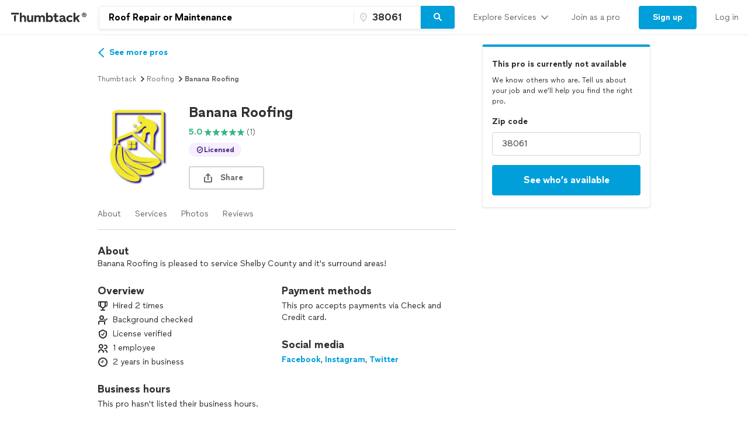

--- FILE ---
content_type: application/javascript
request_url: https://cdn.thumbtackstatic.com/fe-assets-rr/es5/340.340.cefe5c4382503f35b842-v3.js.gz
body_size: 432
content:
(window.thumbtackWebpackJsonp=window.thumbtackWebpackJsonp||[]).push([[340],{1138:function(t,e,a){"use strict";a.r(e),a.d(e,"default",(function(){return r}));var n=a(13),l=a(0),c=a.n(l);function r(t){return c.a.createElement("svg",Object(n.__assign)({},t,{height:"28",width:"28",fill:"currentColor",viewBox:"0 0 28 28",xmlns:"http://www.w3.org/2000/svg"}),c.a.createElement("path",{d:"M13.514 2.126a1 1 0 01.972 0l9 5A1 1 0 0124 8v6.027c-.061 2.289-.486 4.654-1.952 6.777-1.47 2.13-3.9 3.892-7.737 5.147a1 1 0 01-.622 0c-3.837-1.255-6.268-3.018-7.737-5.147-1.466-2.123-1.89-4.488-1.952-6.777A.99.99 0 014 14V8a1 1 0 01.514-.874l9-5zM6 8.588v5.399c.057 2.083.441 4.006 1.597 5.681 1.121 1.623 3.048 3.13 6.403 4.278 3.355-1.148 5.282-2.655 6.402-4.278 1.157-1.675 1.54-3.598 1.598-5.681V8.587l-8-4.444-8 4.444zm12.055 1.58a1 1 0 01.277 1.387l-4 6a1 1 0 01-1.387.277l-3-2a1 1 0 011.11-1.664l2.168 1.445 3.445-5.168a1 1 0 011.387-.277z",fillRule:"evenodd"}))}}}]);

--- FILE ---
content_type: application/javascript
request_url: https://cdn.thumbtackstatic.com/fe-assets-rr/es5/302.302.c2299f76e6b2ff6e2b4b-v3.js.gz
body_size: 304
content:
(window.thumbtackWebpackJsonp=window.thumbtackWebpackJsonp||[]).push([[302],{1116:function(t,a,e){"use strict";e.r(a),e.d(a,"default",(function(){return r}));var n=e(13),c=e(0),h=e.n(c);function r(t){return h.a.createElement("svg",Object(n.__assign)({},t,{height:"28",width:"28",fill:"currentColor",viewBox:"0 0 28 28",xmlns:"http://www.w3.org/2000/svg"}),h.a.createElement("path",{d:"M4 23v2a1 1 0 11-2 0v-2h2zm14 0v2a1 1 0 11-2 0v-2h2zM7 18a3 3 0 00-3 3H2a5 5 0 015-5h6a5 5 0 015 5h-2a3 3 0 00-3-3H7zm3-6a3 3 0 100-6 3 3 0 000 6zm-6 9v2H2v-2h2zm14 0v2h-2v-2h2zm7.67-11.42c.44.439.44 1.151 0 1.59l-4.5 4.5c-.439.44-1.151.44-1.59 0l-2.25-2.25a1.125 1.125 0 011.59-1.59l1.455 1.454 3.704-3.705c.44-.439 1.152-.439 1.591 0zM10 4a5 5 0 110 10 5 5 0 010-10z"}))}}}]);

--- FILE ---
content_type: application/javascript
request_url: https://cdn.thumbtackstatic.com/fe-assets-rr/es5/1.1.b7315328cd4c71a72b43-v3.js.gz
body_size: 150784
content:
/*! For license information please see 1.1.b7315328cd4c71a72b43-v3.js.gz.LICENSE.txt */
(window.thumbtackWebpackJsonp=window.thumbtackWebpackJsonp||[]).push([[1],{0:function(e,t,n){"use strict";e.exports=n(3723)},10:function(e,t,n){var r;!function(){"use strict";var n={}.hasOwnProperty;function i(){for(var e=[],t=0;t<arguments.length;t++){var r=arguments[t];if(r){var o=typeof r;if("string"===o||"number"===o)e.push(r);else if(Array.isArray(r)&&r.length){var a=i.apply(null,r);a&&e.push(a)}else if("object"===o)for(var u in r)n.call(r,u)&&r[u]&&e.push(u)}}return e.join(" ")}e.exports?(i.default=i,e.exports=i):void 0===(r=function(){return i}.apply(t,[]))||(e.exports=r)}()},1015:function(e,t,n){"use strict";n.d(t,"a",(function(){return m})),n.d(t,"b",(function(){return O}));var r=n(55),i=n(204),o=n(280),a=n(210),u=n(2293),s=n(1033),c=n(4372);var l=n(3117),f=n(3043),d=n(3472),p=n(376),h=n(3111),v=n(2195),b=Object.assign,y=Object.hasOwnProperty,m=function(e){function t(n){var i=n.queryManager,o=n.queryInfo,a=n.options,s=this,c=t.inactiveOnCreation.getValue();(s=e.call(this,(function(e){c&&(i.queries.set(s.queryId,o),c=!1);try{var t=e._subscription._observer;t&&!t.error&&(t.error=g)}catch(e){}var n=!s.observers.size;s.observers.add(e);var r=s.last;return r&&r.error?e.error&&e.error(r.error):r&&r.result&&e.next&&e.next(s.maskResult(r.result)),n&&s.reobserve().catch((function(){})),function(){s.observers.delete(e)&&!s.observers.size&&s.tearDownQuery()}}))||this).observers=new Set,s.subscriptions=new Set,s.dirty=!1,s.queryInfo=o,s.queryManager=i,s.waitForOwnResult=w(a.fetchPolicy),s.isTornDown=!1,s.subscribeToMore=s.subscribeToMore.bind(s),s.maskResult=s.maskResult.bind(s);var l=i.defaultOptions.watchQuery,f=(void 0===l?{}:l).fetchPolicy,d=void 0===f?"cache-first":f,p=a.fetchPolicy,h=void 0===p?d:p,v=a.initialFetchPolicy,b=void 0===v?"standby"===h?d:h:v;s.options=Object(r.a)(Object(r.a)({},a),{initialFetchPolicy:b,fetchPolicy:h}),s.queryId=o.queryId||i.generateQueryId();var y=Object(u.f)(s.query);return s.queryName=y&&y.name&&y.name.value,s}return Object(r.c)(t,e),Object.defineProperty(t.prototype,"query",{get:function(){return this.lastQuery||this.options.query},enumerable:!1,configurable:!0}),Object.defineProperty(t.prototype,"variables",{get:function(){return this.options.variables},enumerable:!1,configurable:!0}),t.prototype.result=function(){var e=this;return new Promise((function(t,n){var r={next:function(n){t(n),e.observers.delete(r),e.observers.size||e.queryManager.removeQuery(e.queryId),setTimeout((function(){i.unsubscribe()}),0)},error:n},i=e.subscribe(r)}))},t.prototype.resetDiff=function(){this.queryInfo.resetDiff()},t.prototype.getCurrentFullResult=function(e){void 0===e&&(e=!0);var t=this.getLastResult(!0),n=this.queryInfo.networkStatus||t&&t.networkStatus||a.a.ready,i=Object(r.a)(Object(r.a)({},t),{loading:Object(a.b)(n),networkStatus:n}),u=this.options.fetchPolicy,s=void 0===u?"cache-first":u;if(w(s)||this.queryManager.getDocumentInfo(this.query).hasForcedResolvers);else if(this.waitForOwnResult)this.queryInfo.updateWatch();else{var c=this.queryInfo.getDiff();(c.complete||this.options.returnPartialData)&&(i.data=c.result),Object(o.b)(i.data,{})&&(i.data=void 0),c.complete?(delete i.partial,!c.complete||i.networkStatus!==a.a.loading||"cache-first"!==s&&"cache-only"!==s||(i.networkStatus=a.a.ready,i.loading=!1)):i.partial=!0,i.networkStatus===a.a.ready&&(i.error||i.errors)&&(i.networkStatus=a.a.error),!1===globalThis.__DEV__||c.complete||this.options.partialRefetch||i.loading||i.data||i.error||O(c.missing)}return e&&this.updateLastResult(i),i},t.prototype.getCurrentResult=function(e){return void 0===e&&(e=!0),this.maskResult(this.getCurrentFullResult(e))},t.prototype.isDifferentFromLastResult=function(e,t){if(!this.last)return!0;var n=this.queryManager.getDocumentInfo(this.query),r=this.queryManager.dataMasking,i=r?n.nonReactiveQuery:this.query;return(r||n.hasNonreactiveDirective?!Object(h.a)(i,this.last.result,e,this.variables):!Object(o.b)(this.last.result,e))||t&&!Object(o.b)(this.last.variables,t)},t.prototype.getLast=function(e,t){var n=this.last;if(n&&n[e]&&(!t||Object(o.b)(n.variables,this.variables)))return n[e]},t.prototype.getLastResult=function(e){return this.getLast("result",e)},t.prototype.getLastError=function(e){return this.getLast("error",e)},t.prototype.resetLastResults=function(){delete this.last,this.isTornDown=!1},t.prototype.resetQueryStoreErrors=function(){this.queryManager.resetErrors(this.queryId)},t.prototype.refetch=function(e){var t,n={pollInterval:0},s=this.options.fetchPolicy;if(n.fetchPolicy="no-cache"===s?"no-cache":"network-only",!1!==globalThis.__DEV__&&e&&y.call(e,"variables")){var c=Object(u.h)(this.query),l=c.variableDefinitions;l&&l.some((function(e){return"variables"===e.variable.name.value}))||!1!==globalThis.__DEV__&&i.b.warn(21,e,(null===(t=c.name)||void 0===t?void 0:t.value)||c)}return e&&!Object(o.b)(this.options.variables,e)&&(n.variables=this.options.variables=Object(r.a)(Object(r.a)({},this.options.variables),e)),this.queryInfo.resetLastWrite(),this.reobserve(n,a.a.refetch)},t.prototype.fetchMore=function(e){var t=this,n=Object(r.a)(Object(r.a)({},e.query?e:Object(r.a)(Object(r.a)(Object(r.a)(Object(r.a)({},this.options),{query:this.options.query}),e),{variables:Object(r.a)(Object(r.a)({},this.options.variables),e.variables)})),{fetchPolicy:"no-cache"});n.query=this.transformDocument(n.query);var o=this.queryManager.generateQueryId();this.lastQuery=e.query?this.transformDocument(this.options.query):n.query;var u=this.queryInfo,s=u.networkStatus;u.networkStatus=a.a.fetchMore,n.notifyOnNetworkStatusChange&&this.observe();var c=new Set,l=null==e?void 0:e.updateQuery,f="no-cache"!==this.options.fetchPolicy;return f||Object(i.b)(l,22),this.queryManager.fetchQuery(o,n,a.a.fetchMore).then((function(i){if(t.queryManager.removeQuery(o),u.networkStatus===a.a.fetchMore&&(u.networkStatus=s),f)t.queryManager.cache.batch({update:function(r){var o=e.updateQuery;o?r.updateQuery({query:t.query,variables:t.variables,returnPartialData:!0,optimistic:!1},(function(e){return o(e,{fetchMoreResult:i.data,variables:n.variables})})):r.writeQuery({query:n.query,variables:n.variables,data:i.data})},onWatchUpdated:function(e){c.add(e.query)}});else{var d=t.getLast("result"),p=l(d.data,{fetchMoreResult:i.data,variables:n.variables});t.reportResult(Object(r.a)(Object(r.a)({},d),{networkStatus:s,loading:Object(a.b)(s),data:p}),t.variables)}return t.maskResult(i)})).finally((function(){f&&!c.has(t.query)&&t.reobserveCacheFirst()}))},t.prototype.subscribeToMore=function(e){var t=this,n=this.queryManager.startGraphQLSubscription({query:e.document,variables:e.variables,context:e.context}).subscribe({next:function(n){var i=e.updateQuery;i&&t.updateQuery((function(e,t){return i(e,Object(r.a)({subscriptionData:n},t))}))},error:function(t){e.onError?e.onError(t):!1!==globalThis.__DEV__&&i.b.error(23,t)}});return this.subscriptions.add(n),function(){t.subscriptions.delete(n)&&n.unsubscribe()}},t.prototype.setOptions=function(e){return this.reobserve(e)},t.prototype.silentSetOptions=function(e){var t=Object(s.a)(this.options,e||{});b(this.options,t)},t.prototype.setVariables=function(e){return Object(o.b)(this.variables,e)?this.observers.size?this.result():Promise.resolve():(this.options.variables=e,this.observers.size?this.reobserve({fetchPolicy:this.options.initialFetchPolicy,variables:e},a.a.setVariables):Promise.resolve())},t.prototype.updateQuery=function(e){var t=this.queryManager,n=t.cache.diff({query:this.options.query,variables:this.variables,returnPartialData:!0,optimistic:!1}),r=n.result,i=n.complete,o=e(r,{variables:this.variables,complete:!!i,previousData:r});o&&(t.cache.writeQuery({query:this.options.query,data:o,variables:this.variables}),t.broadcastQueries())},t.prototype.startPolling=function(e){this.options.pollInterval=e,this.updatePolling()},t.prototype.stopPolling=function(){this.options.pollInterval=0,this.updatePolling()},t.prototype.applyNextFetchPolicy=function(e,t){if(t.nextFetchPolicy){var n=t.fetchPolicy,r=void 0===n?"cache-first":n,i=t.initialFetchPolicy,o=void 0===i?r:i;"standby"===r||("function"==typeof t.nextFetchPolicy?t.fetchPolicy=t.nextFetchPolicy(r,{reason:e,options:t,observable:this,initialFetchPolicy:o}):t.fetchPolicy="variables-changed"===e?o:t.nextFetchPolicy)}return t.fetchPolicy},t.prototype.fetch=function(e,t,n){var r=this.queryManager.getOrCreateQuery(this.queryId);return r.setObservableQuery(this),this.queryManager.fetchConcastWithInfo(r,e,t,n)},t.prototype.updatePolling=function(){var e=this;if(!this.queryManager.ssrMode){var t=this.pollingInfo,n=this.options.pollInterval;if(n&&this.hasObservers()){if(!t||t.interval!==n){Object(i.b)(n,24),(t||(this.pollingInfo={})).interval=n;var r=function(){var t,n;e.pollingInfo&&(Object(a.b)(e.queryInfo.networkStatus)||(null===(n=(t=e.options).skipPollAttempt)||void 0===n?void 0:n.call(t))?o():e.reobserve({fetchPolicy:"no-cache"===e.options.initialFetchPolicy?"no-cache":"network-only"},a.a.poll).then(o,o))},o=function(){var t=e.pollingInfo;t&&(clearTimeout(t.timeout),t.timeout=setTimeout(r,t.interval))};o()}}else t&&(clearTimeout(t.timeout),delete this.pollingInfo)}},t.prototype.updateLastResult=function(e,t){void 0===t&&(t=this.variables);var n=this.getLastError();return n&&this.last&&!Object(o.b)(t,this.last.variables)&&(n=void 0),this.last=Object(r.a)({result:this.queryManager.assumeImmutableResults?e:Object(c.a)(e),variables:t},n?{error:n}:null)},t.prototype.reobserveAsConcast=function(e,t){var n=this;this.isTornDown=!1;var i=t===a.a.refetch||t===a.a.fetchMore||t===a.a.poll,u=this.options.variables,c=this.options.fetchPolicy,l=Object(s.a)(this.options,e||{}),f=i?l:b(this.options,l),d=this.transformDocument(f.query);this.lastQuery=d,i||(this.updatePolling(),!e||!e.variables||Object(o.b)(e.variables,u)||"standby"===f.fetchPolicy||f.fetchPolicy!==c&&"function"!=typeof f.nextFetchPolicy||(this.applyNextFetchPolicy("variables-changed",f),void 0===t&&(t=a.a.setVariables))),this.waitForOwnResult&&(this.waitForOwnResult=w(f.fetchPolicy));var h=function(){n.concast===m&&(n.waitForOwnResult=!1)},v=f.variables&&Object(r.a)({},f.variables),y=this.fetch(f,t,d),m=y.concast,g=y.fromLink,O={next:function(e){Object(o.b)(n.variables,v)&&(h(),n.reportResult(e,v))},error:function(e){Object(o.b)(n.variables,v)&&(Object(p.d)(e)||(e=new p.a({networkError:e})),h(),n.reportError(e,v))}};return i||!g&&this.concast||(this.concast&&this.observer&&this.concast.removeObserver(this.observer),this.concast=m,this.observer=O),m.addObserver(O),m},t.prototype.reobserve=function(e,t){return(n=this.reobserveAsConcast(e,t).promise.then(this.maskResult)).catch((function(){})),n;var n},t.prototype.resubscribeAfterError=function(){for(var e=[],t=0;t<arguments.length;t++)e[t]=arguments[t];var n=this.last;this.resetLastResults();var r=this.subscribe.apply(this,e);return this.last=n,r},t.prototype.observe=function(){this.reportResult(this.getCurrentFullResult(!1),this.variables)},t.prototype.reportResult=function(e,t){var n=this.getLastError(),r=this.isDifferentFromLastResult(e,t);(n||!e.partial||this.options.returnPartialData)&&this.updateLastResult(e,t),(n||r)&&Object(l.a)(this.observers,"next",this.maskResult(e))},t.prototype.reportError=function(e,t){var n=Object(r.a)(Object(r.a)({},this.getLastResult()),{error:e,errors:e.graphQLErrors,networkStatus:a.a.error,loading:!1});this.updateLastResult(n,t),Object(l.a)(this.observers,"error",this.last.error=e)},t.prototype.hasObservers=function(){return this.observers.size>0},t.prototype.tearDownQuery=function(){this.isTornDown||(this.concast&&this.observer&&(this.concast.removeObserver(this.observer),delete this.concast,delete this.observer),this.stopPolling(),this.subscriptions.forEach((function(e){return e.unsubscribe()})),this.subscriptions.clear(),this.queryManager.stopQuery(this.queryId),this.observers.clear(),this.isTornDown=!0)},t.prototype.transformDocument=function(e){return this.queryManager.transform(e)},t.prototype.maskResult=function(e){return e&&"data"in e?Object(r.a)(Object(r.a)({},e),{data:this.queryManager.maskOperation({document:this.query,data:e.data,fetchPolicy:this.options.fetchPolicy,id:this.queryId})}):e},t.prototype.resetNotifications=function(){this.cancelNotifyTimeout(),this.dirty=!1},t.prototype.cancelNotifyTimeout=function(){this.notifyTimeout&&(clearTimeout(this.notifyTimeout),this.notifyTimeout=void 0)},t.prototype.scheduleNotify=function(){var e=this;this.dirty||(this.dirty=!0,this.notifyTimeout||(this.notifyTimeout=setTimeout((function(){return e.notify()}),0)))},t.prototype.notify=function(){(this.cancelNotifyTimeout(),this.dirty)&&("cache-only"!=this.options.fetchPolicy&&"cache-and-network"!=this.options.fetchPolicy&&Object(a.b)(this.queryInfo.networkStatus)||(this.queryInfo.getDiff().fromOptimisticTransaction?this.observe():this.reobserveCacheFirst()));this.dirty=!1},t.prototype.reobserveCacheFirst=function(){var e=this.options,t=e.fetchPolicy,n=e.nextFetchPolicy;return"cache-and-network"===t||"network-only"===t?this.reobserve({fetchPolicy:"cache-first",nextFetchPolicy:function(e,r){return this.nextFetchPolicy=n,"function"==typeof this.nextFetchPolicy?this.nextFetchPolicy(e,r):t}}):this.reobserve()},t.inactiveOnCreation=new v.a,t}(f.a);function g(e){!1!==globalThis.__DEV__&&i.b.error(25,e.message,e.stack)}function O(e){!1!==globalThis.__DEV__&&e&&!1!==globalThis.__DEV__&&i.b.debug(26,e)}function w(e){return"network-only"===e||"no-cache"===e||"standby"===e}Object(d.a)(m)},1033:function(e,t,n){"use strict";function r(){for(var e=[],t=0;t<arguments.length;t++)e[t]=arguments[t];var n=Object.create(null);return e.forEach((function(e){e&&Object.keys(e).forEach((function(t){var r=e[t];void 0!==r&&(n[t]=r)}))})),n}n.d(t,"a",(function(){return r}))},1066:function(e,t,n){"use strict";n.d(t,"a",(function(){return u}));var r=n(57),i=n(999),o=n(204),a=i.d?Symbol.for("__APOLLO_CONTEXT__"):"__APOLLO_CONTEXT__";function u(){Object(o.b)("createContext"in r,54);var e=r.createContext[a];return e||(Object.defineProperty(r.createContext,a,{value:e=r.createContext({}),enumerable:!1,writable:!1,configurable:!0}),e.displayName="ApolloContext"),e}},108:function(e,t,n){"use strict";var r=n(275),i=n(2274),o=Object(i.a)(r.a);t.a=o},1086:function(e,t,n){"use strict";n(3674)},1087:function(e,t,n){"use strict";n(3700)},1088:function(e,t,n){"use strict";var r=n(2262),i=n(2079),o=n(3701),a=n(3218),u=n(3076),s=n(3703),c=i("".indexOf);r({target:"String",proto:!0,forced:!s("includes")},{includes:function(e){return!!~c(u(a(this)),u(o(e)),arguments.length>1?arguments[1]:void 0)}})},1089:function(e,t,n){"use strict";var r=n(2262),i=n(3704);r({target:"Object",stat:!0,arity:2,forced:Object.assign!==i},{assign:i})},1090:function(e,t,n){"use strict";var r=n(2262),i=n(3429).entries;r({target:"Object",stat:!0},{entries:function(e){return i(e)}})},1091:function(e,t,n){"use strict";var r=n(2262),i=n(3429).values;r({target:"Object",stat:!0},{values:function(e){return i(e)}})},1092:function(e,t,n){"use strict";var r=n(2262),i=n(3705);r({target:"Array",stat:!0,forced:!n(3424)((function(e){Array.from(e)}))},{from:i})},1093:function(e,t,n){"use strict";var r=n(2262),i=n(3430).find,o=n(3432),a=!0;"find"in[]&&Array(1).find((function(){a=!1})),r({target:"Array",proto:!0,forced:a},{find:function(e){return i(this,e,arguments.length>1?arguments[1]:void 0)}}),o("find")},1094:function(e,t,n){"use strict";var r=n(2262),i=n(3412).includes,o=n(2099),a=n(3432);r({target:"Array",proto:!0,forced:o((function(){return!Array(1).includes()}))},{includes:function(e){return i(this,e,arguments.length>1?arguments[1]:void 0)}}),a("includes")},1095:function(e,t,n){"use strict";var r=n(2262),i=n(2593),o=n(3433),a=n(3709),u=n(3710),s=n(2525),c=n(2320),l=n(2831),f=n(2099),d=i("Reflect","construct"),p=Object.prototype,h=[].push,v=f((function(){function e(){}return!(d((function(){}),[],e)instanceof e)})),b=!f((function(){d((function(){}))})),y=v||b;r({target:"Reflect",stat:!0,forced:y,sham:y},{construct:function(e,t){u(e),s(t);var n=arguments.length<3?e:u(arguments[2]);if(b&&!v)return d(e,t,n);if(e==n){switch(t.length){case 0:return new e;case 1:return new e(t[0]);case 2:return new e(t[0],t[1]);case 3:return new e(t[0],t[1],t[2]);case 4:return new e(t[0],t[1],t[2],t[3])}var r=[null];return o(h,r,t),new(o(a,e,r))}var i=n.prototype,f=l(c(i)?i:p),y=o(e,f,t);return c(y)?y:f}})},1096:function(e,t,n){"use strict";n(3711),n(3715),n(3716),n(3717),n(3719)},1097:function(e,t,n){n(3437).polyfill()},1098:function(e,t,n){"use strict";var r=n(3466),i=n(3095),o=n(3096),a=function(){if("undefined"!=typeof self)return self;if("undefined"!=typeof window)return window;if("undefined"!=typeof global)return global;throw new Error("unable to locate global object")}();"function"!=typeof a.Promise?a.Promise=r.a:a.Promise.prototype.finally?a.Promise.allSettled||(a.Promise.allSettled=o.a):a.Promise.prototype.finally=i.a},1100:function(e,t,n){"use strict";t.a=function(e,t){return e===t||e!=e&&t!=t}},115:function(e,t,n){"use strict";t.a=function(e,t){for(var n=-1,r=null==e?0:e.length,i=Array(r);++n<r;)i[n]=t(e[n],n,e);return i}},13:function(e,t,n){"use strict";n.r(t),n.d(t,"__extends",(function(){return i})),n.d(t,"__assign",(function(){return o})),n.d(t,"__rest",(function(){return a})),n.d(t,"__decorate",(function(){return u})),n.d(t,"__param",(function(){return s})),n.d(t,"__metadata",(function(){return c})),n.d(t,"__awaiter",(function(){return l})),n.d(t,"__generator",(function(){return f})),n.d(t,"__createBinding",(function(){return d})),n.d(t,"__exportStar",(function(){return p})),n.d(t,"__values",(function(){return h})),n.d(t,"__read",(function(){return v})),n.d(t,"__spread",(function(){return b})),n.d(t,"__spreadArrays",(function(){return y})),n.d(t,"__spreadArray",(function(){return m})),n.d(t,"__await",(function(){return g})),n.d(t,"__asyncGenerator",(function(){return O})),n.d(t,"__asyncDelegator",(function(){return w})),n.d(t,"__asyncValues",(function(){return j})),n.d(t,"__makeTemplateObject",(function(){return _})),n.d(t,"__importStar",(function(){return E})),n.d(t,"__importDefault",(function(){return S})),n.d(t,"__classPrivateFieldGet",(function(){return x})),n.d(t,"__classPrivateFieldSet",(function(){return T}));var r=function(e,t){return(r=Object.setPrototypeOf||{__proto__:[]}instanceof Array&&function(e,t){e.__proto__=t}||function(e,t){for(var n in t)Object.prototype.hasOwnProperty.call(t,n)&&(e[n]=t[n])})(e,t)};function i(e,t){if("function"!=typeof t&&null!==t)throw new TypeError("Class extends value "+String(t)+" is not a constructor or null");function n(){this.constructor=e}r(e,t),e.prototype=null===t?Object.create(t):(n.prototype=t.prototype,new n)}var o=function(){return(o=Object.assign||function(e){for(var t,n=1,r=arguments.length;n<r;n++)for(var i in t=arguments[n])Object.prototype.hasOwnProperty.call(t,i)&&(e[i]=t[i]);return e}).apply(this,arguments)};function a(e,t){var n={};for(var r in e)Object.prototype.hasOwnProperty.call(e,r)&&t.indexOf(r)<0&&(n[r]=e[r]);if(null!=e&&"function"==typeof Object.getOwnPropertySymbols){var i=0;for(r=Object.getOwnPropertySymbols(e);i<r.length;i++)t.indexOf(r[i])<0&&Object.prototype.propertyIsEnumerable.call(e,r[i])&&(n[r[i]]=e[r[i]])}return n}function u(e,t,n,r){var i,o=arguments.length,a=o<3?t:null===r?r=Object.getOwnPropertyDescriptor(t,n):r;if("object"==typeof Reflect&&"function"==typeof Reflect.decorate)a=Reflect.decorate(e,t,n,r);else for(var u=e.length-1;u>=0;u--)(i=e[u])&&(a=(o<3?i(a):o>3?i(t,n,a):i(t,n))||a);return o>3&&a&&Object.defineProperty(t,n,a),a}function s(e,t){return function(n,r){t(n,r,e)}}function c(e,t){if("object"==typeof Reflect&&"function"==typeof Reflect.metadata)return Reflect.metadata(e,t)}function l(e,t,n,r){return new(n||(n=Promise))((function(i,o){function a(e){try{s(r.next(e))}catch(e){o(e)}}function u(e){try{s(r.throw(e))}catch(e){o(e)}}function s(e){var t;e.done?i(e.value):(t=e.value,t instanceof n?t:new n((function(e){e(t)}))).then(a,u)}s((r=r.apply(e,t||[])).next())}))}function f(e,t){var n,r,i,o,a={label:0,sent:function(){if(1&i[0])throw i[1];return i[1]},trys:[],ops:[]};return o={next:u(0),throw:u(1),return:u(2)},"function"==typeof Symbol&&(o[Symbol.iterator]=function(){return this}),o;function u(o){return function(u){return function(o){if(n)throw new TypeError("Generator is already executing.");for(;a;)try{if(n=1,r&&(i=2&o[0]?r.return:o[0]?r.throw||((i=r.return)&&i.call(r),0):r.next)&&!(i=i.call(r,o[1])).done)return i;switch(r=0,i&&(o=[2&o[0],i.value]),o[0]){case 0:case 1:i=o;break;case 4:return a.label++,{value:o[1],done:!1};case 5:a.label++,r=o[1],o=[0];continue;case 7:o=a.ops.pop(),a.trys.pop();continue;default:if(!(i=a.trys,(i=i.length>0&&i[i.length-1])||6!==o[0]&&2!==o[0])){a=0;continue}if(3===o[0]&&(!i||o[1]>i[0]&&o[1]<i[3])){a.label=o[1];break}if(6===o[0]&&a.label<i[1]){a.label=i[1],i=o;break}if(i&&a.label<i[2]){a.label=i[2],a.ops.push(o);break}i[2]&&a.ops.pop(),a.trys.pop();continue}o=t.call(e,a)}catch(e){o=[6,e],r=0}finally{n=i=0}if(5&o[0])throw o[1];return{value:o[0]?o[1]:void 0,done:!0}}([o,u])}}}var d=Object.create?function(e,t,n,r){void 0===r&&(r=n),Object.defineProperty(e,r,{enumerable:!0,get:function(){return t[n]}})}:function(e,t,n,r){void 0===r&&(r=n),e[r]=t[n]};function p(e,t){for(var n in e)"default"===n||Object.prototype.hasOwnProperty.call(t,n)||d(t,e,n)}function h(e){var t="function"==typeof Symbol&&Symbol.iterator,n=t&&e[t],r=0;if(n)return n.call(e);if(e&&"number"==typeof e.length)return{next:function(){return e&&r>=e.length&&(e=void 0),{value:e&&e[r++],done:!e}}};throw new TypeError(t?"Object is not iterable.":"Symbol.iterator is not defined.")}function v(e,t){var n="function"==typeof Symbol&&e[Symbol.iterator];if(!n)return e;var r,i,o=n.call(e),a=[];try{for(;(void 0===t||t-- >0)&&!(r=o.next()).done;)a.push(r.value)}catch(e){i={error:e}}finally{try{r&&!r.done&&(n=o.return)&&n.call(o)}finally{if(i)throw i.error}}return a}function b(){for(var e=[],t=0;t<arguments.length;t++)e=e.concat(v(arguments[t]));return e}function y(){for(var e=0,t=0,n=arguments.length;t<n;t++)e+=arguments[t].length;var r=Array(e),i=0;for(t=0;t<n;t++)for(var o=arguments[t],a=0,u=o.length;a<u;a++,i++)r[i]=o[a];return r}function m(e,t){for(var n=0,r=t.length,i=e.length;n<r;n++,i++)e[i]=t[n];return e}function g(e){return this instanceof g?(this.v=e,this):new g(e)}function O(e,t,n){if(!Symbol.asyncIterator)throw new TypeError("Symbol.asyncIterator is not defined.");var r,i=n.apply(e,t||[]),o=[];return r={},a("next"),a("throw"),a("return"),r[Symbol.asyncIterator]=function(){return this},r;function a(e){i[e]&&(r[e]=function(t){return new Promise((function(n,r){o.push([e,t,n,r])>1||u(e,t)}))})}function u(e,t){try{(n=i[e](t)).value instanceof g?Promise.resolve(n.value.v).then(s,c):l(o[0][2],n)}catch(e){l(o[0][3],e)}var n}function s(e){u("next",e)}function c(e){u("throw",e)}function l(e,t){e(t),o.shift(),o.length&&u(o[0][0],o[0][1])}}function w(e){var t,n;return t={},r("next"),r("throw",(function(e){throw e})),r("return"),t[Symbol.iterator]=function(){return this},t;function r(r,i){t[r]=e[r]?function(t){return(n=!n)?{value:g(e[r](t)),done:"return"===r}:i?i(t):t}:i}}function j(e){if(!Symbol.asyncIterator)throw new TypeError("Symbol.asyncIterator is not defined.");var t,n=e[Symbol.asyncIterator];return n?n.call(e):(e=h(e),t={},r("next"),r("throw"),r("return"),t[Symbol.asyncIterator]=function(){return this},t);function r(n){t[n]=e[n]&&function(t){return new Promise((function(r,i){(function(e,t,n,r){Promise.resolve(r).then((function(t){e({value:t,done:n})}),t)})(r,i,(t=e[n](t)).done,t.value)}))}}}function _(e,t){return Object.defineProperty?Object.defineProperty(e,"raw",{value:t}):e.raw=t,e}var k=Object.create?function(e,t){Object.defineProperty(e,"default",{enumerable:!0,value:t})}:function(e,t){e.default=t};function E(e){if(e&&e.__esModule)return e;var t={};if(null!=e)for(var n in e)"default"!==n&&Object.prototype.hasOwnProperty.call(e,n)&&d(t,e,n);return k(t,e),t}function S(e){return e&&e.__esModule?e:{default:e}}function x(e,t,n,r){if("a"===n&&!r)throw new TypeError("Private accessor was defined without a getter");if("function"==typeof t?e!==t||!r:!t.has(e))throw new TypeError("Cannot read private member from an object whose class did not declare it");return"m"===n?r:"a"===n?r.call(e):r?r.value:t.get(e)}function T(e,t,n,r,i){if("m"===r)throw new TypeError("Private method is not writable");if("a"===r&&!i)throw new TypeError("Private accessor was defined without a setter");if("function"==typeof t?e!==t||!i:!t.has(e))throw new TypeError("Cannot write private member to an object whose class did not declare it");return"a"===r?i.call(e,n):i?i.value=n:t.set(e,n),n}},138:function(e,t,n){"use strict";var r=n(361),i=n(3103),o=n(604);t.a=function(e,t){return Object(o.a)(Object(i.a)(e,t,r.a),e+"")}},145:function(e,t,n){"use strict";var r=n(2280),i=n(2009),o=Object(r.a)(i.a);t.a=o},148:function(e,t,n){"use strict";var r=n(548),i=n(108),o=n(233),a=n(47);t.a=function(e,t){return(Object(a.a)(e)?r.a:i.a)(e,Object(o.a)(t))}},15:function(e,t,n){var r;!function(){"use strict";var n={}.hasOwnProperty;function i(){for(var e=[],t=0;t<arguments.length;t++){var r=arguments[t];if(r){var o=typeof r;if("string"===o||"number"===o)e.push(r);else if(Array.isArray(r)){if(r.length){var a=i.apply(null,r);a&&e.push(a)}}else if("object"===o)if(r.toString===Object.prototype.toString)for(var u in r)n.call(r,u)&&r[u]&&e.push(u);else e.push(r.toString())}}return e.join(" ")}e.exports?(i.default=i,e.exports=i):void 0===(r=function(){return i}.apply(t,[]))||(e.exports=r)}()},150:function(e,t,n){"use strict";var r=n(1862),i=n(115),o=n(47),a=n(596),u=r.a?r.a.prototype:void 0,s=u?u.toString:void 0;t.a=function e(t){if("string"==typeof t)return t;if(Object(o.a)(t))return Object(i.a)(t,e)+"";if(Object(a.a)(t))return s?s.call(t):"";var n=t+"";return"0"==n&&1/t==-1/0?"-0":n}},172:function(e,t,n){"use strict";var r=n(3098),i=n(303),o=n(96);t.a=function(e){return Object(o.a)(e)?Object(r.a)(e):Object(i.a)(e)}},173:function(e,t,n){"use strict";var r=n(215),i=Object.create,o=function(){function e(){}return function(t){if(!Object(r.a)(t))return{};if(i)return i(t);e.prototype=t;var n=new e;return e.prototype=void 0,n}}();t.a=o},1833:function(e,t,n){"use strict";t.a=function(e,t){return e.has(t)}},1843:function(e,t,n){"use strict";var r=n(2792);var i=function(e){return this.__data__.set(e,"__lodash_hash_undefined__"),this};var o=function(e){return this.__data__.has(e)};function a(e){var t=-1,n=null==e?0:e.length;for(this.__data__=new r.a;++t<n;)this.add(e[t])}a.prototype.add=a.prototype.push=i,a.prototype.has=o;t.a=a},1845:function(e,t,n){"use strict";(function(e){var r=n(3097),i="object"==typeof exports&&exports&&!exports.nodeType&&exports,o=i&&"object"==typeof e&&e&&!e.nodeType&&e,a=o&&o.exports===i&&r.a.process,u=function(){try{var e=o&&o.require&&o.require("util").types;return e||a&&a.binding&&a.binding("util")}catch(e){}}();t.a=u}).call(this,n(3230)(e))},1847:function(e,t,n){"use strict";t.a=function(e){var t=-1,n=Array(e.size);return e.forEach((function(e){n[++t]=e})),n}},1857:function(e,t,n){"use strict";var r=n(2027),i=n(1871);t.a=function(e,t){for(var n=0,o=(t=Object(r.a)(t,e)).length;null!=e&&n<o;)e=e[Object(i.a)(t[n++])];return n&&n==o?e:void 0}},1862:function(e,t,n){"use strict";var r=n(68).a.Symbol;t.a=r},1867:function(e,t,n){"use strict";var r=n(219),i=n(2027),o=n(878),a=n(3107),u=n(1871);t.a=function(e,t,n){t=Object(i.a)(t,e);var s=null==(e=Object(a.a)(e,t))?e:e[Object(u.a)(Object(o.a)(t))];return null==s?void 0:Object(r.a)(s,e,n)}},1871:function(e,t,n){"use strict";var r=n(596);t.a=function(e){if("string"==typeof e||Object(r.a)(e))return e;var t=e+"";return"0"==t&&1/e==-1/0?"-0":t}},1885:function(e,t,n){"use strict";var r=n(2346),i=n(68),o=Object(r.a)(i.a,"Set");t.a=o},19:function(e,t,n){"use strict";n.d(t,"d",(function(){return J})),n.d(t,"e",(function(){return X})),n.d(t,"b",(function(){return Z})),n.d(t,"c",(function(){return ee})),n.d(t,"a",(function(){return te}));var r=function(){return(r=Object.assign||function(e){for(var t,n=1,r=arguments.length;n<r;n++)for(var i in t=arguments[n])Object.prototype.hasOwnProperty.call(t,i)&&(e[i]=t[i]);return e}).apply(this,arguments)};Object.create;Object.create;function i(e,t){if(!Boolean(e))throw new Error(null!=t?t:"Unexpected invariant triggered.")}const o=/\r\n|[\n\r]/g;function a(e,t){let n=0,r=1;for(const a of e.body.matchAll(o)){if("number"==typeof a.index||i(!1),a.index>=t)break;n=a.index+a[0].length,r+=1}return{line:r,column:t+1-n}}function u(e,t){const n=e.locationOffset.column-1,r="".padStart(n)+e.body,i=t.line-1,o=e.locationOffset.line-1,a=t.line+o,u=1===t.line?n:0,c=t.column+u,l=`${e.name}:${a}:${c}\n`,f=r.split(/\r\n|[\n\r]/g),d=f[i];if(d.length>120){const e=Math.floor(c/80),t=c%80,n=[];for(let e=0;e<d.length;e+=80)n.push(d.slice(e,e+80));return l+s([[`${a} |`,n[0]],...n.slice(1,e+1).map(e=>["|",e]),["|","^".padStart(t)],["|",n[e+1]]])}return l+s([[`${a-1} |`,f[i-1]],[`${a} |`,d],["|","^".padStart(c)],[`${a+1} |`,f[i+1]]])}function s(e){const t=e.filter(([e,t])=>void 0!==t),n=Math.max(...t.map(([e])=>e.length));return t.map(([e,t])=>e.padStart(n)+(t?" "+t:"")).join("\n")}class c extends Error{constructor(e,...t){var n,r,i;const{nodes:o,source:u,positions:s,path:f,originalError:d,extensions:p}=function(e){const t=e[0];return null==t||"kind"in t||"length"in t?{nodes:t,source:e[1],positions:e[2],path:e[3],originalError:e[4],extensions:e[5]}:t}(t);super(e),this.name="GraphQLError",this.path=null!=f?f:void 0,this.originalError=null!=d?d:void 0,this.nodes=l(Array.isArray(o)?o:o?[o]:void 0);const h=l(null===(n=this.nodes)||void 0===n?void 0:n.map(e=>e.loc).filter(e=>null!=e));this.source=null!=u?u:null==h||null===(r=h[0])||void 0===r?void 0:r.source,this.positions=null!=s?s:null==h?void 0:h.map(e=>e.start),this.locations=s&&u?s.map(e=>a(u,e)):null==h?void 0:h.map(e=>a(e.source,e.start));const v="object"==typeof(b=null==d?void 0:d.extensions)&&null!==b?null==d?void 0:d.extensions:void 0;var b;this.extensions=null!==(i=null!=p?p:v)&&void 0!==i?i:Object.create(null),Object.defineProperties(this,{message:{writable:!0,enumerable:!0},name:{enumerable:!1},nodes:{enumerable:!1},source:{enumerable:!1},positions:{enumerable:!1},originalError:{enumerable:!1}}),null!=d&&d.stack?Object.defineProperty(this,"stack",{value:d.stack,writable:!0,configurable:!0}):Error.captureStackTrace?Error.captureStackTrace(this,c):Object.defineProperty(this,"stack",{value:Error().stack,writable:!0,configurable:!0})}get[Symbol.toStringTag](){return"GraphQLError"}toString(){let e=this.message;if(this.nodes)for(const n of this.nodes)n.loc&&(e+="\n\n"+u((t=n.loc).source,a(t.source,t.start)));else if(this.source&&this.locations)for(const t of this.locations)e+="\n\n"+u(this.source,t);var t;return e}toJSON(){const e={message:this.message};return null!=this.locations&&(e.locations=this.locations),null!=this.path&&(e.path=this.path),null!=this.extensions&&Object.keys(this.extensions).length>0&&(e.extensions=this.extensions),e}}function l(e){return void 0===e||0===e.length?void 0:e}function f(e,t,n){return new c(`Syntax Error: ${n}`,{source:e,positions:[t]})}var d,p=n(2380);!function(e){e.QUERY="QUERY",e.MUTATION="MUTATION",e.SUBSCRIPTION="SUBSCRIPTION",e.FIELD="FIELD",e.FRAGMENT_DEFINITION="FRAGMENT_DEFINITION",e.FRAGMENT_SPREAD="FRAGMENT_SPREAD",e.INLINE_FRAGMENT="INLINE_FRAGMENT",e.VARIABLE_DEFINITION="VARIABLE_DEFINITION",e.SCHEMA="SCHEMA",e.SCALAR="SCALAR",e.OBJECT="OBJECT",e.FIELD_DEFINITION="FIELD_DEFINITION",e.ARGUMENT_DEFINITION="ARGUMENT_DEFINITION",e.INTERFACE="INTERFACE",e.UNION="UNION",e.ENUM="ENUM",e.ENUM_VALUE="ENUM_VALUE",e.INPUT_OBJECT="INPUT_OBJECT",e.INPUT_FIELD_DEFINITION="INPUT_FIELD_DEFINITION"}(d||(d={}));var h,v=n(998),b=n(3109),y=n(2404);!function(e){e.SOF="<SOF>",e.EOF="<EOF>",e.BANG="!",e.DOLLAR="$",e.AMP="&",e.PAREN_L="(",e.PAREN_R=")",e.SPREAD="...",e.COLON=":",e.EQUALS="=",e.AT="@",e.BRACKET_L="[",e.BRACKET_R="]",e.BRACE_L="{",e.PIPE="|",e.BRACE_R="}",e.NAME="Name",e.INT="Int",e.FLOAT="Float",e.STRING="String",e.BLOCK_STRING="BlockString",e.COMMENT="Comment"}(h||(h={}));class m{constructor(e){const t=new p.d(h.SOF,0,0,0,0);this.source=e,this.lastToken=t,this.token=t,this.line=1,this.lineStart=0}get[Symbol.toStringTag](){return"Lexer"}advance(){return this.lastToken=this.token,this.token=this.lookahead()}lookahead(){let e=this.token;if(e.kind!==h.EOF)do{if(e.next)e=e.next;else{const t=E(this,e.end);e.next=t,t.prev=e,e=t}}while(e.kind===h.COMMENT);return e}}function g(e){return e>=0&&e<=55295||e>=57344&&e<=1114111}function O(e,t){return w(e.charCodeAt(t))&&j(e.charCodeAt(t+1))}function w(e){return e>=55296&&e<=56319}function j(e){return e>=56320&&e<=57343}function _(e,t){const n=e.source.body.codePointAt(t);if(void 0===n)return h.EOF;if(n>=32&&n<=126){const e=String.fromCodePoint(n);return'"'===e?"'\"'":`"${e}"`}return"U+"+n.toString(16).toUpperCase().padStart(4,"0")}function k(e,t,n,r,i){const o=e.line,a=1+n-e.lineStart;return new p.d(t,n,r,o,a,i)}function E(e,t){const n=e.source.body,r=n.length;let i=t;for(;i<r;){const t=n.charCodeAt(i);switch(t){case 65279:case 9:case 32:case 44:++i;continue;case 10:++i,++e.line,e.lineStart=i;continue;case 13:10===n.charCodeAt(i+1)?i+=2:++i,++e.line,e.lineStart=i;continue;case 35:return S(e,i);case 33:return k(e,h.BANG,i,i+1);case 36:return k(e,h.DOLLAR,i,i+1);case 38:return k(e,h.AMP,i,i+1);case 40:return k(e,h.PAREN_L,i,i+1);case 41:return k(e,h.PAREN_R,i,i+1);case 46:if(46===n.charCodeAt(i+1)&&46===n.charCodeAt(i+2))return k(e,h.SPREAD,i,i+3);break;case 58:return k(e,h.COLON,i,i+1);case 61:return k(e,h.EQUALS,i,i+1);case 64:return k(e,h.AT,i,i+1);case 91:return k(e,h.BRACKET_L,i,i+1);case 93:return k(e,h.BRACKET_R,i,i+1);case 123:return k(e,h.BRACE_L,i,i+1);case 124:return k(e,h.PIPE,i,i+1);case 125:return k(e,h.BRACE_R,i,i+1);case 34:return 34===n.charCodeAt(i+1)&&34===n.charCodeAt(i+2)?R(e,i):N(e,i)}if(Object(y.a)(t)||45===t)return x(e,i,t);if(Object(y.c)(t))return F(e,i);throw f(e.source,i,39===t?"Unexpected single quote character ('), did you mean to use a double quote (\")?":g(t)||O(n,i)?`Unexpected character: ${_(e,i)}.`:`Invalid character: ${_(e,i)}.`)}return k(e,h.EOF,r,r)}function S(e,t){const n=e.source.body,r=n.length;let i=t+1;for(;i<r;){const e=n.charCodeAt(i);if(10===e||13===e)break;if(g(e))++i;else{if(!O(n,i))break;i+=2}}return k(e,h.COMMENT,t,i,n.slice(t+1,i))}function x(e,t,n){const r=e.source.body;let i=t,o=n,a=!1;if(45===o&&(o=r.charCodeAt(++i)),48===o){if(o=r.charCodeAt(++i),Object(y.a)(o))throw f(e.source,i,`Invalid number, unexpected digit after 0: ${_(e,i)}.`)}else i=T(e,i,o),o=r.charCodeAt(i);if(46===o&&(a=!0,o=r.charCodeAt(++i),i=T(e,i,o),o=r.charCodeAt(i)),69!==o&&101!==o||(a=!0,o=r.charCodeAt(++i),43!==o&&45!==o||(o=r.charCodeAt(++i)),i=T(e,i,o),o=r.charCodeAt(i)),46===o||Object(y.c)(o))throw f(e.source,i,`Invalid number, expected digit but got: ${_(e,i)}.`);return k(e,a?h.FLOAT:h.INT,t,i,r.slice(t,i))}function T(e,t,n){if(!Object(y.a)(n))throw f(e.source,t,`Invalid number, expected digit but got: ${_(e,t)}.`);const r=e.source.body;let i=t+1;for(;Object(y.a)(r.charCodeAt(i));)++i;return i}function N(e,t){const n=e.source.body,r=n.length;let i=t+1,o=i,a="";for(;i<r;){const r=n.charCodeAt(i);if(34===r)return a+=n.slice(o,i),k(e,h.STRING,t,i+1,a);if(92!==r){if(10===r||13===r)break;if(g(r))++i;else{if(!O(n,i))throw f(e.source,i,`Invalid character within String: ${_(e,i)}.`);i+=2}}else{a+=n.slice(o,i);const t=117===n.charCodeAt(i+1)?123===n.charCodeAt(i+2)?C(e,i):I(e,i):P(e,i);a+=t.value,i+=t.size,o=i}}throw f(e.source,i,"Unterminated string.")}function C(e,t){const n=e.source.body;let r=0,i=3;for(;i<12;){const e=n.charCodeAt(t+i++);if(125===e){if(i<5||!g(r))break;return{value:String.fromCodePoint(r),size:i}}if(r=r<<4|A(e),r<0)break}throw f(e.source,t,`Invalid Unicode escape sequence: "${n.slice(t,t+i)}".`)}function I(e,t){const n=e.source.body,r=D(n,t+2);if(g(r))return{value:String.fromCodePoint(r),size:6};if(w(r)&&92===n.charCodeAt(t+6)&&117===n.charCodeAt(t+7)){const e=D(n,t+8);if(j(e))return{value:String.fromCodePoint(r,e),size:12}}throw f(e.source,t,`Invalid Unicode escape sequence: "${n.slice(t,t+6)}".`)}function D(e,t){return A(e.charCodeAt(t))<<12|A(e.charCodeAt(t+1))<<8|A(e.charCodeAt(t+2))<<4|A(e.charCodeAt(t+3))}function A(e){return e>=48&&e<=57?e-48:e>=65&&e<=70?e-55:e>=97&&e<=102?e-87:-1}function P(e,t){const n=e.source.body;switch(n.charCodeAt(t+1)){case 34:return{value:'"',size:2};case 92:return{value:"\\",size:2};case 47:return{value:"/",size:2};case 98:return{value:"\b",size:2};case 102:return{value:"\f",size:2};case 110:return{value:"\n",size:2};case 114:return{value:"\r",size:2};case 116:return{value:"\t",size:2}}throw f(e.source,t,`Invalid character escape sequence: "${n.slice(t,t+2)}".`)}function R(e,t){const n=e.source.body,r=n.length;let i=e.lineStart,o=t+3,a=o,u="";const s=[];for(;o<r;){const r=n.charCodeAt(o);if(34===r&&34===n.charCodeAt(o+1)&&34===n.charCodeAt(o+2)){u+=n.slice(a,o),s.push(u);const r=k(e,h.BLOCK_STRING,t,o+3,Object(b.a)(s).join("\n"));return e.line+=s.length-1,e.lineStart=i,r}if(92!==r||34!==n.charCodeAt(o+1)||34!==n.charCodeAt(o+2)||34!==n.charCodeAt(o+3))if(10!==r&&13!==r)if(g(r))++o;else{if(!O(n,o))throw f(e.source,o,`Invalid character within String: ${_(e,o)}.`);o+=2}else u+=n.slice(a,o),s.push(u),13===r&&10===n.charCodeAt(o+1)?o+=2:++o,u="",a=o,i=o;else u+=n.slice(a,o),a=o+1,o+=4}throw f(e.source,o,"Unterminated string.")}function F(e,t){const n=e.source.body,r=n.length;let i=t+1;for(;i<r;){const e=n.charCodeAt(i);if(!Object(y.b)(e))break;++i}return k(e,h.NAME,t,i,n.slice(t,i))}var L=n(2850),M=n(2841);const z=globalThis.process&&!0?function(e,t){return e instanceof t}:function(e,t){if(e instanceof t)return!0;if("object"==typeof e&&null!==e){var n;const r=t.prototype[Symbol.toStringTag];if(r===(Symbol.toStringTag in e?e[Symbol.toStringTag]:null===(n=e.constructor)||void 0===n?void 0:n.name)){const t=Object(M.a)(e);throw new Error(`Cannot use ${r} "${t}" from another module or realm.\n\nEnsure that there is only one instance of "graphql" in the node_modules\ndirectory. If different versions of "graphql" are the dependencies of other\nrelied on modules, use "resolutions" to ensure only one version is installed.\n\nhttps://yarnpkg.com/en/docs/selective-version-resolutions\n\nDuplicate "graphql" modules cannot be used at the same time since different\nversions may have different capabilities and behavior. The data from one\nversion used in the function from another could produce confusing and\nspurious results.`)}}return!1};class V{constructor(e,t="GraphQL request",n={line:1,column:1}){"string"==typeof e||Object(L.a)(!1,`Body must be a string. Received: ${Object(M.a)(e)}.`),this.body=e,this.name=t,this.locationOffset=n,this.locationOffset.line>0||Object(L.a)(!1,"line in locationOffset is 1-indexed and must be positive."),this.locationOffset.column>0||Object(L.a)(!1,"column in locationOffset is 1-indexed and must be positive.")}get[Symbol.toStringTag](){return"Source"}}class q{constructor(e,t={}){const n=function(e){return z(e,V)}(e)?e:new V(e);this._lexer=new m(n),this._options=t,this._tokenCounter=0}get tokenCount(){return this._tokenCounter}parseName(){const e=this.expectToken(h.NAME);return this.node(e,{kind:v.a.NAME,value:e.value})}parseDocument(){return this.node(this._lexer.token,{kind:v.a.DOCUMENT,definitions:this.many(h.SOF,this.parseDefinition,h.EOF)})}parseDefinition(){if(this.peek(h.BRACE_L))return this.parseOperationDefinition();const e=this.peekDescription(),t=e?this._lexer.lookahead():this._lexer.token;if(t.kind===h.NAME){switch(t.value){case"schema":return this.parseSchemaDefinition();case"scalar":return this.parseScalarTypeDefinition();case"type":return this.parseObjectTypeDefinition();case"interface":return this.parseInterfaceTypeDefinition();case"union":return this.parseUnionTypeDefinition();case"enum":return this.parseEnumTypeDefinition();case"input":return this.parseInputObjectTypeDefinition();case"directive":return this.parseDirectiveDefinition()}if(e)throw f(this._lexer.source,this._lexer.token.start,"Unexpected description, descriptions are supported only on type definitions.");switch(t.value){case"query":case"mutation":case"subscription":return this.parseOperationDefinition();case"fragment":return this.parseFragmentDefinition();case"extend":return this.parseTypeSystemExtension()}}throw this.unexpected(t)}parseOperationDefinition(){const e=this._lexer.token;if(this.peek(h.BRACE_L))return this.node(e,{kind:v.a.OPERATION_DEFINITION,operation:p.b.QUERY,name:void 0,variableDefinitions:[],directives:[],selectionSet:this.parseSelectionSet()});const t=this.parseOperationType();let n;return this.peek(h.NAME)&&(n=this.parseName()),this.node(e,{kind:v.a.OPERATION_DEFINITION,operation:t,name:n,variableDefinitions:this.parseVariableDefinitions(),directives:this.parseDirectives(!1),selectionSet:this.parseSelectionSet()})}parseOperationType(){const e=this.expectToken(h.NAME);switch(e.value){case"query":return p.b.QUERY;case"mutation":return p.b.MUTATION;case"subscription":return p.b.SUBSCRIPTION}throw this.unexpected(e)}parseVariableDefinitions(){return this.optionalMany(h.PAREN_L,this.parseVariableDefinition,h.PAREN_R)}parseVariableDefinition(){return this.node(this._lexer.token,{kind:v.a.VARIABLE_DEFINITION,variable:this.parseVariable(),type:(this.expectToken(h.COLON),this.parseTypeReference()),defaultValue:this.expectOptionalToken(h.EQUALS)?this.parseConstValueLiteral():void 0,directives:this.parseConstDirectives()})}parseVariable(){const e=this._lexer.token;return this.expectToken(h.DOLLAR),this.node(e,{kind:v.a.VARIABLE,name:this.parseName()})}parseSelectionSet(){return this.node(this._lexer.token,{kind:v.a.SELECTION_SET,selections:this.many(h.BRACE_L,this.parseSelection,h.BRACE_R)})}parseSelection(){return this.peek(h.SPREAD)?this.parseFragment():this.parseField()}parseField(){const e=this._lexer.token,t=this.parseName();let n,r;return this.expectOptionalToken(h.COLON)?(n=t,r=this.parseName()):r=t,this.node(e,{kind:v.a.FIELD,alias:n,name:r,arguments:this.parseArguments(!1),directives:this.parseDirectives(!1),selectionSet:this.peek(h.BRACE_L)?this.parseSelectionSet():void 0})}parseArguments(e){const t=e?this.parseConstArgument:this.parseArgument;return this.optionalMany(h.PAREN_L,t,h.PAREN_R)}parseArgument(e=!1){const t=this._lexer.token,n=this.parseName();return this.expectToken(h.COLON),this.node(t,{kind:v.a.ARGUMENT,name:n,value:this.parseValueLiteral(e)})}parseConstArgument(){return this.parseArgument(!0)}parseFragment(){const e=this._lexer.token;this.expectToken(h.SPREAD);const t=this.expectOptionalKeyword("on");return!t&&this.peek(h.NAME)?this.node(e,{kind:v.a.FRAGMENT_SPREAD,name:this.parseFragmentName(),directives:this.parseDirectives(!1)}):this.node(e,{kind:v.a.INLINE_FRAGMENT,typeCondition:t?this.parseNamedType():void 0,directives:this.parseDirectives(!1),selectionSet:this.parseSelectionSet()})}parseFragmentDefinition(){const e=this._lexer.token;return this.expectKeyword("fragment"),!0===this._options.allowLegacyFragmentVariables?this.node(e,{kind:v.a.FRAGMENT_DEFINITION,name:this.parseFragmentName(),variableDefinitions:this.parseVariableDefinitions(),typeCondition:(this.expectKeyword("on"),this.parseNamedType()),directives:this.parseDirectives(!1),selectionSet:this.parseSelectionSet()}):this.node(e,{kind:v.a.FRAGMENT_DEFINITION,name:this.parseFragmentName(),typeCondition:(this.expectKeyword("on"),this.parseNamedType()),directives:this.parseDirectives(!1),selectionSet:this.parseSelectionSet()})}parseFragmentName(){if("on"===this._lexer.token.value)throw this.unexpected();return this.parseName()}parseValueLiteral(e){const t=this._lexer.token;switch(t.kind){case h.BRACKET_L:return this.parseList(e);case h.BRACE_L:return this.parseObject(e);case h.INT:return this.advanceLexer(),this.node(t,{kind:v.a.INT,value:t.value});case h.FLOAT:return this.advanceLexer(),this.node(t,{kind:v.a.FLOAT,value:t.value});case h.STRING:case h.BLOCK_STRING:return this.parseStringLiteral();case h.NAME:switch(this.advanceLexer(),t.value){case"true":return this.node(t,{kind:v.a.BOOLEAN,value:!0});case"false":return this.node(t,{kind:v.a.BOOLEAN,value:!1});case"null":return this.node(t,{kind:v.a.NULL});default:return this.node(t,{kind:v.a.ENUM,value:t.value})}case h.DOLLAR:if(e){if(this.expectToken(h.DOLLAR),this._lexer.token.kind===h.NAME){const e=this._lexer.token.value;throw f(this._lexer.source,t.start,`Unexpected variable "$${e}" in constant value.`)}throw this.unexpected(t)}return this.parseVariable();default:throw this.unexpected()}}parseConstValueLiteral(){return this.parseValueLiteral(!0)}parseStringLiteral(){const e=this._lexer.token;return this.advanceLexer(),this.node(e,{kind:v.a.STRING,value:e.value,block:e.kind===h.BLOCK_STRING})}parseList(e){return this.node(this._lexer.token,{kind:v.a.LIST,values:this.any(h.BRACKET_L,()=>this.parseValueLiteral(e),h.BRACKET_R)})}parseObject(e){return this.node(this._lexer.token,{kind:v.a.OBJECT,fields:this.any(h.BRACE_L,()=>this.parseObjectField(e),h.BRACE_R)})}parseObjectField(e){const t=this._lexer.token,n=this.parseName();return this.expectToken(h.COLON),this.node(t,{kind:v.a.OBJECT_FIELD,name:n,value:this.parseValueLiteral(e)})}parseDirectives(e){const t=[];for(;this.peek(h.AT);)t.push(this.parseDirective(e));return t}parseConstDirectives(){return this.parseDirectives(!0)}parseDirective(e){const t=this._lexer.token;return this.expectToken(h.AT),this.node(t,{kind:v.a.DIRECTIVE,name:this.parseName(),arguments:this.parseArguments(e)})}parseTypeReference(){const e=this._lexer.token;let t;if(this.expectOptionalToken(h.BRACKET_L)){const n=this.parseTypeReference();this.expectToken(h.BRACKET_R),t=this.node(e,{kind:v.a.LIST_TYPE,type:n})}else t=this.parseNamedType();return this.expectOptionalToken(h.BANG)?this.node(e,{kind:v.a.NON_NULL_TYPE,type:t}):t}parseNamedType(){return this.node(this._lexer.token,{kind:v.a.NAMED_TYPE,name:this.parseName()})}peekDescription(){return this.peek(h.STRING)||this.peek(h.BLOCK_STRING)}parseDescription(){if(this.peekDescription())return this.parseStringLiteral()}parseSchemaDefinition(){const e=this._lexer.token,t=this.parseDescription();this.expectKeyword("schema");const n=this.parseConstDirectives(),r=this.many(h.BRACE_L,this.parseOperationTypeDefinition,h.BRACE_R);return this.node(e,{kind:v.a.SCHEMA_DEFINITION,description:t,directives:n,operationTypes:r})}parseOperationTypeDefinition(){const e=this._lexer.token,t=this.parseOperationType();this.expectToken(h.COLON);const n=this.parseNamedType();return this.node(e,{kind:v.a.OPERATION_TYPE_DEFINITION,operation:t,type:n})}parseScalarTypeDefinition(){const e=this._lexer.token,t=this.parseDescription();this.expectKeyword("scalar");const n=this.parseName(),r=this.parseConstDirectives();return this.node(e,{kind:v.a.SCALAR_TYPE_DEFINITION,description:t,name:n,directives:r})}parseObjectTypeDefinition(){const e=this._lexer.token,t=this.parseDescription();this.expectKeyword("type");const n=this.parseName(),r=this.parseImplementsInterfaces(),i=this.parseConstDirectives(),o=this.parseFieldsDefinition();return this.node(e,{kind:v.a.OBJECT_TYPE_DEFINITION,description:t,name:n,interfaces:r,directives:i,fields:o})}parseImplementsInterfaces(){return this.expectOptionalKeyword("implements")?this.delimitedMany(h.AMP,this.parseNamedType):[]}parseFieldsDefinition(){return this.optionalMany(h.BRACE_L,this.parseFieldDefinition,h.BRACE_R)}parseFieldDefinition(){const e=this._lexer.token,t=this.parseDescription(),n=this.parseName(),r=this.parseArgumentDefs();this.expectToken(h.COLON);const i=this.parseTypeReference(),o=this.parseConstDirectives();return this.node(e,{kind:v.a.FIELD_DEFINITION,description:t,name:n,arguments:r,type:i,directives:o})}parseArgumentDefs(){return this.optionalMany(h.PAREN_L,this.parseInputValueDef,h.PAREN_R)}parseInputValueDef(){const e=this._lexer.token,t=this.parseDescription(),n=this.parseName();this.expectToken(h.COLON);const r=this.parseTypeReference();let i;this.expectOptionalToken(h.EQUALS)&&(i=this.parseConstValueLiteral());const o=this.parseConstDirectives();return this.node(e,{kind:v.a.INPUT_VALUE_DEFINITION,description:t,name:n,type:r,defaultValue:i,directives:o})}parseInterfaceTypeDefinition(){const e=this._lexer.token,t=this.parseDescription();this.expectKeyword("interface");const n=this.parseName(),r=this.parseImplementsInterfaces(),i=this.parseConstDirectives(),o=this.parseFieldsDefinition();return this.node(e,{kind:v.a.INTERFACE_TYPE_DEFINITION,description:t,name:n,interfaces:r,directives:i,fields:o})}parseUnionTypeDefinition(){const e=this._lexer.token,t=this.parseDescription();this.expectKeyword("union");const n=this.parseName(),r=this.parseConstDirectives(),i=this.parseUnionMemberTypes();return this.node(e,{kind:v.a.UNION_TYPE_DEFINITION,description:t,name:n,directives:r,types:i})}parseUnionMemberTypes(){return this.expectOptionalToken(h.EQUALS)?this.delimitedMany(h.PIPE,this.parseNamedType):[]}parseEnumTypeDefinition(){const e=this._lexer.token,t=this.parseDescription();this.expectKeyword("enum");const n=this.parseName(),r=this.parseConstDirectives(),i=this.parseEnumValuesDefinition();return this.node(e,{kind:v.a.ENUM_TYPE_DEFINITION,description:t,name:n,directives:r,values:i})}parseEnumValuesDefinition(){return this.optionalMany(h.BRACE_L,this.parseEnumValueDefinition,h.BRACE_R)}parseEnumValueDefinition(){const e=this._lexer.token,t=this.parseDescription(),n=this.parseEnumValueName(),r=this.parseConstDirectives();return this.node(e,{kind:v.a.ENUM_VALUE_DEFINITION,description:t,name:n,directives:r})}parseEnumValueName(){if("true"===this._lexer.token.value||"false"===this._lexer.token.value||"null"===this._lexer.token.value)throw f(this._lexer.source,this._lexer.token.start,`${U(this._lexer.token)} is reserved and cannot be used for an enum value.`);return this.parseName()}parseInputObjectTypeDefinition(){const e=this._lexer.token,t=this.parseDescription();this.expectKeyword("input");const n=this.parseName(),r=this.parseConstDirectives(),i=this.parseInputFieldsDefinition();return this.node(e,{kind:v.a.INPUT_OBJECT_TYPE_DEFINITION,description:t,name:n,directives:r,fields:i})}parseInputFieldsDefinition(){return this.optionalMany(h.BRACE_L,this.parseInputValueDef,h.BRACE_R)}parseTypeSystemExtension(){const e=this._lexer.lookahead();if(e.kind===h.NAME)switch(e.value){case"schema":return this.parseSchemaExtension();case"scalar":return this.parseScalarTypeExtension();case"type":return this.parseObjectTypeExtension();case"interface":return this.parseInterfaceTypeExtension();case"union":return this.parseUnionTypeExtension();case"enum":return this.parseEnumTypeExtension();case"input":return this.parseInputObjectTypeExtension()}throw this.unexpected(e)}parseSchemaExtension(){const e=this._lexer.token;this.expectKeyword("extend"),this.expectKeyword("schema");const t=this.parseConstDirectives(),n=this.optionalMany(h.BRACE_L,this.parseOperationTypeDefinition,h.BRACE_R);if(0===t.length&&0===n.length)throw this.unexpected();return this.node(e,{kind:v.a.SCHEMA_EXTENSION,directives:t,operationTypes:n})}parseScalarTypeExtension(){const e=this._lexer.token;this.expectKeyword("extend"),this.expectKeyword("scalar");const t=this.parseName(),n=this.parseConstDirectives();if(0===n.length)throw this.unexpected();return this.node(e,{kind:v.a.SCALAR_TYPE_EXTENSION,name:t,directives:n})}parseObjectTypeExtension(){const e=this._lexer.token;this.expectKeyword("extend"),this.expectKeyword("type");const t=this.parseName(),n=this.parseImplementsInterfaces(),r=this.parseConstDirectives(),i=this.parseFieldsDefinition();if(0===n.length&&0===r.length&&0===i.length)throw this.unexpected();return this.node(e,{kind:v.a.OBJECT_TYPE_EXTENSION,name:t,interfaces:n,directives:r,fields:i})}parseInterfaceTypeExtension(){const e=this._lexer.token;this.expectKeyword("extend"),this.expectKeyword("interface");const t=this.parseName(),n=this.parseImplementsInterfaces(),r=this.parseConstDirectives(),i=this.parseFieldsDefinition();if(0===n.length&&0===r.length&&0===i.length)throw this.unexpected();return this.node(e,{kind:v.a.INTERFACE_TYPE_EXTENSION,name:t,interfaces:n,directives:r,fields:i})}parseUnionTypeExtension(){const e=this._lexer.token;this.expectKeyword("extend"),this.expectKeyword("union");const t=this.parseName(),n=this.parseConstDirectives(),r=this.parseUnionMemberTypes();if(0===n.length&&0===r.length)throw this.unexpected();return this.node(e,{kind:v.a.UNION_TYPE_EXTENSION,name:t,directives:n,types:r})}parseEnumTypeExtension(){const e=this._lexer.token;this.expectKeyword("extend"),this.expectKeyword("enum");const t=this.parseName(),n=this.parseConstDirectives(),r=this.parseEnumValuesDefinition();if(0===n.length&&0===r.length)throw this.unexpected();return this.node(e,{kind:v.a.ENUM_TYPE_EXTENSION,name:t,directives:n,values:r})}parseInputObjectTypeExtension(){const e=this._lexer.token;this.expectKeyword("extend"),this.expectKeyword("input");const t=this.parseName(),n=this.parseConstDirectives(),r=this.parseInputFieldsDefinition();if(0===n.length&&0===r.length)throw this.unexpected();return this.node(e,{kind:v.a.INPUT_OBJECT_TYPE_EXTENSION,name:t,directives:n,fields:r})}parseDirectiveDefinition(){const e=this._lexer.token,t=this.parseDescription();this.expectKeyword("directive"),this.expectToken(h.AT);const n=this.parseName(),r=this.parseArgumentDefs(),i=this.expectOptionalKeyword("repeatable");this.expectKeyword("on");const o=this.parseDirectiveLocations();return this.node(e,{kind:v.a.DIRECTIVE_DEFINITION,description:t,name:n,arguments:r,repeatable:i,locations:o})}parseDirectiveLocations(){return this.delimitedMany(h.PIPE,this.parseDirectiveLocation)}parseDirectiveLocation(){const e=this._lexer.token,t=this.parseName();if(Object.prototype.hasOwnProperty.call(d,t.value))return t;throw this.unexpected(e)}node(e,t){return!0!==this._options.noLocation&&(t.loc=new p.a(e,this._lexer.lastToken,this._lexer.source)),t}peek(e){return this._lexer.token.kind===e}expectToken(e){const t=this._lexer.token;if(t.kind===e)return this.advanceLexer(),t;throw f(this._lexer.source,t.start,`Expected ${B(e)}, found ${U(t)}.`)}expectOptionalToken(e){return this._lexer.token.kind===e&&(this.advanceLexer(),!0)}expectKeyword(e){const t=this._lexer.token;if(t.kind!==h.NAME||t.value!==e)throw f(this._lexer.source,t.start,`Expected "${e}", found ${U(t)}.`);this.advanceLexer()}expectOptionalKeyword(e){const t=this._lexer.token;return t.kind===h.NAME&&t.value===e&&(this.advanceLexer(),!0)}unexpected(e){const t=null!=e?e:this._lexer.token;return f(this._lexer.source,t.start,`Unexpected ${U(t)}.`)}any(e,t,n){this.expectToken(e);const r=[];for(;!this.expectOptionalToken(n);)r.push(t.call(this));return r}optionalMany(e,t,n){if(this.expectOptionalToken(e)){const e=[];do{e.push(t.call(this))}while(!this.expectOptionalToken(n));return e}return[]}many(e,t,n){this.expectToken(e);const r=[];do{r.push(t.call(this))}while(!this.expectOptionalToken(n));return r}delimitedMany(e,t){this.expectOptionalToken(e);const n=[];do{n.push(t.call(this))}while(this.expectOptionalToken(e));return n}advanceLexer(){const{maxTokens:e}=this._options,t=this._lexer.advance();if(t.kind!==h.EOF&&(++this._tokenCounter,void 0!==e&&this._tokenCounter>e))throw f(this._lexer.source,t.start,`Document contains more that ${e} tokens. Parsing aborted.`)}}function U(e){const t=e.value;return B(e.kind)+(null!=t?` "${t}"`:"")}function B(e){return function(e){return e===h.BANG||e===h.DOLLAR||e===h.AMP||e===h.PAREN_L||e===h.PAREN_R||e===h.SPREAD||e===h.COLON||e===h.EQUALS||e===h.AT||e===h.BRACKET_L||e===h.BRACKET_R||e===h.BRACE_L||e===h.PIPE||e===h.BRACE_R}(e)?`"${e}"`:e}var Q=new Map,W=new Map,H=!0,$=!1;function K(e){return e.replace(/[\s,]+/g," ").trim()}function G(e){var t=new Set,n=[];return e.definitions.forEach((function(e){if("FragmentDefinition"===e.kind){var r=e.name.value,i=K((a=e.loc).source.body.substring(a.start,a.end)),o=W.get(r);o&&!o.has(i)?H&&console.warn("Warning: fragment with name "+r+" already exists.\ngraphql-tag enforces all fragment names across your application to be unique; read more about\nthis in the docs: http://dev.apollodata.com/core/fragments.html#unique-names"):o||W.set(r,o=new Set),o.add(i),t.has(i)||(t.add(i),n.push(e))}else n.push(e);var a})),r(r({},e),{definitions:n})}function Y(e){var t=K(e);if(!Q.has(t)){var n=function(e,t){const n=new q(e,t),r=n.parseDocument();return Object.defineProperty(r,"tokenCount",{enumerable:!1,value:n.tokenCount}),r}(e,{experimentalFragmentVariables:$,allowLegacyFragmentVariables:$});if(!n||"Document"!==n.kind)throw new Error("Not a valid GraphQL document.");Q.set(t,function(e){var t=new Set(e.definitions);t.forEach((function(e){e.loc&&delete e.loc,Object.keys(e).forEach((function(n){var r=e[n];r&&"object"==typeof r&&t.add(r)}))}));var n=e.loc;return n&&(delete n.startToken,delete n.endToken),e}(G(n)))}return Q.get(t)}function J(e){for(var t=[],n=1;n<arguments.length;n++)t[n-1]=arguments[n];"string"==typeof e&&(e=[e]);var r=e[0];return t.forEach((function(t,n){t&&"Document"===t.kind?r+=t.loc.source.body:r+=t,r+=e[n+1]})),Y(r)}function X(){Q.clear(),W.clear()}function Z(){H=!1}function ee(){$=!0}function te(){$=!1}var ne,re={gql:J,resetCaches:X,disableFragmentWarnings:Z,enableExperimentalFragmentVariables:ee,disableExperimentalFragmentVariables:te};(ne=J||(J={})).gql=re.gql,ne.resetCaches=re.resetCaches,ne.disableFragmentWarnings=re.disableFragmentWarnings,ne.enableExperimentalFragmentVariables=re.enableExperimentalFragmentVariables,ne.disableExperimentalFragmentVariables=re.disableExperimentalFragmentVariables,J.default=J},1901:function(e,t,n){"use strict";n.d(t,"f",(function(){return f})),n.d(t,"b",(function(){return p})),n.d(t,"h",(function(){return v})),n.d(t,"j",(function(){return b})),n.d(t,"e",(function(){return y})),n.d(t,"a",(function(){return m})),n.d(t,"d",(function(){return g})),n.d(t,"i",(function(){return O})),n.d(t,"k",(function(){return w})),n.d(t,"g",(function(){return j})),n.d(t,"c",(function(){return _}));var r=n(1033),i=n(2381),o=n(2311),a=n(580),u=n(3339),s=n(3116),c=n(2633),l=n(2293),f=Object.prototype.hasOwnProperty;function d(e){return null==e}function p(e,t){var n=e.__typename,r=e.id,i=e._id;if("string"==typeof n&&(t&&(t.keyObject=d(r)?d(i)?void 0:{_id:i}:{id:r}),d(r)&&!d(i)&&(r=i),!d(r)))return"".concat(n,":").concat("number"==typeof r||"string"==typeof r?r:JSON.stringify(r))}var h={dataIdFromObject:p,addTypename:!0,resultCaching:!0,canonizeResults:!1};function v(e){return Object(r.a)(h,e)}function b(e){var t=e.canonizeResults;return void 0===t?h.canonizeResults:t}function y(e,t){return Object(i.g)(t)?e.get(t.__ref,"__typename"):t&&t.__typename}var m=/^[_a-z][_0-9a-z]*/i;function g(e){var t=e.match(m);return t?t[0]:e}function O(e,t,n){return!!Object(o.a)(t)&&(Object(a.a)(t)?t.every((function(t){return O(e,t,n)})):e.selections.every((function(e){if(Object(i.e)(e)&&Object(u.d)(e,n)){var r=Object(i.i)(e);return f.call(t,r)&&(!e.selectionSet||O(e.selectionSet,t[r],n))}return!0})))}function w(e){return Object(o.a)(e)&&!Object(i.g)(e)&&!Object(a.a)(e)}function j(){return new s.a}function _(e,t){var n=Object(c.a)(Object(l.d)(e));return{fragmentMap:n,lookupFragment:function(e){var r=n[e];return!r&&t&&(r=t.lookup(e)),r||null}}}},191:function(e,t,n){"use strict";var r=function(e){return e.split("")},i=n(288),o="[\\ud800-\\udfff]",a="[\\u0300-\\u036f\\ufe20-\\ufe2f\\u20d0-\\u20ff]",u="\\ud83c[\\udffb-\\udfff]",s="[^\\ud800-\\udfff]",c="(?:\\ud83c[\\udde6-\\uddff]){2}",l="[\\ud800-\\udbff][\\udc00-\\udfff]",f="(?:"+a+"|"+u+")"+"?",d="[\\ufe0e\\ufe0f]?"+f+("(?:\\u200d(?:"+[s,c,l].join("|")+")[\\ufe0e\\ufe0f]?"+f+")*"),p="(?:"+[s+a+"?",a,c,l,o].join("|")+")",h=RegExp(u+"(?="+u+")|"+p+d,"g");var v=function(e){return e.match(h)||[]};t.a=function(e){return Object(i.a)(e)?v(e):r(e)}},192:function(e,t,n){"use strict";t.a=function(e,t){var n=-1,r=e.length;for(t||(t=Array(r));++n<r;)t[n]=e[n];return t}},1959:function(e,t,n){"use strict";n.d(t,"a",(function(){return i}));var r=n(57),i=n(999).b?r.useLayoutEffect:r.useEffect},1961:function(e,t,n){"use strict";var r=n(918),i=n(201);var o=function(e){return Object(i.a)(e)&&"[object RegExp]"==Object(r.a)(e)},a=n(875),u=n(1845),s=u.a&&u.a.isRegExp,c=s?Object(a.a)(s):o;t.a=c},1985:function(e,t,n){"use strict";t.a=function(e){return function(){return e}}},2001:function(e,t,n){"use strict";t.a=function(){return!1}},2002:function(e,t,n){"use strict";t.a=function(e){var t=-1,n=Array(e.size);return e.forEach((function(e,r){n[++t]=[r,e]})),n}},2003:function(e,t,n){"use strict";var r=n(3100),i=n(172);t.a=function(e){for(var t=Object(i.a)(e),n=t.length;n--;){var o=t[n],a=e[o];t[n]=[o,a,Object(r.a)(a)]}return t}},2004:function(e,t,n){"use strict";var r=n(2580),i=n(571);t.a=function(e,t,n,o){var a=n.length,u=a,s=!o;if(null==e)return!u;for(e=Object(e);a--;){var c=n[a];if(s&&c[2]?c[1]!==e[c[0]]:!(c[0]in e))return!1}for(;++a<u;){var l=(c=n[a])[0],f=e[l],d=c[1];if(s&&c[2]){if(void 0===f&&!(l in e))return!1}else{var p=new r.a;if(o)var h=o(f,d,l,e,t,p);if(!(void 0===h?Object(i.a)(d,f,3,o,p):h))return!1}}return!0}},2005:function(e,t,n){"use strict";var r=n(2027),i=n(878),o=n(3107),a=n(1871);t.a=function(e,t){return t=Object(r.a)(t,e),null==(e=Object(o.a)(e,t))||delete e[Object(a.a)(Object(i.a)(t))]}},2007:function(e,t,n){"use strict";var r=n(2580),i=n(375),o=n(1100);var a=function(e,t,n){(void 0!==n&&!Object(o.a)(e[t],n)||void 0===n&&!(t in e))&&Object(i.a)(e,t,n)},u=n(2190),s=n(3104),c=n(3105),l=n(192),f=n(3106),d=n(566),p=n(47),h=n(553),v=n(564),b=n(901),y=n(215),m=n(549),g=n(568);var O=function(e,t){if(("constructor"!==t||"function"!=typeof e[t])&&"__proto__"!=t)return e[t]},w=n(2279);var j=function(e,t,n,r,i,o,u){var j=O(e,n),_=O(t,n),k=u.get(_);if(k)a(e,n,k);else{var E=o?o(j,_,n+"",e,t,u):void 0,S=void 0===E;if(S){var x=Object(p.a)(_),T=!x&&Object(v.a)(_),N=!x&&!T&&Object(g.a)(_);E=_,x||T||N?Object(p.a)(j)?E=j:Object(h.a)(j)?E=Object(l.a)(j):T?(S=!1,E=Object(s.a)(_,!0)):N?(S=!1,E=Object(c.a)(_,!0)):E=[]:Object(m.a)(_)||Object(d.a)(_)?(E=j,Object(d.a)(j)?E=Object(w.a)(j):Object(y.a)(j)&&!Object(b.a)(j)||(E=Object(f.a)(_))):S=!1}S&&(u.set(_,E),i(E,_,r,o,u),u.delete(_)),a(e,n,E)}},_=n(389);t.a=function e(t,n,i,o,s){t!==n&&Object(u.a)(n,(function(u,c){if(s||(s=new r.a),Object(y.a)(u))j(t,n,c,i,e,o,s);else{var l=o?o(O(t,c),u,c+"",t,n,s):void 0;void 0===l&&(l=u),a(t,c,l)}}),_.a)}},2009:function(e,t,n){"use strict";var r=n(560),i=n(40),o=n(39),a=Math.max;t.a=function(e,t,n){var u=null==e?0:e.length;if(!u)return-1;var s=null==n?0:Object(o.a)(n);return s<0&&(s=a(u+s,0)),Object(r.a)(e,Object(i.a)(t,3),s)}},201:function(e,t,n){"use strict";t.a=function(e){return null!=e&&"object"==typeof e}},2027:function(e,t,n){"use strict";var r=n(47),i=n(2838),o=n(2286),a=n(38);t.a=function(e,t){return Object(r.a)(e)?e:Object(i.a)(e,t)?[e]:Object(o.a)(Object(a.a)(e))}},2036:function(e,t,n){"use strict";t.a=function(e){return e&&e.length?e[0]:void 0}},204:function(e,t,n){"use strict";var r=n(2832);n.d(t,"b",(function(){return r.a})),n.d(t,"d",(function(){return r.b}));var i=n(2627);n.d(t,"c",(function(){return i.a}));var o=n(2968);n.d(t,"a",(function(){return o.a}));globalThis.__DEV__},206:function(e,t,n){"use strict";var r=n(903),i=n(1862),o=n(566),a=n(47),u=i.a?i.a.isConcatSpreadable:void 0;var s=function(e){return Object(a.a)(e)||Object(o.a)(e)||!!(u&&e&&e[u])};t.a=function e(t,n,i,o,a){var u=-1,c=t.length;for(i||(i=s),a||(a=[]);++u<c;){var l=t[u];n>0&&i(l)?n>1?e(l,n-1,i,o,a):Object(r.a)(a,l):o||(a[a.length]=l)}return a}},2064:function(e,t,n){"use strict";var r=n(215),i=n(2193),o=n(95),a=Math.max,u=Math.min;t.a=function(e,t,n){var s,c,l,f,d,p,h=0,v=!1,b=!1,y=!0;if("function"!=typeof e)throw new TypeError("Expected a function");function m(t){var n=s,r=c;return s=c=void 0,h=t,f=e.apply(r,n)}function g(e){return h=e,d=setTimeout(w,t),v?m(e):f}function O(e){var n=e-p;return void 0===p||n>=t||n<0||b&&e-h>=l}function w(){var e=Object(i.a)();if(O(e))return j(e);d=setTimeout(w,function(e){var n=t-(e-p);return b?u(n,l-(e-h)):n}(e))}function j(e){return d=void 0,y&&s?m(e):(s=c=void 0,f)}function _(){var e=Object(i.a)(),n=O(e);if(s=arguments,c=this,p=e,n){if(void 0===d)return g(p);if(b)return clearTimeout(d),d=setTimeout(w,t),m(p)}return void 0===d&&(d=setTimeout(w,t)),f}return t=Object(o.a)(t)||0,Object(r.a)(n)&&(v=!!n.leading,l=(b="maxWait"in n)?a(Object(o.a)(n.maxWait)||0,t):l,y="trailing"in n?!!n.trailing:y),_.cancel=function(){void 0!==d&&clearTimeout(d),h=0,s=p=c=d=void 0},_.flush=function(){return void 0===d?f:j(Object(i.a)())},_}},207:function(e,t,n){"use strict";var r=n(150),i=n(274),o=n(288),a=n(281),u=n(1961),s=n(191),c=n(38);t.a=function(e,t,n){return n&&"number"!=typeof n&&Object(a.a)(e,t,n)&&(t=n=void 0),(n=void 0===n?4294967295:n>>>0)?(e=Object(c.a)(e))&&("string"==typeof t||null!=t&&!Object(u.a)(t))&&!(t=Object(r.a)(t))&&Object(o.a)(e)?Object(i.a)(Object(s.a)(e),0,n):e.split(t,n):[]}},2079:function(e,t,n){"use strict";var r=n(2917),i=Function.prototype,o=i.call,a=r&&i.bind.bind(o,o);e.exports=r?a:function(e){return function(){return o.apply(e,arguments)}}},2099:function(e,t,n){"use strict";e.exports=function(e){try{return!!e()}catch(e){return!0}}},210:function(e,t,n){"use strict";var r;function i(e){return!!e&&e<7}function o(e){return 7===e||8===e}n.d(t,"a",(function(){return r})),n.d(t,"b",(function(){return i})),n.d(t,"c",(function(){return o})),function(e){e[e.loading=1]="loading",e[e.setVariables=2]="setVariables",e[e.fetchMore=3]="fetchMore",e[e.refetch=4]="refetch",e[e.poll=6]="poll",e[e.ready=7]="ready",e[e.error=8]="error"}(r||(r={}))},212:function(e,t,n){"use strict";var r=n(2007),i=n(284),o=Object(i.a)((function(e,t,n){Object(r.a)(e,t,n)}));t.a=o},2126:function(e,t,n){"use strict";var r=n(2792);function i(e,t){if("function"!=typeof e||null!=t&&"function"!=typeof t)throw new TypeError("Expected a function");var n=function(){var r=arguments,i=t?t.apply(this,r):r[0],o=n.cache;if(o.has(i))return o.get(i);var a=e.apply(this,r);return n.cache=o.set(i,a)||o,a};return n.cache=new(i.Cache||r.a),n}i.Cache=r.a,t.a=i},2130:function(e,t,n){"use strict";var r=n(3403),i=r.all;e.exports=r.IS_HTMLDDA?function(e){return"function"==typeof e||e===i}:function(e){return"function"==typeof e}},215:function(e,t,n){"use strict";t.a=function(e){var t=typeof e;return null!=e&&("object"==t||"function"==t)}},2154:function(e,t,n){"use strict";t.a=function(e){return"number"==typeof e&&e>-1&&e%1==0&&e<=9007199254740991}},219:function(e,t,n){"use strict";t.a=function(e,t,n){switch(n.length){case 0:return e.call(t);case 1:return e.call(t,n[0]);case 2:return e.call(t,n[0],n[1]);case 3:return e.call(t,n[0],n[1],n[2])}return e.apply(t,n)}},2190:function(e,t,n){"use strict";var r=n(2275),i=Object(r.a)();t.a=i},2191:function(e,t,n){"use strict";var r=function(e,t){return null!=e&&t in Object(e)},i=n(623);t.a=function(e,t){return null!=e&&Object(i.a)(e,t,r)}},2192:function(e,t,n){"use strict";var r=n(68).a["__core-js_shared__"];t.a=r},2193:function(e,t,n){"use strict";var r=n(68);t.a=function(){return r.a.Date.now()}},2195:function(e,t,n){"use strict";n.d(t,"a",(function(){return v})),n.d(t,"b",(function(){return M})),n.d(t,"c",(function(){return U}));const r=()=>Object.create(null),{forEach:i,slice:o}=Array.prototype,{hasOwnProperty:a}=Object.prototype;class u{constructor(e=!0,t=r){this.weakness=e,this.makeData=t}lookup(...e){return this.lookupArray(e)}lookupArray(e){let t=this;return i.call(e,e=>t=t.getChildTrie(e)),a.call(t,"data")?t.data:t.data=this.makeData(o.call(e))}peek(...e){return this.peekArray(e)}peekArray(e){let t=this;for(let n=0,r=e.length;t&&n<r;++n){const r=this.weakness&&s(e[n])?t.weak:t.strong;t=r&&r.get(e[n])}return t&&t.data}getChildTrie(e){const t=this.weakness&&s(e)?this.weak||(this.weak=new WeakMap):this.strong||(this.strong=new Map);let n=t.get(e);return n||t.set(e,n=new u(this.weakness,this.makeData)),n}}function s(e){switch(typeof e){case"object":if(null===e)break;case"function":return!0}return!1}var c=n(3604),l=null,f={},d=1;function p(e){try{return e()}catch(e){}}var h=p((function(){return globalThis}))||p((function(){return global}))||Object.create(null),v=h["@wry/context:Slot"]||Array["@wry/context:Slot"]||function(e){try{Object.defineProperty(h,"@wry/context:Slot",{value:e,enumerable:!1,writable:!1,configurable:!0})}finally{return e}}(function(){function e(){this.id=["slot",d++,Date.now(),Math.random().toString(36).slice(2)].join(":")}return e.prototype.hasValue=function(){for(var e=l;e;e=e.parent)if(this.id in e.slots){var t=e.slots[this.id];if(t===f)break;return e!==l&&(l.slots[this.id]=t),!0}return l&&(l.slots[this.id]=f),!1},e.prototype.getValue=function(){if(this.hasValue())return l.slots[this.id]},e.prototype.withValue=function(e,t,n,r){var i,o=((i={__proto__:null})[this.id]=e,i),a=l;l={parent:a,slots:o};try{return t.apply(r,n)}finally{l=a}},e.bind=function(e){var t=l;return function(){var n=l;try{return l=t,e.apply(this,arguments)}finally{l=n}}},e.noContext=function(e,t,n){if(!l)return e.apply(n,t);var r=l;try{return l=null,e.apply(n,t)}finally{l=r}},e}());v.bind,v.noContext;const b=new v;const{hasOwnProperty:y}=Object.prototype,m=Array.from||function(e){const t=[];return e.forEach(e=>t.push(e)),t};function g(e){const{unsubscribe:t}=e;"function"==typeof t&&(e.unsubscribe=void 0,t())}const O=[];function w(e,t){if(!e)throw new Error(t||"assertion failure")}function j(e,t){const n=e.length;return n>0&&n===t.length&&e[n-1]===t[n-1]}function _(e){switch(e.length){case 0:throw new Error("unknown value");case 1:return e[0];case 2:throw e[1]}}function k(e){return e.slice(0)}class E{constructor(e){this.fn=e,this.parents=new Set,this.childValues=new Map,this.dirtyChildren=null,this.dirty=!0,this.recomputing=!1,this.value=[],this.deps=null,++E.count}peek(){if(1===this.value.length&&!T(this))return S(this),this.value[0]}recompute(e){return w(!this.recomputing,"already recomputing"),S(this),T(this)?function(e,t){R(e),b.withValue(e,x,[e,t]),function(e,t){if("function"==typeof e.subscribe)try{g(e),e.unsubscribe=e.subscribe.apply(null,t)}catch(t){return e.setDirty(),!1}return!0}(e,t)&&function(e){if(e.dirty=!1,T(e))return;C(e)}(e);return _(e.value)}(this,e):_(this.value)}setDirty(){this.dirty||(this.dirty=!0,N(this),g(this))}dispose(){this.setDirty(),R(this),I(this,(e,t)=>{e.setDirty(),F(e,this)})}forget(){this.dispose()}dependOn(e){e.add(this),this.deps||(this.deps=O.pop()||new Set),this.deps.add(e)}forgetDeps(){this.deps&&(m(this.deps).forEach(e=>e.delete(this)),this.deps.clear(),O.push(this.deps),this.deps=null)}}function S(e){const t=b.getValue();if(t)return e.parents.add(t),t.childValues.has(e)||t.childValues.set(e,[]),T(e)?D(t,e):A(t,e),t}function x(e,t){e.recomputing=!0;const{normalizeResult:n}=e;let r;n&&1===e.value.length&&(r=k(e.value)),e.value.length=0;try{if(e.value[0]=e.fn.apply(null,t),n&&r&&!j(r,e.value))try{e.value[0]=n(e.value[0],r[0])}catch(e){}}catch(t){e.value[1]=t}e.recomputing=!1}function T(e){return e.dirty||!(!e.dirtyChildren||!e.dirtyChildren.size)}function N(e){I(e,D)}function C(e){I(e,A)}function I(e,t){const n=e.parents.size;if(n){const r=m(e.parents);for(let i=0;i<n;++i)t(r[i],e)}}function D(e,t){w(e.childValues.has(t)),w(T(t));const n=!T(e);if(e.dirtyChildren){if(e.dirtyChildren.has(t))return}else e.dirtyChildren=O.pop()||new Set;e.dirtyChildren.add(t),n&&N(e)}function A(e,t){w(e.childValues.has(t)),w(!T(t));const n=e.childValues.get(t);0===n.length?e.childValues.set(t,k(t.value)):j(n,t.value)||e.setDirty(),P(e,t),T(e)||C(e)}function P(e,t){const n=e.dirtyChildren;n&&(n.delete(t),0===n.size&&(O.length<100&&O.push(n),e.dirtyChildren=null))}function R(e){e.childValues.size>0&&e.childValues.forEach((t,n)=>{F(e,n)}),e.forgetDeps(),w(null===e.dirtyChildren)}function F(e,t){t.parents.delete(e),e.childValues.delete(t),P(e,t)}E.count=0;const L={setDirty:!0,dispose:!0,forget:!0};function M(e){const t=new Map,n=e&&e.subscribe;function r(e){const r=b.getValue();if(r){let i=t.get(e);i||t.set(e,i=new Set),r.dependOn(i),"function"==typeof n&&(g(i),i.unsubscribe=n(e))}}return r.dirty=function(e,n){const r=t.get(e);if(r){const i=n&&y.call(L,n)?n:"setDirty";m(r).forEach(e=>e[i]()),t.delete(e),g(r)}},r}let z;function V(...e){return(z||(z=new u("function"==typeof WeakMap))).lookupArray(e)}const q=new Set;function U(e,{max:t=Math.pow(2,16),keyArgs:n,makeCacheKey:r=V,normalizeResult:i,subscribe:o,cache:a=c.a}=Object.create(null)){const u="function"==typeof a?new a(t,e=>e.dispose()):a,s=function(){const t=r.apply(null,n?n.apply(null,arguments):arguments);if(void 0===t)return e.apply(null,arguments);let a=u.get(t);a||(u.set(t,a=new E(e)),a.normalizeResult=i,a.subscribe=o,a.forget=()=>u.delete(t));const s=a.recompute(Array.prototype.slice.call(arguments));return u.set(t,a),q.add(u),b.hasValue()||(q.forEach(e=>e.clean()),q.clear()),s};function l(e){const t=e&&u.get(e);t&&t.setDirty()}function f(e){const t=e&&u.get(e);if(t)return t.peek()}function d(e){return!!e&&u.delete(e)}return Object.defineProperty(s,"size",{get:()=>u.size,configurable:!1,enumerable:!1}),Object.freeze(s.options={max:t,keyArgs:n,makeCacheKey:r,normalizeResult:i,subscribe:o,cache:u}),s.dirtyKey=l,s.dirty=function(){l(r.apply(null,arguments))},s.peekKey=f,s.peek=function(){return f(r.apply(null,arguments))},s.forgetKey=d,s.forget=function(){return d(r.apply(null,arguments))},s.makeCacheKey=r,s.getKey=n?function(){return r.apply(null,n.apply(null,arguments))}:r,Object.freeze(s)}},2196:function(e,t,n){"use strict";var r=n(578),i=n(1857);var o=function(e){return function(t){return Object(i.a)(t,e)}},a=n(2838),u=n(1871);t.a=function(e){return Object(a.a)(e)?Object(r.a)(Object(u.a)(e)):o(e)}},2235:function(e,t,n){"use strict";var r=n(2362),i=n(2922),o=n(2300),a=n(3068),u=n(2829),s=n(3404),c=r.Symbol,l=i("wks"),f=s?c.for||c:c&&c.withoutSetter||a;e.exports=function(e){return o(l,e)||(l[e]=u&&o(c,e)?c[e]:f("Symbol."+e)),l[e]}},2262:function(e,t,n){"use strict";var r=n(2362),i=n(3216).f,o=n(3222),a=n(2738),u=n(3221),s=n(3680),c=n(3415);e.exports=function(e,t){var n,l,f,d,p,h=e.target,v=e.global,b=e.stat;if(n=v?r:b?r[h]||u(h,{}):(r[h]||{}).prototype)for(l in t){if(d=t[l],f=e.dontCallGetSet?(p=i(n,l))&&p.value:n[l],!c(v?l:h+(b?".":"#")+l,e.forced)&&void 0!==f){if(typeof d==typeof f)continue;s(d,f)}(e.sham||f&&f.sham)&&o(d,"sham",!0),a(n,l,d,e)}}},2274:function(e,t,n){"use strict";var r=n(96);t.a=function(e,t){return function(n,i){if(null==n)return n;if(!Object(r.a)(n))return e(n,i);for(var o=n.length,a=t?o:-1,u=Object(n);(t?a--:++a<o)&&!1!==i(u[a],a,u););return n}}},2275:function(e,t,n){"use strict";t.a=function(e){return function(t,n,r){for(var i=-1,o=Object(t),a=r(t),u=a.length;u--;){var s=a[e?u:++i];if(!1===n(o[s],s,o))break}return t}}},2276:function(e,t,n){"use strict";var r=/\s/;t.a=function(e){for(var t=e.length;t--&&r.test(e.charAt(t)););return t}},2277:function(e,t,n){"use strict";var r=n(571),i=n(54),o=n(2191),a=n(2838),u=n(3100),s=n(3101),c=n(1871);t.a=function(e,t){return Object(a.a)(e)&&Object(u.a)(t)?Object(s.a)(Object(c.a)(e),t):function(n){var a=Object(i.a)(n,e);return void 0===a&&a===t?Object(o.a)(n,e):Object(r.a)(t,a,3)}}},2278:function(e,t,n){"use strict";var r=n(2004),i=n(2003),o=n(3101);t.a=function(e){var t=Object(i.a)(e);return 1==t.length&&t[0][2]?Object(o.a)(t[0][0],t[0][1]):function(n){return n===e||Object(r.a)(n,e,t)}}},2279:function(e,t,n){"use strict";var r=n(287),i=n(389);t.a=function(e){return Object(r.a)(e,Object(i.a)(e))}},2280:function(e,t,n){"use strict";var r=n(40),i=n(96),o=n(172);t.a=function(e){return function(t,n,a){var u=Object(t);if(!Object(i.a)(t)){var s=Object(r.a)(n,3);t=Object(o.a)(t),n=function(e){return s(u[e],e,u)}}var c=e(t,n,a);return c>-1?u[s?t[c]:c]:void 0}}},2281:function(e,t,n){"use strict";var r=n(206);t.a=function(e){return(null==e?0:e.length)?Object(r.a)(e,1):[]}},2282:function(e,t,n){"use strict";var r=n(287),i=n(172);t.a=function(e,t){return e&&Object(r.a)(t,Object(i.a)(t),e)}},2284:function(e,t,n){"use strict";var r=n(283),i=n(201);var o=function(e){return Object(i.a)(e)&&"[object Set]"==Object(r.a)(e)},a=n(875),u=n(1845),s=u.a&&u.a.isSet,c=s?Object(a.a)(s):o;t.a=c},2285:function(e,t,n){"use strict";var r=n(283),i=n(201);var o=function(e){return Object(i.a)(e)&&"[object Map]"==Object(r.a)(e)},a=n(875),u=n(1845),s=u.a&&u.a.isMap,c=s?Object(a.a)(s):o;t.a=c},2286:function(e,t,n){"use strict";var r=n(2126);var i=/[^.[\]]+|\[(?:(-?\d+(?:\.\d+)?)|(["'])((?:(?!\2)[^\\]|\\.)*?)\2)\]|(?=(?:\.|\[\])(?:\.|\[\]|$))/g,o=/\\(\\)?/g,a=function(e){var t=Object(r.a)(e,(function(e){return 500===n.size&&n.clear(),e})),n=t.cache;return t}((function(e){var t=[];return 46===e.charCodeAt(0)&&t.push(""),e.replace(i,(function(e,n,r,i){t.push(r?i.replace(o,"$1"):n||e)})),t}));t.a=a},2287:function(e,t,n){"use strict";var r,i=n(901),o=n(2192),a=(r=/[^.]+$/.exec(o.a&&o.a.keys&&o.a.keys.IE_PROTO||""))?"Symbol(src)_1."+r:"";var u=function(e){return!!a&&a in e},s=n(215),c=n(2632),l=/^\[object .+?Constructor\]$/,f=Function.prototype,d=Object.prototype,p=f.toString,h=d.hasOwnProperty,v=RegExp("^"+p.call(h).replace(/[\\^$.*+?()[\]{}|]/g,"\\$&").replace(/hasOwnProperty|(function).*?(?=\\\()| for .+?(?=\\\])/g,"$1.*?")+"$");t.a=function(e){return!(!Object(s.a)(e)||u(e))&&(Object(i.a)(e)?v:l).test(Object(c.a)(e))}},2289:function(e,t,n){"use strict";n.d(t,"a",(function(){return l}));var r=n(204),i=n(3043),o=n(55);var a=n(2293);function u(e,t){return t?t(e):i.a.of()}function s(e){return"function"==typeof e?new l(e):e}function c(e){return e.request.length<=1}var l=function(){function e(e){e&&(this.request=e)}return e.empty=function(){return new e((function(){return i.a.of()}))},e.from=function(t){return 0===t.length?e.empty():t.map(s).reduce((function(e,t){return e.concat(t)}))},e.split=function(t,n,r){var o,a=s(n),l=s(r||new e(u));return o=c(a)&&c(l)?new e((function(e){return t(e)?a.request(e)||i.a.of():l.request(e)||i.a.of()})):new e((function(e,n){return t(e)?a.request(e,n)||i.a.of():l.request(e,n)||i.a.of()})),Object.assign(o,{left:a,right:l})},e.execute=function(e,t){return e.request(function(e,t){var n=Object(o.a)({},e);return Object.defineProperty(t,"setContext",{enumerable:!1,value:function(e){n="function"==typeof e?Object(o.a)(Object(o.a)({},n),e(n)):Object(o.a)(Object(o.a)({},n),e)}}),Object.defineProperty(t,"getContext",{enumerable:!1,value:function(){return Object(o.a)({},n)}}),t}(t.context,function(e){var t={variables:e.variables||{},extensions:e.extensions||{},operationName:e.operationName,query:e.query};return t.operationName||(t.operationName="string"!=typeof t.query?Object(a.g)(t.query)||void 0:""),t}(function(e){for(var t=["query","operationName","variables","extensions","context"],n=0,i=Object.keys(e);n<i.length;n++){var o=i[n];if(t.indexOf(o)<0)throw Object(r.d)(46,o)}return e}(t))))||i.a.of()},e.concat=function(t,n){var o=s(t);if(c(o))return!1!==globalThis.__DEV__&&r.b.warn(38,o),o;var a,u=s(n);return a=c(u)?new e((function(e){return o.request(e,(function(e){return u.request(e)||i.a.of()}))||i.a.of()})):new e((function(e,t){return o.request(e,(function(e){return u.request(e,t)||i.a.of()}))||i.a.of()})),Object.assign(a,{left:o,right:u})},e.prototype.split=function(t,n,r){return this.concat(e.split(t,n,r||new e(u)))},e.prototype.concat=function(t){return e.concat(this,t)},e.prototype.request=function(e,t){throw Object(r.d)(39)},e.prototype.onError=function(e,t){if(t&&t.error)return t.error(e),!1;throw e},e.prototype.setOnError=function(e){return this.onError=e,this},e}()},2293:function(e,t,n){"use strict";n.d(t,"a",(function(){return o})),n.d(t,"f",(function(){return a})),n.d(t,"g",(function(){return u})),n.d(t,"d",(function(){return s})),n.d(t,"h",(function(){return c})),n.d(t,"c",(function(){return l})),n.d(t,"e",(function(){return f})),n.d(t,"b",(function(){return d}));var r=n(204),i=n(2381);function o(e){Object(r.b)(e&&"Document"===e.kind,88);var t=e.definitions.filter((function(e){return"FragmentDefinition"!==e.kind})).map((function(e){if("OperationDefinition"!==e.kind)throw Object(r.d)(89,e.kind);return e}));return Object(r.b)(t.length<=1,90,t.length),e}function a(e){return o(e),e.definitions.filter((function(e){return"OperationDefinition"===e.kind}))[0]}function u(e){return e.definitions.filter((function(e){return"OperationDefinition"===e.kind&&!!e.name})).map((function(e){return e.name.value}))[0]||null}function s(e){return e.definitions.filter((function(e){return"FragmentDefinition"===e.kind}))}function c(e){var t=a(e);return Object(r.b)(t&&"query"===t.operation,91),t}function l(e){Object(r.b)("Document"===e.kind,92),Object(r.b)(e.definitions.length<=1,93);var t=e.definitions[0];return Object(r.b)("FragmentDefinition"===t.kind,94),t}function f(e){var t;o(e);for(var n=0,i=e.definitions;n<i.length;n++){var a=i[n];if("OperationDefinition"===a.kind){var u=a.operation;if("query"===u||"mutation"===u||"subscription"===u)return a}"FragmentDefinition"!==a.kind||t||(t=a)}if(t)return t;throw Object(r.d)(95)}function d(e){var t=Object.create(null),n=e&&e.variableDefinitions;return n&&n.length&&n.forEach((function(e){e.defaultValue&&Object(i.k)(t,e.variable.name,e.defaultValue)})),t}},2300:function(e,t,n){"use strict";var r=n(2079),i=n(2830),o=r({}.hasOwnProperty);e.exports=Object.hasOwn||function(e,t){return o(i(e),t)}},2311:function(e,t,n){"use strict";function r(e){return null!==e&&"object"==typeof e}n.d(t,"a",(function(){return r}))},2320:function(e,t,n){"use strict";var r=n(2130),i=n(3403),o=i.all;e.exports=i.IS_HTMLDDA?function(e){return"object"==typeof e?null!==e:r(e)||e===o}:function(e){return"object"==typeof e?null!==e:r(e)}},233:function(e,t,n){"use strict";var r=n(361);t.a=function(e){return"function"==typeof e?e:r.a}},2341:function(e,t,n){"use strict";n.d(t,"a",(function(){return u}));const r=()=>Object.create(null),{forEach:i,slice:o}=Array.prototype,{hasOwnProperty:a}=Object.prototype;class u{constructor(e=!0,t=r){this.weakness=e,this.makeData=t}lookup(){return this.lookupArray(arguments)}lookupArray(e){let t=this;return i.call(e,e=>t=t.getChildTrie(e)),a.call(t,"data")?t.data:t.data=this.makeData(o.call(e))}peek(){return this.peekArray(arguments)}peekArray(e){let t=this;for(let n=0,r=e.length;t&&n<r;++n){const r=t.mapFor(e[n],!1);t=r&&r.get(e[n])}return t&&t.data}remove(){return this.removeArray(arguments)}removeArray(e){let t;if(e.length){const n=e[0],r=this.mapFor(n,!1),i=r&&r.get(n);i&&(t=i.removeArray(o.call(e,1)),i.data||i.weak||i.strong&&i.strong.size||r.delete(n))}else t=this.data,delete this.data;return t}getChildTrie(e){const t=this.mapFor(e,!0);let n=t.get(e);return n||t.set(e,n=new u(this.weakness,this.makeData)),n}mapFor(e,t){return this.weakness&&function(e){switch(typeof e){case"object":if(null===e)break;case"function":return!0}return!1}(e)?this.weak||(t?this.weak=new WeakMap:void 0):this.strong||(t?this.strong=new Map:void 0)}}},2346:function(e,t,n){"use strict";var r=n(2287);var i=function(e,t){return null==e?void 0:e[t]};t.a=function(e,t){var n=i(e,t);return Object(r.a)(n)?n:void 0}},2351:function(e,t,n){"use strict";n.d(t,"a",(function(){return u})),n.d(t,"b",(function(){return s}));var r=n(2850),i=n(2841),o=n(2380),a=n(998);const u=Object.freeze({});function s(e,t,n=o.c){const s=new Map;for(const e of Object.values(a.a))s.set(e,c(t,e));let l=void 0,f=Array.isArray(e),d=[e],p=-1,h=[],v=e,b=void 0,y=void 0;const m=[],g=[];do{p++;const e=p===d.length,a=e&&0!==h.length;if(e){if(b=0===g.length?void 0:m[m.length-1],v=y,y=g.pop(),a)if(f){v=v.slice();let e=0;for(const[t,n]of h){const r=t-e;null===n?(v.splice(r,1),e++):v[r]=n}}else{v={...v};for(const[e,t]of h)v[e]=t}p=l.index,d=l.keys,h=l.edits,f=l.inArray,l=l.prev}else if(y){if(b=f?p:d[p],v=y[b],null==v)continue;m.push(b)}let c;if(!Array.isArray(v)){var O,w;Object(o.e)(v)||Object(r.a)(!1,`Invalid AST Node: ${Object(i.a)(v)}.`);const n=e?null===(O=s.get(v.kind))||void 0===O?void 0:O.leave:null===(w=s.get(v.kind))||void 0===w?void 0:w.enter;if(c=null==n?void 0:n.call(t,v,b,y,m,g),c===u)break;if(!1===c){if(!e){m.pop();continue}}else if(void 0!==c&&(h.push([b,c]),!e)){if(!Object(o.e)(c)){m.pop();continue}v=c}}var j;if(void 0===c&&a&&h.push([b,v]),e)m.pop();else l={inArray:f,index:p,keys:d,edits:h,prev:l},f=Array.isArray(v),d=f?v:null!==(j=n[v.kind])&&void 0!==j?j:[],p=-1,h=[],y&&g.push(y),y=v}while(void 0!==l);return 0!==h.length?h[h.length-1][1]:e}function c(e,t){const n=e[t];return"object"==typeof n?n:"function"==typeof n?{enter:n,leave:void 0}:{enter:e.enter,leave:e.leave}}},2362:function(e,t,n){"use strict";var r=function(e){return e&&e.Math==Math&&e};e.exports=r("object"==typeof globalThis&&globalThis)||r("object"==typeof window&&window)||r("object"==typeof self&&self)||r("object"==typeof global&&global)||function(){return this}()||this||Function("return this")()},2363:function(e,t,n){"use strict";var r=n(2099);e.exports=!r((function(){return 7!=Object.defineProperty({},1,{get:function(){return 7}})[1]}))},2380:function(e,t,n){"use strict";n.d(t,"a",(function(){return r})),n.d(t,"d",(function(){return i})),n.d(t,"c",(function(){return o})),n.d(t,"e",(function(){return u})),n.d(t,"b",(function(){return s}));class r{constructor(e,t,n){this.start=e.start,this.end=t.end,this.startToken=e,this.endToken=t,this.source=n}get[Symbol.toStringTag](){return"Location"}toJSON(){return{start:this.start,end:this.end}}}class i{constructor(e,t,n,r,i,o){this.kind=e,this.start=t,this.end=n,this.line=r,this.column=i,this.value=o,this.prev=null,this.next=null}get[Symbol.toStringTag](){return"Token"}toJSON(){return{kind:this.kind,value:this.value,line:this.line,column:this.column}}}const o={Name:[],Document:["definitions"],OperationDefinition:["name","variableDefinitions","directives","selectionSet"],VariableDefinition:["variable","type","defaultValue","directives"],Variable:["name"],SelectionSet:["selections"],Field:["alias","name","arguments","directives","selectionSet"],Argument:["name","value"],FragmentSpread:["name","directives"],InlineFragment:["typeCondition","directives","selectionSet"],FragmentDefinition:["name","variableDefinitions","typeCondition","directives","selectionSet"],IntValue:[],FloatValue:[],StringValue:[],BooleanValue:[],NullValue:[],EnumValue:[],ListValue:["values"],ObjectValue:["fields"],ObjectField:["name","value"],Directive:["name","arguments"],NamedType:["name"],ListType:["type"],NonNullType:["type"],SchemaDefinition:["description","directives","operationTypes"],OperationTypeDefinition:["type"],ScalarTypeDefinition:["description","name","directives"],ObjectTypeDefinition:["description","name","interfaces","directives","fields"],FieldDefinition:["description","name","arguments","type","directives"],InputValueDefinition:["description","name","type","defaultValue","directives"],InterfaceTypeDefinition:["description","name","interfaces","directives","fields"],UnionTypeDefinition:["description","name","directives","types"],EnumTypeDefinition:["description","name","directives","values"],EnumValueDefinition:["description","name","directives"],InputObjectTypeDefinition:["description","name","directives","fields"],DirectiveDefinition:["description","name","arguments","locations"],SchemaExtension:["directives","operationTypes"],ScalarTypeExtension:["name","directives"],ObjectTypeExtension:["name","interfaces","directives","fields"],InterfaceTypeExtension:["name","interfaces","directives","fields"],UnionTypeExtension:["name","directives","types"],EnumTypeExtension:["name","directives","values"],InputObjectTypeExtension:["name","directives","fields"]},a=new Set(Object.keys(o));function u(e){const t=null==e?void 0:e.kind;return"string"==typeof t&&a.has(t)}var s;!function(e){e.QUERY="query",e.MUTATION="mutation",e.SUBSCRIPTION="subscription"}(s||(s={}))},2381:function(e,t,n){"use strict";n.d(t,"h",(function(){return u})),n.d(t,"g",(function(){return s})),n.d(t,"d",(function(){return c})),n.d(t,"k",(function(){return l})),n.d(t,"j",(function(){return f})),n.d(t,"b",(function(){return h})),n.d(t,"a",(function(){return v})),n.d(t,"i",(function(){return b})),n.d(t,"c",(function(){return y})),n.d(t,"e",(function(){return m})),n.d(t,"f",(function(){return g}));var r=n(204),i=n(2311),o=n(2633),a=n(3470);function u(e){return{__ref:String(e)}}function s(e){return Boolean(e&&"object"==typeof e&&"string"==typeof e.__ref)}function c(e){return Object(i.a)(e)&&"Document"===e.kind&&Array.isArray(e.definitions)}function l(e,t,n,i){if(function(e){return"IntValue"===e.kind}(n)||function(e){return"FloatValue"===e.kind}(n))e[t.value]=Number(n.value);else if(function(e){return"BooleanValue"===e.kind}(n)||function(e){return"StringValue"===e.kind}(n))e[t.value]=n.value;else if(function(e){return"ObjectValue"===e.kind}(n)){var o={};n.fields.map((function(e){return l(o,e.name,e.value,i)})),e[t.value]=o}else if(function(e){return"Variable"===e.kind}(n)){var a=(i||{})[n.name.value];e[t.value]=a}else if(function(e){return"ListValue"===e.kind}(n))e[t.value]=n.values.map((function(e){var n={};return l(n,t,e,i),n[t.value]}));else if(function(e){return"EnumValue"===e.kind}(n))e[t.value]=n.value;else{if(!function(e){return"NullValue"===e.kind}(n))throw Object(r.d)(96,t.value,n.kind);e[t.value]=null}}function f(e,t){var n=null;e.directives&&(n={},e.directives.forEach((function(e){n[e.name.value]={},e.arguments&&e.arguments.forEach((function(r){var i=r.name,o=r.value;return l(n[e.name.value],i,o,t)}))})));var r=null;return e.arguments&&e.arguments.length&&(r={},e.arguments.forEach((function(e){var n=e.name,i=e.value;return l(r,n,i,t)}))),h(e.name.value,r,n)}var d=["connection","include","skip","client","rest","export","nonreactive"],p=a.a,h=Object.assign((function(e,t,n){if(t&&n&&n.connection&&n.connection.key){if(n.connection.filter&&n.connection.filter.length>0){var r=n.connection.filter?n.connection.filter:[];r.sort();var i={};return r.forEach((function(e){i[e]=t[e]})),"".concat(n.connection.key,"(").concat(p(i),")")}return n.connection.key}var o=e;if(t){var a=p(t);o+="(".concat(a,")")}return n&&Object.keys(n).forEach((function(e){-1===d.indexOf(e)&&(n[e]&&Object.keys(n[e]).length?o+="@".concat(e,"(").concat(p(n[e]),")"):o+="@".concat(e))})),o}),{setStringify:function(e){var t=p;return p=e,t}});function v(e,t){if(e.arguments&&e.arguments.length){var n={};return e.arguments.forEach((function(e){var r=e.name,i=e.value;return l(n,r,i,t)})),n}return null}function b(e){return e.alias?e.alias.value:e.name.value}function y(e,t,n){for(var r,i=0,a=t.selections;i<a.length;i++){if(m(c=a[i])){if("__typename"===c.name.value)return e[b(c)]}else r?r.push(c):r=[c]}if("string"==typeof e.__typename)return e.__typename;if(r)for(var u=0,s=r;u<s.length;u++){var c=s[u],l=y(e,Object(o.b)(c,n).selectionSet,n);if("string"==typeof l)return l}}function m(e){return"Field"===e.kind}function g(e){return"InlineFragment"===e.kind}},2382:function(e,t,n){"use strict";var r=n(2917),i=Function.prototype.call;e.exports=r?i.bind(i):function(){return i.apply(i,arguments)}},24:function(e,t){e.exports=function(e,t){if(null==e)return{};var n,r,i={},o=Object.keys(e);for(r=0;r<o.length;r++)n=o[r],t.indexOf(n)>=0||(i[n]=e[n]);return i}},2401:function(e,t,n){"use strict";n.d(t,"d",(function(){return a})),n.d(t,"b",(function(){return u})),n.d(t,"c",(function(){return s})),n.d(t,"a",(function(){return c}));var r=n(55),i=n(2713),o={};function a(e,t){o[e]=t}var u=!1!==globalThis.__DEV__?function(){var e,t,n,a,u;if(!1===globalThis.__DEV__)throw new Error("only supported in development mode");return{limits:({parser:1e3,canonicalStringify:1e3,print:2e3,"documentTransform.cache":2e3,"queryManager.getDocumentInfo":2e3,"PersistedQueryLink.persistedQueryHashes":2e3,"fragmentRegistry.transform":2e3,"fragmentRegistry.lookup":1e3,"fragmentRegistry.findFragmentSpreads":4e3,"cache.fragmentQueryDocuments":1e3,"removeTypenameFromVariables.getVariableDefinitions":2e3,"inMemoryCache.maybeBroadcastWatch":5e3,"inMemoryCache.executeSelectionSet":5e4,"inMemoryCache.executeSubSelectedArray":1e4},Object.fromEntries(Object.entries({parser:1e3,canonicalStringify:1e3,print:2e3,"documentTransform.cache":2e3,"queryManager.getDocumentInfo":2e3,"PersistedQueryLink.persistedQueryHashes":2e3,"fragmentRegistry.transform":2e3,"fragmentRegistry.lookup":1e3,"fragmentRegistry.findFragmentSpreads":4e3,"cache.fragmentQueryDocuments":1e3,"removeTypenameFromVariables.getVariableDefinitions":2e3,"inMemoryCache.maybeBroadcastWatch":5e3,"inMemoryCache.executeSelectionSet":5e4,"inMemoryCache.executeSubSelectedArray":1e4}).map((function(e){var t=e[0],n=e[1];return[t,i.a[t]||n]})))),sizes:Object(r.a)({print:null===(e=o.print)||void 0===e?void 0:e.call(o),parser:null===(t=o.parser)||void 0===t?void 0:t.call(o),canonicalStringify:null===(n=o.canonicalStringify)||void 0===n?void 0:n.call(o),links:h(this.link),queryManager:{getDocumentInfo:this.queryManager.transformCache.size,documentTransforms:p(this.queryManager.documentTransform)}},null===(u=(a=this.cache).getMemoryInternals)||void 0===u?void 0:u.call(a))}}:void 0,s=!1!==globalThis.__DEV__?function(){var e=this.config.fragments;return Object(r.a)(Object(r.a)({},l.apply(this)),{addTypenameDocumentTransform:p(this.addTypenameTransform),inMemoryCache:{executeSelectionSet:f(this.storeReader.executeSelectionSet),executeSubSelectedArray:f(this.storeReader.executeSubSelectedArray),maybeBroadcastWatch:f(this.maybeBroadcastWatch)},fragmentRegistry:{findFragmentSpreads:f(null==e?void 0:e.findFragmentSpreads),lookup:f(null==e?void 0:e.lookup),transform:f(null==e?void 0:e.transform)}})}:void 0,c=!1!==globalThis.__DEV__?l:void 0;function l(){return{cache:{fragmentQueryDocuments:f(this.getFragmentDoc)}}}function f(e){return function(e){return!!e&&"dirtyKey"in e}(e)?e.size:void 0}function d(e){return null!=e}function p(e){return function e(t){return t?Object(r.f)(Object(r.f)([f(null==t?void 0:t.performWork)],e(null==t?void 0:t.left),!0),e(null==t?void 0:t.right),!0).filter(d):[]}(e).map((function(e){return{cache:e}}))}function h(e){var t;return e?Object(r.f)(Object(r.f)([null===(t=null==e?void 0:e.getMemoryInternals)||void 0===t?void 0:t.call(e)],h(null==e?void 0:e.left),!0),h(null==e?void 0:e.right),!0).filter(d):[]}},2404:function(e,t,n){"use strict";function r(e){return 9===e||32===e}function i(e){return e>=48&&e<=57}function o(e){return e>=97&&e<=122||e>=65&&e<=90}function a(e){return o(e)||95===e}function u(e){return o(e)||i(e)||95===e}n.d(t,"d",(function(){return r})),n.d(t,"a",(function(){return i})),n.d(t,"c",(function(){return a})),n.d(t,"b",(function(){return u}))},2524:function(e,t,n){"use strict";var r=n(2363),i=n(3405),o=n(3407),a=n(2525),u=n(3064),s=TypeError,c=Object.defineProperty,l=Object.getOwnPropertyDescriptor;t.f=r?o?function(e,t,n){if(a(e),t=u(t),a(n),"function"==typeof e&&"prototype"===t&&"value"in n&&"writable"in n&&!n.writable){var r=l(e,t);r&&r.writable&&(e[t]=n.value,n={configurable:"configurable"in n?n.configurable:r.configurable,enumerable:"enumerable"in n?n.enumerable:r.enumerable,writable:!1})}return c(e,t,n)}:c:function(e,t,n){if(a(e),t=u(t),a(n),i)try{return c(e,t,n)}catch(e){}if("get"in n||"set"in n)throw s("Accessors not supported");return"value"in n&&(e[t]=n.value),e}},2525:function(e,t,n){"use strict";var r=n(2320),i=String,o=TypeError;e.exports=function(e){if(r(e))return e;throw o(i(e)+" is not an object")}},2555:function(e,t,n){"use strict";n.d(t,"a",(function(){return a})),n.d(t,"b",(function(){return u})),n.d(t,"c",(function(){return f}));var r=n(13),i=Object.setPrototypeOf,o=void 0===i?function(e,t){return e.__proto__=t,e}:i,a=function(e){function t(n){void 0===n&&(n="Invariant Violation");var r=e.call(this,"number"==typeof n?"Invariant Violation: "+n+" (see https://github.com/apollographql/invariant-packages)":n)||this;return r.framesToPop=1,r.name="Invariant Violation",o(r,t.prototype),r}return Object(r.__extends)(t,e),t}(Error);function u(e,t){if(!e)throw new a(t)}var s=["debug","log","warn","error","silent"],c=s.indexOf("log");function l(e){return function(){if(s.indexOf(e)>=c){var t=console[e]||console.log;return t.apply(console,arguments)}}}function f(e){var t=s[c];return c=Math.max(0,s.indexOf(e)),t}!function(e){e.debug=l("debug"),e.log=l("log"),e.warn=l("warn"),e.error=l("error")}(u||(u={}))},2556:function(e,t,n){"use strict";n.d(t,"a",(function(){return a})),n.d(t,"b",(function(){return u})),n.d(t,"c",(function(){return s})),n.d(t,"d",(function(){return l}));var r=n(2195),i=n(204),o=n(999),a=o.e?WeakMap:Map,u=o.f?WeakSet:Set,s=new r.a,c=!1;function l(){c||(c=!0,!1!==globalThis.__DEV__&&i.b.warn(52))}},2580:function(e,t,n){"use strict";var r=n(2706);var i=function(){this.__data__=new r.a,this.size=0};var o=function(e){var t=this.__data__,n=t.delete(e);return this.size=t.size,n};var a=function(e){return this.__data__.get(e)};var u=function(e){return this.__data__.has(e)},s=n(2707),c=n(2792);var l=function(e,t){var n=this.__data__;if(n instanceof r.a){var i=n.__data__;if(!s.a||i.length<199)return i.push([e,t]),this.size=++n.size,this;n=this.__data__=new c.a(i)}return n.set(e,t),this.size=n.size,this};function f(e){var t=this.__data__=new r.a(e);this.size=t.size}f.prototype.clear=i,f.prototype.delete=o,f.prototype.get=a,f.prototype.has=u,f.prototype.set=l;t.a=f},2593:function(e,t,n){"use strict";var r=n(2362),i=n(2130),o=function(e){return i(e)?e:void 0};e.exports=function(e,t){return arguments.length<2?o(r[e]):r[e]&&r[e][t]}},26:function(e,t,n){"use strict";var r=n(3730),i=n(3731),o=n(3439);e.exports={formats:o,parse:i,stringify:r}},2614:function(e,t,n){"use strict";n.d(t,"b",(function(){return o})),n.d(t,"a",(function(){return a})),n.d(t,"c",(function(){return u})),n.d(t,"d",(function(){return s}));var r=n(55),i=n(3605),o={http:{includeQuery:!0,includeExtensions:!1,preserveHeaderCase:!1},headers:{accept:"*/*","content-type":"application/json"},options:{method:"POST"}},a=function(e,t){return t(e)};function u(e,t){for(var n=[],i=2;i<arguments.length;i++)n[i-2]=arguments[i];return n.unshift(t),s.apply(void 0,Object(r.f)([e,a],n,!1))}function s(e,t){for(var n=[],o=2;o<arguments.length;o++)n[o-2]=arguments[o];var a={},u={};n.forEach((function(e){a=Object(r.a)(Object(r.a)(Object(r.a)({},a),e.options),{headers:Object(r.a)(Object(r.a)({},a.headers),e.headers)}),e.credentials&&(a.credentials=e.credentials),u=Object(r.a)(Object(r.a)({},u),e.http)})),a.headers&&(a.headers=c(a.headers,u.preserveHeaderCase));var s=e.operationName,l=e.extensions,f=e.variables,d=e.query,p={operationName:s,variables:f};return u.includeExtensions&&(p.extensions=l),u.includeQuery&&(p.query=t(d,i.a)),{options:a,body:p}}function c(e,t){if(!t){var n={};return Object.keys(Object(e)).forEach((function(t){n[t.toLowerCase()]=e[t]})),n}var r={};Object.keys(Object(e)).forEach((function(t){r[t.toLowerCase()]={originalName:t,value:e[t]}}));var i={};return Object.keys(r).forEach((function(e){i[r[e].originalName]=r[e].value})),i}},2627:function(e,t,n){"use strict";function r(e){try{return e()}catch(e){}}n.d(t,"a",(function(){return r}))},2632:function(e,t,n){"use strict";var r=Function.prototype.toString;t.a=function(e){if(null!=e){try{return r.call(e)}catch(e){}try{return e+""}catch(e){}}return""}},2633:function(e,t,n){"use strict";n.d(t,"c",(function(){return a})),n.d(t,"a",(function(){return u})),n.d(t,"b",(function(){return s})),n.d(t,"d",(function(){return c}));var r=n(55),i=n(204),o=n(2351);function a(e,t){var n=t,o=[];return e.definitions.forEach((function(e){if("OperationDefinition"===e.kind)throw Object(i.d)(85,e.operation,e.name?" named '".concat(e.name.value,"'"):"");"FragmentDefinition"===e.kind&&o.push(e)})),void 0===n&&(Object(i.b)(1===o.length,86,o.length),n=o[0].name.value),Object(r.a)(Object(r.a)({},e),{definitions:Object(r.f)([{kind:"OperationDefinition",operation:"query",selectionSet:{kind:"SelectionSet",selections:[{kind:"FragmentSpread",name:{kind:"Name",value:n}}]}}],e.definitions,!0)})}function u(e){void 0===e&&(e=[]);var t={};return e.forEach((function(e){t[e.name.value]=e})),t}function s(e,t){switch(e.kind){case"InlineFragment":return e;case"FragmentSpread":var n=e.name.value;if("function"==typeof t)return t(n);var r=t&&t[n];return Object(i.b)(r,87,n),r||null;default:return null}}function c(e){var t=!0;return Object(o.b)(e,{FragmentSpread:function(e){if(!(t=!!e.directives&&e.directives.some((function(e){return"unmask"===e.name.value}))))return o.a}}),t}},2653:function(e,t,n){"use strict";var r=n(2079),i=r({}.toString),o=r("".slice);e.exports=function(e){return o(i(e),8,-1)}},2702:function(e,t,n){"use strict";var r=n(3099),i=Object(r.a)(Object.getPrototypeOf,Object);t.a=i},2706:function(e,t,n){"use strict";var r=function(){this.__data__=[],this.size=0},i=n(1100);var o=function(e,t){for(var n=e.length;n--;)if(Object(i.a)(e[n][0],t))return n;return-1},a=Array.prototype.splice;var u=function(e){var t=this.__data__,n=o(t,e);return!(n<0)&&(n==t.length-1?t.pop():a.call(t,n,1),--this.size,!0)};var s=function(e){var t=this.__data__,n=o(t,e);return n<0?void 0:t[n][1]};var c=function(e){return o(this.__data__,e)>-1};var l=function(e,t){var n=this.__data__,r=o(n,e);return r<0?(++this.size,n.push([e,t])):n[r][1]=t,this};function f(e){var t=-1,n=null==e?0:e.length;for(this.clear();++t<n;){var r=e[t];this.set(r[0],r[1])}}f.prototype.clear=r,f.prototype.delete=u,f.prototype.get=s,f.prototype.has=c,f.prototype.set=l;t.a=f},2707:function(e,t,n){"use strict";var r=n(2346),i=n(68),o=Object(r.a)(i.a,"Map");t.a=o},2713:function(e,t,n){"use strict";n.d(t,"a",(function(){return a}));var r=n(55),i=n(204),o=Symbol.for("apollo.cacheSize"),a=Object(r.a)({},i.a[o])},2728:function(e,t){e.exports=function(e){return e.webpackPolyfill||(e.deprecate=function(){},e.paths=[],e.children||(e.children=[]),Object.defineProperty(e,"loaded",{enumerable:!0,get:function(){return e.l}}),Object.defineProperty(e,"id",{enumerable:!0,get:function(){return e.i}}),e.webpackPolyfill=1),e}},2737:function(e,t,n){"use strict";var r=n(3217),i=n(3218);e.exports=function(e){return r(i(e))}},2738:function(e,t,n){"use strict";var r=n(2130),i=n(2524),o=n(3408),a=n(3221);e.exports=function(e,t,n,u){u||(u={});var s=u.enumerable,c=void 0!==u.name?u.name:t;if(r(n)&&o(n,c,u),u.global)s?e[t]=n:a(t,n);else{try{u.unsafe?e[t]&&(s=!0):delete e[t]}catch(e){}s?e[t]=n:i.f(e,t,{value:n,enumerable:!1,configurable:!u.nonConfigurable,writable:!u.nonWritable})}return e}},274:function(e,t,n){"use strict";var r=n(373);t.a=function(e,t,n){var i=e.length;return n=void 0===n?i:n,!t&&n>=i?e:Object(r.a)(e,t,n)}},275:function(e,t,n){"use strict";var r=n(2190),i=n(172);t.a=function(e,t){return e&&Object(r.a)(e,t,i.a)}},2770:function(e,t,n){"use strict";n.d(t,"a",(function(){return i}));var r=n(204),i=function(e,t){var n;try{n=JSON.stringify(e)}catch(e){var i=Object(r.d)(42,t,e.message);throw i.parseError=e,i}return n}},2792:function(e,t,n){"use strict";var r=n(2346),i=Object(r.a)(Object,"create");var o=function(){this.__data__=i?i(null):{},this.size=0};var a=function(e){var t=this.has(e)&&delete this.__data__[e];return this.size-=t?1:0,t},u=Object.prototype.hasOwnProperty;var s=function(e){var t=this.__data__;if(i){var n=t[e];return"__lodash_hash_undefined__"===n?void 0:n}return u.call(t,e)?t[e]:void 0},c=Object.prototype.hasOwnProperty;var l=function(e){var t=this.__data__;return i?void 0!==t[e]:c.call(t,e)};var f=function(e,t){var n=this.__data__;return this.size+=this.has(e)?0:1,n[e]=i&&void 0===t?"__lodash_hash_undefined__":t,this};function d(e){var t=-1,n=null==e?0:e.length;for(this.clear();++t<n;){var r=e[t];this.set(r[0],r[1])}}d.prototype.clear=o,d.prototype.delete=a,d.prototype.get=s,d.prototype.has=l,d.prototype.set=f;var p=d,h=n(2706),v=n(2707);var b=function(){this.size=0,this.__data__={hash:new p,map:new(v.a||h.a),string:new p}};var y=function(e){var t=typeof e;return"string"==t||"number"==t||"symbol"==t||"boolean"==t?"__proto__"!==e:null===e};var m=function(e,t){var n=e.__data__;return y(t)?n["string"==typeof t?"string":"hash"]:n.map};var g=function(e){var t=m(this,e).delete(e);return this.size-=t?1:0,t};var O=function(e){return m(this,e).get(e)};var w=function(e){return m(this,e).has(e)};var j=function(e,t){var n=m(this,e),r=n.size;return n.set(e,t),this.size+=n.size==r?0:1,this};function _(e){var t=-1,n=null==e?0:e.length;for(this.clear();++t<n;){var r=e[t];this.set(r[0],r[1])}}_.prototype.clear=b,_.prototype.delete=g,_.prototype.get=O,_.prototype.has=w,_.prototype.set=j;t.a=_},2793:function(e,t,n){"use strict";n.d(t,"a",(function(){return i})),n.d(t,"b",(function(){return u})),n.d(t,"d",(function(){return s})),n.d(t,"c",(function(){return c}));var r=n(2195),i=new r.a,o=new WeakMap;function a(e){var t=o.get(e);return t||o.set(e,t={vars:new Set,dep:Object(r.b)()}),t}function u(e){a(e).vars.forEach((function(t){return t.forgetCache(e)}))}function s(e){a(e).vars.forEach((function(t){return t.attachCache(e)}))}function c(e){var t=new Set,n=new Set,r=function(u){if(arguments.length>0){if(e!==u){e=u,t.forEach((function(e){a(e).dep.dirty(r),l(e)}));var s=Array.from(n);n.clear(),s.forEach((function(t){return t(e)}))}}else{var c=i.getValue();c&&(o(c),a(c).dep(r))}return e};r.onNextChange=function(e){return n.add(e),function(){n.delete(e)}};var o=r.attachCache=function(e){return t.add(e),a(e).vars.add(r),r};return r.forgetCache=function(e){return t.delete(e)},r}function l(e){e.broadcastWatches&&e.broadcastWatches()}},280:function(e,t,n){"use strict";n.d(t,"b",(function(){return u}));const{toString:r,hasOwnProperty:i}=Object.prototype,o=Function.prototype.toString,a=new Map;function u(e,t){try{return function e(t,n){if(t===n)return!0;const a=r.call(t),u=r.call(n);if(a!==u)return!1;switch(a){case"[object Array]":if(t.length!==n.length)return!1;case"[object Object]":{if(f(t,n))return!0;const r=s(t),o=s(n),a=r.length;if(a!==o.length)return!1;for(let e=0;e<a;++e)if(!i.call(n,r[e]))return!1;for(let i=0;i<a;++i){const o=r[i];if(!e(t[o],n[o]))return!1}return!0}case"[object Error]":return t.name===n.name&&t.message===n.message;case"[object Number]":if(t!=t)return n!=n;case"[object Boolean]":case"[object Date]":return+t==+n;case"[object RegExp]":case"[object String]":return t==`${n}`;case"[object Map]":case"[object Set]":{if(t.size!==n.size)return!1;if(f(t,n))return!0;const r=t.entries(),i="[object Map]"===a;for(;;){const t=r.next();if(t.done)break;const[o,a]=t.value;if(!n.has(o))return!1;if(i&&!e(a,n.get(o)))return!1}return!0}case"[object Uint16Array]":case"[object Uint8Array]":case"[object Uint32Array]":case"[object Int32Array]":case"[object Int8Array]":case"[object Int16Array]":case"[object ArrayBuffer]":t=new Uint8Array(t),n=new Uint8Array(n);case"[object DataView]":{let e=t.byteLength;if(e===n.byteLength)for(;e--&&t[e]===n[e];);return-1===e}case"[object AsyncFunction]":case"[object GeneratorFunction]":case"[object AsyncGeneratorFunction]":case"[object Function]":{const e=o.call(t);return e===o.call(n)&&!function(e,t){const n=e.length-t.length;return n>=0&&e.indexOf(t,n)===n}(e,l)}}return!1}(e,t)}finally{a.clear()}}function s(e){return Object.keys(e).filter(c,e)}function c(e){return void 0!==this[e]}t.a=u;const l="{ [native code] }";function f(e,t){let n=a.get(e);if(n){if(n.has(t))return!0}else a.set(e,n=new Set);return n.add(t),!1}},281:function(e,t,n){"use strict";var r=n(1100),i=n(96),o=n(554),a=n(215);t.a=function(e,t,n){if(!Object(a.a)(n))return!1;var u=typeof t;return!!("number"==u?Object(i.a)(n)&&Object(o.a)(t,n.length):"string"==u&&t in n)&&Object(r.a)(n[t],e)}},2829:function(e,t,n){"use strict";var r=n(3676),i=n(2099),o=n(2362).String;e.exports=!!Object.getOwnPropertySymbols&&!i((function(){var e=Symbol();return!o(e)||!(Object(e)instanceof Symbol)||!Symbol.sham&&r&&r<41}))},283:function(e,t,n){"use strict";var r=n(2346),i=n(68),o=Object(r.a)(i.a,"DataView"),a=n(2707),u=Object(r.a)(i.a,"Promise"),s=n(1885),c=n(432),l=n(918),f=n(2632),d=Object(f.a)(o),p=Object(f.a)(a.a),h=Object(f.a)(u),v=Object(f.a)(s.a),b=Object(f.a)(c.a),y=l.a;(o&&"[object DataView]"!=y(new o(new ArrayBuffer(1)))||a.a&&"[object Map]"!=y(new a.a)||u&&"[object Promise]"!=y(u.resolve())||s.a&&"[object Set]"!=y(new s.a)||c.a&&"[object WeakMap]"!=y(new c.a))&&(y=function(e){var t=Object(l.a)(e),n="[object Object]"==t?e.constructor:void 0,r=n?Object(f.a)(n):"";if(r)switch(r){case d:return"[object DataView]";case p:return"[object Map]";case h:return"[object Promise]";case v:return"[object Set]";case b:return"[object WeakMap]"}return t});t.a=y},2830:function(e,t,n){"use strict";var r=n(3218),i=Object;e.exports=function(e){return i(r(e))}},2831:function(e,t,n){"use strict";var r,i=n(2525),o=n(3427),a=n(3224),u=n(2923),s=n(3693),c=n(3406),l=n(3069),f=l("IE_PROTO"),d=function(){},p=function(e){return"<script>"+e+"<\/script>"},h=function(e){e.write(p("")),e.close();var t=e.parentWindow.Object;return e=null,t},v=function(){try{r=new ActiveXObject("htmlfile")}catch(e){}var e,t;v="undefined"!=typeof document?document.domain&&r?h(r):((t=c("iframe")).style.display="none",s.appendChild(t),t.src=String("javascript:"),(e=t.contentWindow.document).open(),e.write(p("document.F=Object")),e.close(),e.F):h(r);for(var n=a.length;n--;)delete v.prototype[a[n]];return v()};u[f]=!0,e.exports=Object.create||function(e,t){var n;return null!==e?(d.prototype=i(e),n=new d,d.prototype=null,n[f]=e):n=v(),void 0===t?n:o.f(n,t)}},2832:function(e,t,n){"use strict";n.d(t,"a",(function(){return s})),n.d(t,"b",(function(){return c}));var r=n(2555),i=n(3018),o=n(2968),a=n(3468);function u(e){return function(t){for(var n=[],r=1;r<arguments.length;r++)n[r-1]=arguments[r];if("number"==typeof t){var i=t;(t=d(i))||(t=p(i,n),n=[])}e.apply(void 0,[t].concat(n))}}var s=Object.assign((function(e,t){for(var n=[],i=2;i<arguments.length;i++)n[i-2]=arguments[i];e||Object(r.b)(e,d(t,n)||p(t,n))}),{debug:u(r.b.debug),log:u(r.b.log),warn:u(r.b.warn),error:u(r.b.error)});function c(e){for(var t=[],n=1;n<arguments.length;n++)t[n-1]=arguments[n];return new r.a(d(e,t)||p(e,t))}var l=Symbol.for("ApolloErrorMessageHandler_"+i.a);function f(e){if("string"==typeof e)return e;try{return Object(a.a)(e,2).slice(0,1e3)}catch(e){return"<non-serializable>"}}function d(e,t){if(void 0===t&&(t=[]),e)return o.a[l]&&o.a[l](e,t.map(f))}function p(e,t){if(void 0===t&&(t=[]),e)return"An error occurred! For more details, see the full error text at https://go.apollo.dev/c/err#".concat(encodeURIComponent(JSON.stringify({version:i.a,message:e,args:t.map(f)})))}},2838:function(e,t,n){"use strict";var r=n(47),i=n(596),o=/\.|\[(?:[^[\]]*|(["'])(?:(?!\1)[^\\]|\\.)*?\1)\]/,a=/^\w*$/;t.a=function(e,t){if(Object(r.a)(e))return!1;var n=typeof e;return!("number"!=n&&"symbol"!=n&&"boolean"!=n&&null!=e&&!Object(i.a)(e))||(a.test(e)||!o.test(e)||null!=t&&e in Object(t))}},2839:function(e,t,n){"use strict";var r=n(350),i=n(950),o=Object.prototype.propertyIsEnumerable,a=Object.getOwnPropertySymbols,u=a?function(e){return null==e?[]:(e=Object(e),Object(r.a)(a(e),(function(t){return o.call(e,t)})))}:i.a;t.a=u},284:function(e,t,n){"use strict";var r=n(138),i=n(281);t.a=function(e){return Object(r.a)((function(t,n){var r=-1,o=n.length,a=o>1?n[o-1]:void 0,u=o>2?n[2]:void 0;for(a=e.length>3&&"function"==typeof a?(o--,a):void 0,u&&Object(i.a)(n[0],n[1],u)&&(a=o<3?void 0:a,o=1),t=Object(t);++r<o;){var s=n[r];s&&e(t,s,r,a)}return t}))}},2840:function(e,t,n){"use strict";var r=n(2848);t.a=function(e){var t=new e.constructor(e.byteLength);return new r.a(t).set(new r.a(e)),t}},2841:function(e,t,n){"use strict";n.d(t,"a",(function(){return r}));function r(e){return i(e,[])}function i(e,t){switch(typeof e){case"string":return JSON.stringify(e);case"function":return e.name?`[function ${e.name}]`:"[function]";case"object":return function(e,t){if(null===e)return"null";if(t.includes(e))return"[Circular]";const n=[...t,e];if(function(e){return"function"==typeof e.toJSON}(e)){const t=e.toJSON();if(t!==e)return"string"==typeof t?t:i(t,n)}else if(Array.isArray(e))return function(e,t){if(0===e.length)return"[]";if(t.length>2)return"[Array]";const n=Math.min(10,e.length),r=e.length-n,o=[];for(let r=0;r<n;++r)o.push(i(e[r],t));1===r?o.push("... 1 more item"):r>1&&o.push(`... ${r} more items`);return"["+o.join(", ")+"]"}(e,n);return function(e,t){const n=Object.entries(e);if(0===n.length)return"{}";if(t.length>2)return"["+function(e){const t=Object.prototype.toString.call(e).replace(/^\[object /,"").replace(/]$/,"");if("Object"===t&&"function"==typeof e.constructor){const t=e.constructor.name;if("string"==typeof t&&""!==t)return t}return t}(e)+"]";return"{ "+n.map(([e,n])=>e+": "+i(n,t)).join(", ")+" }"}(e,n)}(e,t);default:return String(e)}}},2842:function(e,t,n){"use strict";n.d(t,"b",(function(){return a})),n.d(t,"c",(function(){return u})),n.d(t,"a",(function(){return s})),n.d(t,"d",(function(){return c}));var r=n(2311),i=n(580),o=n(3116);function a(e){return"incremental"in e}function u(e){return a(e)||function(e){return"hasNext"in e&&"data"in e}(e)}function s(e){return Object(r.a)(e)&&"payload"in e}function c(e,t){var n=e,r=new o.a;return a(t)&&Object(i.b)(t.incremental)&&t.incremental.forEach((function(e){for(var t=e.data,i=e.path,o=i.length-1;o>=0;--o){var a=i[o],u=!isNaN(+a)?[]:{};u[a]=t,t=u}n=r.merge(n,t)})),n}},2846:function(e,t,n){"use strict";n.d(t,"c",(function(){return d})),n.d(t,"a",(function(){return v})),n.d(t,"b",(function(){return b}));var r=n(55),i=n(999);function o(e){var t=null,n=null,r=!1,o=[],a=[];function u(e){if(!n){if(a.length){var t=a.shift();if(Array.isArray(t)&&t[0])return t[0]({value:e,done:!1})}o.push(e)}}function s(e){n=e,a.slice().forEach((function(t){t[1](e)})),!t||t()}function c(){r=!0,a.slice().forEach((function(e){e[0]({value:void 0,done:!0})})),!t||t()}t=function(){t=null,e.removeListener("data",u),e.removeListener("error",s),e.removeListener("end",c),e.removeListener("finish",c),e.removeListener("close",c)},e.on("data",u),e.on("error",s),e.on("end",c),e.on("finish",c),e.on("close",c);var l={next:function(){return new Promise((function(e,t){return n?t(n):o.length?e({value:o.shift(),done:!1}):r?e({value:void 0,done:!0}):void a.push([e,t])}))}};return i.a&&(l[Symbol.asyncIterator]=function(){return this}),l}function a(e){var t={next:function(){return e.read()}};return i.a&&(t[Symbol.asyncIterator]=function(){return this}),t}function u(e){var t,n,r=e;if(e.body&&(r=e.body),function(e){return!(!i.a||!e[Symbol.asyncIterator])}(r))return n=r[Symbol.asyncIterator](),(t={next:function(){return n.next()}})[Symbol.asyncIterator]=function(){return this},t;if(function(e){return!!e.getReader}(r))return a(r.getReader());if(function(e){return!!e.stream}(r))return a(r.stream().getReader());if(function(e){return!!e.arrayBuffer}(r))return function(e){var t=!1,n={next:function(){return t?Promise.resolve({value:void 0,done:!0}):(t=!0,new Promise((function(t,n){e.then((function(e){t({value:e,done:!1})})).catch(n)})))}};return i.a&&(n[Symbol.asyncIterator]=function(){return this}),n}(r.arrayBuffer());if(function(e){return!!e.pipe}(r))return o(r);throw new Error("Unknown body type for responseIterator. Please pass a streamable response.")}var s=n(4375),c=n(376),l=n(2842),f=Object.prototype.hasOwnProperty;function d(e,t){return Object(r.b)(this,void 0,void 0,(function(){var n,i,o,a,s,f,d,v,b,y,m,g,O,w,j,_,k,E,S,x,T,N,C;return Object(r.d)(this,(function(I){switch(I.label){case 0:if(void 0===TextDecoder)throw new Error("TextDecoder must be defined in the environment: please import a polyfill.");n=new TextDecoder("utf-8"),i=null===(C=e.headers)||void 0===C?void 0:C.get("content-type"),"boundary=",o=(null==i?void 0:i.includes("boundary="))?null==i?void 0:i.substring((null==i?void 0:i.indexOf("boundary="))+"boundary=".length).replace(/['"]/g,"").replace(/\;(.*)/gm,"").trim():"-",a="\r\n--".concat(o),s="",f=u(e),d=!0,I.label=1;case 1:return d?[4,f.next()]:[3,3];case 2:for(v=I.sent(),b=v.value,y=v.done,m="string"==typeof b?b:n.decode(b),g=s.length-a.length+1,d=!y,O=(s+=m).indexOf(a,g);O>-1;){if(w=void 0,T=[s.slice(0,O),s.slice(O+a.length)],s=T[1],j=(w=T[0]).indexOf("\r\n\r\n"),_=p(w.slice(0,j)),(k=_["content-type"])&&-1===k.toLowerCase().indexOf("application/json"))throw new Error("Unsupported patch content type: application/json is required.");if(E=w.slice(j))if(S=h(e,E),Object.keys(S).length>1||"data"in S||"incremental"in S||"errors"in S||"payload"in S)if(Object(l.a)(S)){if(x={},"payload"in S){if(1===Object.keys(S).length&&null===S.payload)return[2];x=Object(r.a)({},S.payload)}"errors"in S&&(x=Object(r.a)(Object(r.a)({},x),{extensions:Object(r.a)(Object(r.a)({},"extensions"in x?x.extensions:null),(N={},N[c.b]=S.errors,N))})),t(x)}else t(S);else if(1===Object.keys(S).length&&"hasNext"in S&&!S.hasNext)return[2];O=s.indexOf(a)}return[3,1];case 3:return[2]}}))}))}function p(e){var t={};return e.split("\n").forEach((function(e){var n=e.indexOf(":");if(n>-1){var r=e.slice(0,n).trim().toLowerCase(),i=e.slice(n+1).trim();t[r]=i}})),t}function h(e,t){if(e.status>=300){Object(s.a)(e,function(){try{return JSON.parse(t)}catch(e){return t}}(),"Response not successful: Received status code ".concat(e.status))}try{return JSON.parse(t)}catch(r){var n=r;throw n.name="ServerParseError",n.response=e,n.statusCode=e.status,n.bodyText=t,n}}function v(e,t){e.result&&e.result.errors&&e.result.data&&t.next(e.result),t.error(e)}function b(e){return function(t){return t.text().then((function(e){return h(t,e)})).then((function(n){return Array.isArray(n)||f.call(n,"data")||f.call(n,"errors")||Object(s.a)(t,n,"Server response was missing for query '".concat(Array.isArray(e)?e.map((function(e){return e.operationName})):e.operationName,"'.")),n}))}}},2848:function(e,t,n){"use strict";var r=n(68).a.Uint8Array;t.a=r},2849:function(e,t,n){"use strict";var r=n(2346),i=function(){try{var e=Object(r.a)(Object,"defineProperty");return e({},"",{}),e}catch(e){}}();t.a=i},2850:function(e,t,n){"use strict";function r(e,t){if(!Boolean(e))throw new Error(t)}n.d(t,"a",(function(){return r}))},287:function(e,t,n){"use strict";var r=n(569),i=n(375);t.a=function(e,t,n,o){var a=!n;n||(n={});for(var u=-1,s=t.length;++u<s;){var c=t[u],l=o?o(n[c],e[c],c,n,e):void 0;void 0===l&&(l=e[c]),a?Object(i.a)(n,c,l):Object(r.a)(n,c,l)}return n}},288:function(e,t,n){"use strict";var r=RegExp("[\\u200d\\ud800-\\udfff\\u0300-\\u036f\\ufe20-\\ufe2f\\u20d0-\\u20ff\\ufe0e\\ufe0f]");t.a=function(e){return r.test(e)}},289:function(e,t,n){"use strict";var r=n(59);t.createRoot=r.createRoot,t.hydrateRoot=r.hydrateRoot},2917:function(e,t,n){"use strict";var r=n(2099);e.exports=!r((function(){var e=function(){}.bind();return"function"!=typeof e||e.hasOwnProperty("prototype")}))},2918:function(e,t,n){"use strict";e.exports=function(e,t){return{enumerable:!(1&e),configurable:!(2&e),writable:!(4&e),value:t}}},2919:function(e,t,n){"use strict";e.exports=function(e){return null==e}},2920:function(e,t,n){"use strict";var r=n(2130),i=n(2921),o=TypeError;e.exports=function(e){if(r(e))return e;throw o(i(e)+" is not a function")}},2921:function(e,t,n){"use strict";var r=String;e.exports=function(e){try{return r(e)}catch(e){return"Object"}}},2922:function(e,t,n){"use strict";var r=n(3067),i=n(3220);(e.exports=function(e,t){return i[e]||(i[e]=void 0!==t?t:{})})("versions",[]).push({version:"3.32.0",mode:r?"pure":"global",copyright:"© 2014-2023 Denis Pushkarev (zloirock.ru)",license:"https://github.com/zloirock/core-js/blob/v3.32.0/LICENSE",source:"https://github.com/zloirock/core-js"})},2923:function(e,t,n){"use strict";e.exports={}},2924:function(e,t,n){"use strict";var r=n(3683);e.exports=function(e){return r(e.length)}},294:function(e,t,n){"use strict";var r=n(219),i=n(108),o=n(1867),a=n(138),u=n(96),s=Object(a.a)((function(e,t,n){var a=-1,s="function"==typeof t,c=Object(u.a)(e)?Array(e.length):[];return Object(i.a)(e,(function(e){c[++a]=s?Object(r.a)(t,e,n):Object(o.a)(e,t,n)})),c}));t.a=s},2968:function(e,t,n){"use strict";var r=n(2627);t.a=Object(r.a)((function(){return globalThis}))||Object(r.a)((function(){return window}))||Object(r.a)((function(){return self}))||Object(r.a)((function(){return global}))||Object(r.a)((function(){return r.a.constructor("return this")()}))},297:function(e,t,n){"use strict";function r(e){var t,n,r,o,a,u,s=Object.create(null);if(this[l]=s,e)if("string"==typeof e)for("?"===e.charAt(0)&&(e=e.slice(1)),a=0,u=(o=e.split("&")).length;a<u;a++)-1<(t=(r=o[a]).indexOf("="))?f(s,d(r.slice(0,t)),d(r.slice(t+1))):r.length&&f(s,d(r),"");else if(i(e))for(a=0,u=e.length;a<u;a++)f(s,(r=e[a])[0],r[1]);else for(n in e)f(s,n,e[n])}var i=Array.isArray,o=r.prototype,a=/[!'\(\)~]|%20|%00/g,u=/\+/g,s={"!":"%21","'":"%27","(":"%28",")":"%29","~":"%7E","%20":"+","%00":"\0"},c=function(e){return s[e]},l="__URLSearchParams__:"+Math.random();function f(e,t,n){t in e?e[t].push(""+n):e[t]=i(n)?n:[""+n]}function d(e){return decodeURIComponent(e.replace(u," "))}function p(e){return encodeURIComponent(e).replace(a,c)}o.append=function(e,t){f(this[l],e,t)},o.delete=function(e){delete this[l][e]},o.get=function(e){var t=this[l];return e in t?t[e][0]:null},o.getAll=function(e){var t=this[l];return e in t?t[e].slice(0):[]},o.has=function(e){return e in this[l]},o.set=function(e,t){this[l][e]=[""+t]},o.forEach=function(e,t){var n=this[l];Object.getOwnPropertyNames(n).forEach((function(r){n[r].forEach((function(n){e.call(t,n,r,this)}),this)}),this)},o.toJSON=function(){return{}},o.toString=function(){var e,t,n,r,i=this[l],o=[];for(t in i)for(n=p(t),e=0,r=i[t];e<r.length;e++)o.push(n+"="+p(r[e]));return o.join("&")},function(e){var t=function(){try{return!!Symbol.iterator}catch(e){return!1}}();"forEach"in e||(e.forEach=function(e,t){var n=Object.create(null);this.toString().replace(/=[\s\S]*?(?:&|$)/g,"=").split("=").forEach((function(r){r.length&&!(r in n)&&(n[r]=this.getAll(r)).forEach((function(n){e.call(t,n,r,this)}),this)}),this)}),"keys"in e||(e.keys=function(){var e=[];this.forEach((function(t,n){e.push(n)}));var n={next:function(){var t=e.shift();return{done:void 0===t,value:t}}};return t&&(n[Symbol.iterator]=function(){return n}),n}),"values"in e||(e.values=function(){var e=[];this.forEach((function(t){e.push(t)}));var n={next:function(){var t=e.shift();return{done:void 0===t,value:t}}};return t&&(n[Symbol.iterator]=function(){return n}),n}),"entries"in e||(e.entries=function(){var e=[];this.forEach((function(t,n){e.push([n,t])}));var n={next:function(){var t=e.shift();return{done:void 0===t,value:t}}};return t&&(n[Symbol.iterator]=function(){return n}),n}),t&&!(Symbol.iterator in e)&&(e[Symbol.iterator]=e.entries),"sort"in e||(e.sort=function(){for(var e,t,n,r=this.entries(),i=r.next(),o=i.done,a=[],u=Object.create(null);!o;)t=(n=i.value)[0],a.push(t),t in u||(u[t]=[]),u[t].push(n[1]),o=(i=r.next()).done;for(a.sort(),e=0;e<a.length;e++)this.delete(a[e]);for(e=0;e<a.length;e++)t=a[e],this.append(t,u[t].shift())})}((r=e.exports=global.URLSearchParams||r).prototype)},298:function(e,t,n){"use strict";n.d(t,"a",(function(){return a}));var r=n(204),i=n(57),o=n(1066);function a(e){var t=i.useContext(Object(o.a)()),n=e||t.client;return Object(r.b)(!!n,58),n}},299:function(e,t,n){var r;!function(i){"use strict";function o(e){var n=e&&e.Promise||i.Promise,r=e&&e.XMLHttpRequest||i.XMLHttpRequest;return function(){var e=Object.create(i,{fetch:{value:void 0,writable:!0}});return function(t){var i=void 0!==e&&e||"undefined"!=typeof self&&self||void 0!==i&&i,o="URLSearchParams"in i,a="Symbol"in i&&"iterator"in Symbol,u="FileReader"in i&&"Blob"in i&&function(){try{return new Blob,!0}catch(e){return!1}}(),s="FormData"in i,c="ArrayBuffer"in i;if(c)var l=["[object Int8Array]","[object Uint8Array]","[object Uint8ClampedArray]","[object Int16Array]","[object Uint16Array]","[object Int32Array]","[object Uint32Array]","[object Float32Array]","[object Float64Array]"],f=ArrayBuffer.isView||function(e){return e&&l.indexOf(Object.prototype.toString.call(e))>-1};function d(e){if("string"!=typeof e&&(e=String(e)),/[^a-z0-9\-#$%&'*+.^_`|~!]/i.test(e)||""===e)throw new TypeError("Invalid character in header field name");return e.toLowerCase()}function p(e){return"string"!=typeof e&&(e=String(e)),e}function h(e){var t={next:function(){var t=e.shift();return{done:void 0===t,value:t}}};return a&&(t[Symbol.iterator]=function(){return t}),t}function v(e){this.map={},e instanceof v?e.forEach((function(e,t){this.append(t,e)}),this):Array.isArray(e)?e.forEach((function(e){this.append(e[0],e[1])}),this):e&&Object.getOwnPropertyNames(e).forEach((function(t){this.append(t,e[t])}),this)}function b(e){if(e.bodyUsed)return n.reject(new TypeError("Already read"));e.bodyUsed=!0}function y(e){return new n((function(t,n){e.onload=function(){t(e.result)},e.onerror=function(){n(e.error)}}))}function m(e){var t=new FileReader,n=y(t);return t.readAsArrayBuffer(e),n}function g(e){if(e.slice)return e.slice(0);var t=new Uint8Array(e.byteLength);return t.set(new Uint8Array(e)),t.buffer}function O(){return this.bodyUsed=!1,this._initBody=function(e){var t;this.bodyUsed=this.bodyUsed,this._bodyInit=e,e?"string"==typeof e?this._bodyText=e:u&&Blob.prototype.isPrototypeOf(e)?this._bodyBlob=e:s&&FormData.prototype.isPrototypeOf(e)?this._bodyFormData=e:o&&URLSearchParams.prototype.isPrototypeOf(e)?this._bodyText=e.toString():c&&u&&(t=e)&&DataView.prototype.isPrototypeOf(t)?(this._bodyArrayBuffer=g(e.buffer),this._bodyInit=new Blob([this._bodyArrayBuffer])):c&&(ArrayBuffer.prototype.isPrototypeOf(e)||f(e))?this._bodyArrayBuffer=g(e):this._bodyText=e=Object.prototype.toString.call(e):this._bodyText="",this.headers.get("content-type")||("string"==typeof e?this.headers.set("content-type","text/plain;charset=UTF-8"):this._bodyBlob&&this._bodyBlob.type?this.headers.set("content-type",this._bodyBlob.type):o&&URLSearchParams.prototype.isPrototypeOf(e)&&this.headers.set("content-type","application/x-www-form-urlencoded;charset=UTF-8"))},u&&(this.blob=function(){var e=b(this);if(e)return e;if(this._bodyBlob)return n.resolve(this._bodyBlob);if(this._bodyArrayBuffer)return n.resolve(new Blob([this._bodyArrayBuffer]));if(this._bodyFormData)throw new Error("could not read FormData body as blob");return n.resolve(new Blob([this._bodyText]))},this.arrayBuffer=function(){if(this._bodyArrayBuffer){var e=b(this);return e||(ArrayBuffer.isView(this._bodyArrayBuffer)?n.resolve(this._bodyArrayBuffer.buffer.slice(this._bodyArrayBuffer.byteOffset,this._bodyArrayBuffer.byteOffset+this._bodyArrayBuffer.byteLength)):n.resolve(this._bodyArrayBuffer))}return this.blob().then(m)}),this.text=function(){var e,t,r,i=b(this);if(i)return i;if(this._bodyBlob)return e=this._bodyBlob,t=new FileReader,r=y(t),t.readAsText(e),r;if(this._bodyArrayBuffer)return n.resolve(function(e){for(var t=new Uint8Array(e),n=new Array(t.length),r=0;r<t.length;r++)n[r]=String.fromCharCode(t[r]);return n.join("")}(this._bodyArrayBuffer));if(this._bodyFormData)throw new Error("could not read FormData body as text");return n.resolve(this._bodyText)},s&&(this.formData=function(){return this.text().then(_)}),this.json=function(){return this.text().then(JSON.parse)},this}v.prototype.append=function(e,t){e=d(e),t=p(t);var n=this.map[e];this.map[e]=n?n+", "+t:t},v.prototype.delete=function(e){delete this.map[d(e)]},v.prototype.get=function(e){return e=d(e),this.has(e)?this.map[e]:null},v.prototype.has=function(e){return this.map.hasOwnProperty(d(e))},v.prototype.set=function(e,t){this.map[d(e)]=p(t)},v.prototype.forEach=function(e,t){for(var n in this.map)this.map.hasOwnProperty(n)&&e.call(t,this.map[n],n,this)},v.prototype.keys=function(){var e=[];return this.forEach((function(t,n){e.push(n)})),h(e)},v.prototype.values=function(){var e=[];return this.forEach((function(t){e.push(t)})),h(e)},v.prototype.entries=function(){var e=[];return this.forEach((function(t,n){e.push([n,t])})),h(e)},a&&(v.prototype[Symbol.iterator]=v.prototype.entries);var w=["DELETE","GET","HEAD","OPTIONS","POST","PUT"];function j(e,t){if(!(this instanceof j))throw new TypeError('Please use the "new" operator, this DOM object constructor cannot be called as a function.');var n,r,i=(t=t||{}).body;if(e instanceof j){if(e.bodyUsed)throw new TypeError("Already read");this.url=e.url,this.credentials=e.credentials,t.headers||(this.headers=new v(e.headers)),this.method=e.method,this.mode=e.mode,this.signal=e.signal,i||null==e._bodyInit||(i=e._bodyInit,e.bodyUsed=!0)}else this.url=String(e);if(this.credentials=t.credentials||this.credentials||"same-origin",!t.headers&&this.headers||(this.headers=new v(t.headers)),this.method=(n=t.method||this.method||"GET",r=n.toUpperCase(),w.indexOf(r)>-1?r:n),this.mode=t.mode||this.mode||null,this.signal=t.signal||this.signal,this.referrer=null,("GET"===this.method||"HEAD"===this.method)&&i)throw new TypeError("Body not allowed for GET or HEAD requests");if(this._initBody(i),!("GET"!==this.method&&"HEAD"!==this.method||"no-store"!==t.cache&&"no-cache"!==t.cache)){var o=/([?&])_=[^&]*/;o.test(this.url)?this.url=this.url.replace(o,"$1_="+(new Date).getTime()):this.url+=(/\?/.test(this.url)?"&":"?")+"_="+(new Date).getTime()}}function _(e){var t=new FormData;return e.trim().split("&").forEach((function(e){if(e){var n=e.split("="),r=n.shift().replace(/\+/g," "),i=n.join("=").replace(/\+/g," ");t.append(decodeURIComponent(r),decodeURIComponent(i))}})),t}function k(e,t){if(!(this instanceof k))throw new TypeError('Please use the "new" operator, this DOM object constructor cannot be called as a function.');t||(t={}),this.type="default",this.status=void 0===t.status?200:t.status,this.ok=this.status>=200&&this.status<300,this.statusText="statusText"in t?t.statusText:"",this.headers=new v(t.headers),this.url=t.url||"",this._initBody(e)}j.prototype.clone=function(){return new j(this,{body:this._bodyInit})},O.call(j.prototype),O.call(k.prototype),k.prototype.clone=function(){return new k(this._bodyInit,{status:this.status,statusText:this.statusText,headers:new v(this.headers),url:this.url})},k.error=function(){var e=new k(null,{status:0,statusText:""});return e.type="error",e};var E=[301,302,303,307,308];k.redirect=function(e,t){if(-1===E.indexOf(t))throw new RangeError("Invalid status code");return new k(null,{status:t,headers:{location:e}})},t.DOMException=i.DOMException;try{new t.DOMException}catch(e){t.DOMException=function(e,t){this.message=e,this.name=t;var n=Error(e);this.stack=n.stack},t.DOMException.prototype=Object.create(Error.prototype),t.DOMException.prototype.constructor=t.DOMException}function S(e,o){return new n((function(n,a){var s=new j(e,o);if(s.signal&&s.signal.aborted)return a(new t.DOMException("Aborted","AbortError"));var l=new r;function f(){l.abort()}l.onload=function(){var e,t,r={status:l.status,statusText:l.statusText,headers:(e=l.getAllResponseHeaders()||"",t=new v,e.replace(/\r?\n[\t ]+/g," ").split("\r").map((function(e){return 0===e.indexOf("\n")?e.substr(1,e.length):e})).forEach((function(e){var n=e.split(":"),r=n.shift().trim();if(r){var i=n.join(":").trim();t.append(r,i)}})),t)};r.url="responseURL"in l?l.responseURL:r.headers.get("X-Request-URL");var i="response"in l?l.response:l.responseText;setTimeout((function(){n(new k(i,r))}),0)},l.onerror=function(){setTimeout((function(){a(new TypeError("Network request failed"))}),0)},l.ontimeout=function(){setTimeout((function(){a(new TypeError("Network request failed"))}),0)},l.onabort=function(){setTimeout((function(){a(new t.DOMException("Aborted","AbortError"))}),0)},l.open(s.method,function(e){try{return""===e&&i.location.href?i.location.href:e}catch(t){return e}}(s.url),!0),"include"===s.credentials?l.withCredentials=!0:"omit"===s.credentials&&(l.withCredentials=!1),"responseType"in l&&(u?l.responseType="blob":c&&s.headers.get("Content-Type")&&-1!==s.headers.get("Content-Type").indexOf("application/octet-stream")&&(l.responseType="arraybuffer")),!o||"object"!=typeof o.headers||o.headers instanceof v?s.headers.forEach((function(e,t){l.setRequestHeader(t,e)})):Object.getOwnPropertyNames(o.headers).forEach((function(e){l.setRequestHeader(e,p(o.headers[e]))})),s.signal&&(s.signal.addEventListener("abort",f),l.onreadystatechange=function(){4===l.readyState&&s.signal.removeEventListener("abort",f)}),l.send(void 0===s._bodyInit?null:s._bodyInit)}))}S.polyfill=!0,i.fetch||(i.fetch=S,i.Headers=v,i.Request=j,i.Response=k),t.Headers=v,t.Request=j,t.Response=k,t.fetch=S,Object.defineProperty(t,"__esModule",{value:!0})}(t),{fetch:e.fetch,Headers:e.Headers,Request:e.Request,Response:e.Response,DOMException:e.DOMException}}()}void 0===(r=function(){return o}.call(t,n,t,e))||(e.exports=r)}("undefined"!=typeof globalThis?globalThis:"undefined"!=typeof self?self:"undefined"!=typeof global?global:this)},3017:function(e,t,n){"use strict";var r=n(3102),i=n(2839),o=n(172);t.a=function(e){return Object(r.a)(e,o.a,i.a)}},3018:function(e,t,n){"use strict";n.d(t,"a",(function(){return r}));var r="3.13.8"},302:function(e,t,n){"use strict";var r=Object.prototype;t.a=function(e){var t=e&&e.constructor;return e===("function"==typeof t&&t.prototype||r)}},303:function(e,t,n){"use strict";var r=n(302),i=n(3099),o=Object(i.a)(Object.keys,Object),a=Object.prototype.hasOwnProperty;t.a=function(e){if(!Object(r.a)(e))return o(e);var t=[];for(var n in Object(e))a.call(e,n)&&"constructor"!=n&&t.push(n);return t}},3043:function(e,t,n){"use strict";function r(e,t){var n="undefined"!=typeof Symbol&&e[Symbol.iterator]||e["@@iterator"];if(n)return(n=n.call(e)).next.bind(n);if(Array.isArray(e)||(n=function(e,t){if(!e)return;if("string"==typeof e)return i(e,t);var n=Object.prototype.toString.call(e).slice(8,-1);"Object"===n&&e.constructor&&(n=e.constructor.name);if("Map"===n||"Set"===n)return Array.from(e);if("Arguments"===n||/^(?:Ui|I)nt(?:8|16|32)(?:Clamped)?Array$/.test(n))return i(e,t)}(e))||t&&e&&"number"==typeof e.length){n&&(e=n);var r=0;return function(){return r>=e.length?{done:!0}:{done:!1,value:e[r++]}}}throw new TypeError("Invalid attempt to iterate non-iterable instance.\nIn order to be iterable, non-array objects must have a [Symbol.iterator]() method.")}function i(e,t){(null==t||t>e.length)&&(t=e.length);for(var n=0,r=new Array(t);n<t;n++)r[n]=e[n];return r}function o(e,t){for(var n=0;n<t.length;n++){var r=t[n];r.enumerable=r.enumerable||!1,r.configurable=!0,"value"in r&&(r.writable=!0),Object.defineProperty(e,r.key,r)}}function a(e,t,n){return t&&o(e.prototype,t),n&&o(e,n),Object.defineProperty(e,"prototype",{writable:!1}),e}n.d(t,"a",(function(){return k}));var u=function(){return"function"==typeof Symbol},s=function(e){return u()&&Boolean(Symbol[e])},c=function(e){return s(e)?Symbol[e]:"@@"+e};u()&&!s("observable")&&(Symbol.observable=Symbol("observable"));var l=c("iterator"),f=c("observable"),d=c("species");function p(e,t){var n=e[t];if(null!=n){if("function"!=typeof n)throw new TypeError(n+" is not a function");return n}}function h(e){var t=e.constructor;return void 0!==t&&null===(t=t[d])&&(t=void 0),void 0!==t?t:k}function v(e){return e instanceof k}function b(e){b.log?b.log(e):setTimeout((function(){throw e}))}function y(e){Promise.resolve().then((function(){try{e()}catch(e){b(e)}}))}function m(e){var t=e._cleanup;if(void 0!==t&&(e._cleanup=void 0,t))try{if("function"==typeof t)t();else{var n=p(t,"unsubscribe");n&&n.call(t)}}catch(e){b(e)}}function g(e){e._observer=void 0,e._queue=void 0,e._state="closed"}function O(e,t,n){e._state="running";var r=e._observer;try{var i=p(r,t);switch(t){case"next":i&&i.call(r,n);break;case"error":if(g(e),!i)throw n;i.call(r,n);break;case"complete":g(e),i&&i.call(r)}}catch(e){b(e)}"closed"===e._state?m(e):"running"===e._state&&(e._state="ready")}function w(e,t,n){if("closed"!==e._state){if("buffering"!==e._state)return"ready"!==e._state?(e._state="buffering",e._queue=[{type:t,value:n}],void y((function(){return function(e){var t=e._queue;if(t){e._queue=void 0,e._state="ready";for(var n=0;n<t.length&&(O(e,t[n].type,t[n].value),"closed"!==e._state);++n);}}(e)}))):void O(e,t,n);e._queue.push({type:t,value:n})}}var j=function(){function e(e,t){this._cleanup=void 0,this._observer=e,this._queue=void 0,this._state="initializing";var n=new _(this);try{this._cleanup=t.call(void 0,n)}catch(e){n.error(e)}"initializing"===this._state&&(this._state="ready")}return e.prototype.unsubscribe=function(){"closed"!==this._state&&(g(this),m(this))},a(e,[{key:"closed",get:function(){return"closed"===this._state}}]),e}(),_=function(){function e(e){this._subscription=e}var t=e.prototype;return t.next=function(e){w(this._subscription,"next",e)},t.error=function(e){w(this._subscription,"error",e)},t.complete=function(){w(this._subscription,"complete")},a(e,[{key:"closed",get:function(){return"closed"===this._subscription._state}}]),e}(),k=function(){function e(t){if(!(this instanceof e))throw new TypeError("Observable cannot be called as a function");if("function"!=typeof t)throw new TypeError("Observable initializer must be a function");this._subscriber=t}var t=e.prototype;return t.subscribe=function(e){return"object"==typeof e&&null!==e||(e={next:e,error:arguments[1],complete:arguments[2]}),new j(e,this._subscriber)},t.forEach=function(e){var t=this;return new Promise((function(n,r){if("function"==typeof e)var i=t.subscribe({next:function(t){try{e(t,o)}catch(e){r(e),i.unsubscribe()}},error:r,complete:n});else r(new TypeError(e+" is not a function"));function o(){i.unsubscribe(),n()}}))},t.map=function(e){var t=this;if("function"!=typeof e)throw new TypeError(e+" is not a function");return new(h(this))((function(n){return t.subscribe({next:function(t){try{t=e(t)}catch(e){return n.error(e)}n.next(t)},error:function(e){n.error(e)},complete:function(){n.complete()}})}))},t.filter=function(e){var t=this;if("function"!=typeof e)throw new TypeError(e+" is not a function");return new(h(this))((function(n){return t.subscribe({next:function(t){try{if(!e(t))return}catch(e){return n.error(e)}n.next(t)},error:function(e){n.error(e)},complete:function(){n.complete()}})}))},t.reduce=function(e){var t=this;if("function"!=typeof e)throw new TypeError(e+" is not a function");var n=h(this),r=arguments.length>1,i=!1,o=arguments[1],a=o;return new n((function(n){return t.subscribe({next:function(t){var o=!i;if(i=!0,!o||r)try{a=e(a,t)}catch(e){return n.error(e)}else a=t},error:function(e){n.error(e)},complete:function(){if(!i&&!r)return n.error(new TypeError("Cannot reduce an empty sequence"));n.next(a),n.complete()}})}))},t.concat=function(){for(var e=this,t=arguments.length,n=new Array(t),r=0;r<t;r++)n[r]=arguments[r];var i=h(this);return new i((function(t){var r,o=0;return function e(a){r=a.subscribe({next:function(e){t.next(e)},error:function(e){t.error(e)},complete:function(){o===n.length?(r=void 0,t.complete()):e(i.from(n[o++]))}})}(e),function(){r&&(r.unsubscribe(),r=void 0)}}))},t.flatMap=function(e){var t=this;if("function"!=typeof e)throw new TypeError(e+" is not a function");var n=h(this);return new n((function(r){var i=[],o=t.subscribe({next:function(t){if(e)try{t=e(t)}catch(e){return r.error(e)}var o=n.from(t).subscribe({next:function(e){r.next(e)},error:function(e){r.error(e)},complete:function(){var e=i.indexOf(o);e>=0&&i.splice(e,1),a()}});i.push(o)},error:function(e){r.error(e)},complete:function(){a()}});function a(){o.closed&&0===i.length&&r.complete()}return function(){i.forEach((function(e){return e.unsubscribe()})),o.unsubscribe()}}))},t[f]=function(){return this},e.from=function(t){var n="function"==typeof this?this:e;if(null==t)throw new TypeError(t+" is not an object");var i=p(t,f);if(i){var o=i.call(t);if(Object(o)!==o)throw new TypeError(o+" is not an object");return v(o)&&o.constructor===n?o:new n((function(e){return o.subscribe(e)}))}if(s("iterator")&&(i=p(t,l)))return new n((function(e){y((function(){if(!e.closed){for(var n,o=r(i.call(t));!(n=o()).done;){var a=n.value;if(e.next(a),e.closed)return}e.complete()}}))}));if(Array.isArray(t))return new n((function(e){y((function(){if(!e.closed){for(var n=0;n<t.length;++n)if(e.next(t[n]),e.closed)return;e.complete()}}))}));throw new TypeError(t+" is not observable")},e.of=function(){for(var t=arguments.length,n=new Array(t),r=0;r<t;r++)n[r]=arguments[r];var i="function"==typeof this?this:e;return new i((function(e){y((function(){if(!e.closed){for(var t=0;t<n.length;++t)if(e.next(n[t]),e.closed)return;e.complete()}}))}))},a(e,null,[{key:d,get:function(){return this}}]),e}();u()&&Object.defineProperty(k,Symbol("extensions"),{value:{symbol:f,hostReportError:b},configurable:!0})},3063:function(e,t,n){"use strict";var r={}.propertyIsEnumerable,i=Object.getOwnPropertyDescriptor,o=i&&!r.call({1:2},1);t.f=o?function(e){var t=i(this,e);return!!t&&t.enumerable}:r},3064:function(e,t,n){"use strict";var r=n(3675),i=n(3065);e.exports=function(e){var t=r(e,"string");return i(t)?t:t+""}},3065:function(e,t,n){"use strict";var r=n(2593),i=n(2130),o=n(3066),a=n(3404),u=Object;e.exports=a?function(e){return"symbol"==typeof e}:function(e){var t=r("Symbol");return i(t)&&o(t.prototype,u(e))}},3066:function(e,t,n){"use strict";var r=n(2079);e.exports=r({}.isPrototypeOf)},3067:function(e,t,n){"use strict";e.exports=!1},3068:function(e,t,n){"use strict";var r=n(2079),i=0,o=Math.random(),a=r(1..toString);e.exports=function(e){return"Symbol("+(void 0===e?"":e)+")_"+a(++i+o,36)}},3069:function(e,t,n){"use strict";var r=n(2922),i=n(3068),o=r("keys");e.exports=function(e){return o[e]||(o[e]=i(e))}},3070:function(e,t,n){"use strict";var r=n(3411),i=n(3224).concat("length","prototype");t.f=Object.getOwnPropertyNames||function(e){return r(e,i)}},3071:function(e,t,n){"use strict";t.f=Object.getOwnPropertySymbols},3072:function(e,t,n){"use strict";var r=n(3688),i=n(2920),o=n(2917),a=r(r.bind);e.exports=function(e,t){return i(e),void 0===t?e:o?a(e,t):function(){return e.apply(t,arguments)}}},3073:function(e,t,n){"use strict";e.exports={}},3074:function(e,t,n){"use strict";var r=n(2524).f,i=n(2300),o=n(2235)("toStringTag");e.exports=function(e,t,n){e&&!n&&(e=e.prototype),e&&!i(e,o)&&r(e,o,{configurable:!0,value:t})}},3075:function(e,t,n){"use strict";var r=n(3411),i=n(3224);e.exports=Object.keys||function(e){return r(e,i)}},3076:function(e,t,n){"use strict";var r=n(3226),i=String;e.exports=function(e){if("Symbol"===r(e))throw TypeError("Cannot convert a Symbol value to a string");return i(e)}},3088:function(e,t,n){"use strict";n.r(t),n.d(t,"parseAndCheckHttpResponse",(function(){return r.b})),n.d(t,"serializeFetchParameter",(function(){return i.a})),n.d(t,"fallbackHttpConfig",(function(){return o.b})),n.d(t,"defaultPrinter",(function(){return o.a})),n.d(t,"selectHttpOptionsAndBody",(function(){return o.c})),n.d(t,"selectHttpOptionsAndBodyInternal",(function(){return o.d})),n.d(t,"checkFetcher",(function(){return a.a})),n.d(t,"createSignalIfSupported",(function(){return u})),n.d(t,"selectURI",(function(){return s.a})),n.d(t,"createHttpLink",(function(){return c.a})),n.d(t,"HttpLink",(function(){return l.a})),n.d(t,"rewriteURIForGET",(function(){return f.a}));n(204);var r=n(2846),i=n(2770),o=n(2614),a=n(3089),u=function(){if("undefined"==typeof AbortController)return{controller:!1,signal:!1};var e=new AbortController;return{controller:e,signal:e.signal}},s=n(3090),c=n(3094),l=n(3440),f=n(3091)},3089:function(e,t,n){"use strict";n.d(t,"a",(function(){return i}));var r=n(204),i=function(e){if(!e&&"undefined"==typeof fetch)throw Object(r.d)(40)}},3090:function(e,t,n){"use strict";n.d(t,"a",(function(){return r}));var r=function(e,t){var n=e.getContext().uri;return n||("function"==typeof t?t(e):t||"/graphql")}},3091:function(e,t,n){"use strict";n.d(t,"a",(function(){return i}));var r=n(2770);function i(e,t){var n=[],i=function(e,t){n.push("".concat(e,"=").concat(encodeURIComponent(t)))};if("query"in t&&i("query",t.query),t.operationName&&i("operationName",t.operationName),t.variables){var o=void 0;try{o=Object(r.a)(t.variables,"Variables map")}catch(e){return{parseError:e}}i("variables",o)}if(t.extensions){var a=void 0;try{a=Object(r.a)(t.extensions,"Extensions map")}catch(e){return{parseError:e}}i("extensions",a)}var u="",s=e,c=e.indexOf("#");-1!==c&&(u=e.substr(c),s=e.substr(0,c));var l=-1===s.indexOf("?")?"?":"&";return{newURI:s+l+n.join("&")+u}}},3094:function(e,t,n){"use strict";n.d(t,"a",(function(){return g}));var r=n(55),i=n(204),o=n(2289),a=n(3339),u=n(3043),s=n(2770),c=n(3090),l=n(2846),f=n(3089),d=n(2614),p=n(3091),h=n(4374),v=n(2351);var b=n(4371),y=n(2293),m=Object(i.c)((function(){return fetch})),g=function(e){void 0===e&&(e={});var t=e.uri,n=void 0===t?"/graphql":t,g=e.fetch,O=e.print,w=void 0===O?d.a:O,j=e.includeExtensions,_=e.preserveHeaderCase,k=e.useGETForQueries,E=e.includeUnusedVariables,S=void 0!==E&&E,x=Object(r.e)(e,["uri","fetch","print","includeExtensions","preserveHeaderCase","useGETForQueries","includeUnusedVariables"]);!1!==globalThis.__DEV__&&Object(f.a)(g||m);var T={http:{includeExtensions:j,preserveHeaderCase:_},options:x.fetchOptions,credentials:x.credentials,headers:x.headers};return new o.a((function(e){var t=Object(c.a)(e,n),o=e.getContext(),f={};if(o.clientAwareness){var O=o.clientAwareness,j=O.name,_=O.version;j&&(f["apollographql-client-name"]=j),_&&(f["apollographql-client-version"]=_)}var E=Object(r.a)(Object(r.a)({},f),o.headers),x={http:o.http,options:o.fetchOptions,credentials:o.credentials,headers:E};if(Object(a.c)(["client"],e.query)){var N=Object(b.d)(e.query);if(!N)return Object(h.a)(new Error("HttpLink: Trying to send a client-only query to the server. To send to the server, ensure a non-client field is added to the query or set the `transformOptions.removeClientFields` option to `true`."));e.query=N}var C,I,D,A,P,R=Object(d.d)(e,w,d.b,T,x),F=R.options,L=R.body;L.variables&&!S&&(L.variables=(C=L.variables,I=e.query,D=Object(r.a)({},C),A=new Set(Object.keys(C)),Object(v.b)(I,{Variable:function(e,t,n){n&&"VariableDefinition"!==n.kind&&A.delete(e.name.value)}}),A.forEach((function(e){delete D[e]})),D)),F.signal||"undefined"==typeof AbortController||(P=new AbortController,F.signal=P.signal);var M,z="OperationDefinition"===(M=Object(y.e)(e.query)).kind&&"subscription"===M.operation,V=Object(a.c)(["defer"],e.query);if(k&&!e.query.definitions.some((function(e){return"OperationDefinition"===e.kind&&"mutation"===e.operation}))&&(F.method="GET"),V||z){F.headers=F.headers||{};var q="multipart/mixed;";z&&V&&!1!==globalThis.__DEV__&&i.b.warn(41),z?q+="boundary=graphql;subscriptionSpec=1.0,application/json":V&&(q+="deferSpec=20220824,application/json"),F.headers.accept=q}if("GET"===F.method){var U=Object(p.a)(t,L),B=U.newURI,Q=U.parseError;if(Q)return Object(h.a)(Q);t=B}else try{F.body=Object(s.a)(L,"Payload")}catch(Q){return Object(h.a)(Q)}return new u.a((function(n){var r=g||Object(i.c)((function(){return fetch}))||m,o=n.next.bind(n);return r(t,F).then((function(t){var n;e.setContext({response:t});var r=null===(n=t.headers)||void 0===n?void 0:n.get("content-type");return null!==r&&/^multipart\/mixed/i.test(r)?Object(l.c)(t,o):Object(l.b)(e)(t).then(o)})).then((function(){P=void 0,n.complete()})).catch((function(e){P=void 0,Object(l.a)(e,n)})),function(){P&&P.abort()}}))}))}},3095:function(e,t,n){"use strict";t.a=function(e){var t=this.constructor;return this.then((function(n){return t.resolve(e()).then((function(){return n}))}),(function(n){return t.resolve(e()).then((function(){return t.reject(n)}))}))}},3096:function(e,t,n){"use strict";t.a=function(e){return new this((function(t,n){if(!e||void 0===e.length)return n(new TypeError(typeof e+" "+e+" is not iterable(cannot read property Symbol(Symbol.iterator))"));var r=Array.prototype.slice.call(e);if(0===r.length)return t([]);var i=r.length;function o(e,n){if(n&&("object"==typeof n||"function"==typeof n)){var a=n.then;if("function"==typeof a)return void a.call(n,(function(t){o(e,t)}),(function(n){r[e]={status:"rejected",reason:n},0==--i&&t(r)}))}r[e]={status:"fulfilled",value:n},0==--i&&t(r)}for(var a=0;a<r.length;a++)o(a,r[a])}))}},3097:function(e,t,n){"use strict";var r="object"==typeof global&&global&&global.Object===Object&&global;t.a=r},3098:function(e,t,n){"use strict";var r=n(576),i=n(566),o=n(47),a=n(564),u=n(554),s=n(568),c=Object.prototype.hasOwnProperty;t.a=function(e,t){var n=Object(o.a)(e),l=!n&&Object(i.a)(e),f=!n&&!l&&Object(a.a)(e),d=!n&&!l&&!f&&Object(s.a)(e),p=n||l||f||d,h=p?Object(r.a)(e.length,String):[],v=h.length;for(var b in e)!t&&!c.call(e,b)||p&&("length"==b||f&&("offset"==b||"parent"==b)||d&&("buffer"==b||"byteLength"==b||"byteOffset"==b)||Object(u.a)(b,v))||h.push(b);return h}},3099:function(e,t,n){"use strict";t.a=function(e,t){return function(n){return e(t(n))}}},3100:function(e,t,n){"use strict";var r=n(215);t.a=function(e){return e==e&&!Object(r.a)(e)}},3101:function(e,t,n){"use strict";t.a=function(e,t){return function(n){return null!=n&&(n[e]===t&&(void 0!==t||e in Object(n)))}}},3102:function(e,t,n){"use strict";var r=n(903),i=n(47);t.a=function(e,t,n){var o=t(e);return Object(i.a)(e)?o:Object(r.a)(o,n(e))}},3103:function(e,t,n){"use strict";var r=n(219),i=Math.max;t.a=function(e,t,n){return t=i(void 0===t?e.length-1:t,0),function(){for(var o=arguments,a=-1,u=i(o.length-t,0),s=Array(u);++a<u;)s[a]=o[t+a];a=-1;for(var c=Array(t+1);++a<t;)c[a]=o[a];return c[t]=n(s),Object(r.a)(e,this,c)}}},3104:function(e,t,n){"use strict";(function(e){var r=n(68),i="object"==typeof exports&&exports&&!exports.nodeType&&exports,o=i&&"object"==typeof e&&e&&!e.nodeType&&e,a=o&&o.exports===i?r.a.Buffer:void 0,u=a?a.allocUnsafe:void 0;t.a=function(e,t){if(t)return e.slice();var n=e.length,r=u?u(n):new e.constructor(n);return e.copy(r),r}}).call(this,n(3230)(e))},3105:function(e,t,n){"use strict";var r=n(2840);t.a=function(e,t){var n=t?Object(r.a)(e.buffer):e.buffer;return new e.constructor(n,e.byteOffset,e.length)}},3106:function(e,t,n){"use strict";var r=n(173),i=n(2702),o=n(302);t.a=function(e){return"function"!=typeof e.constructor||Object(o.a)(e)?{}:Object(r.a)(Object(i.a)(e))}},3107:function(e,t,n){"use strict";var r=n(1857),i=n(373);t.a=function(e,t){return t.length<2?e:Object(r.a)(e,Object(i.a)(t,0,-1))}},3108:function(e,t,n){"use strict";n.d(t,"a",(function(){return i}));var r=n(55),i=function(e){function t(n,r,i,o){var a,u=e.call(this,n)||this;if(u.message=n,u.path=r,u.query=i,u.variables=o,Array.isArray(u.path)){u.missing=u.message;for(var s=u.path.length-1;s>=0;--s)u.missing=((a={})[u.path[s]]=u.missing,a)}else u.missing=u.path;return u.__proto__=t.prototype,u}return Object(r.c)(t,e),t}(Error)},3109:function(e,t,n){"use strict";n.d(t,"a",(function(){return i})),n.d(t,"b",(function(){return a}));var r=n(2404);function i(e){var t;let n=Number.MAX_SAFE_INTEGER,r=null,i=-1;for(let t=0;t<e.length;++t){var a;const u=e[t],s=o(u);s!==u.length&&(r=null!==(a=r)&&void 0!==a?a:t,i=t,0!==t&&s<n&&(n=s))}return e.map((e,t)=>0===t?e:e.slice(n)).slice(null!==(t=r)&&void 0!==t?t:0,i+1)}function o(e){let t=0;for(;t<e.length&&Object(r.d)(e.charCodeAt(t));)++t;return t}function a(e,t){const n=e.replace(/"""/g,'\\"""'),i=n.split(/\r\n|[\n\r]/g),o=1===i.length,a=i.length>1&&i.slice(1).every(e=>0===e.length||Object(r.d)(e.charCodeAt(0))),u=n.endsWith('\\"""'),s=e.endsWith('"')&&!u,c=e.endsWith("\\"),l=s||c,f=!(null!=t&&t.minimize)&&(!o||e.length>70||l||a||u);let d="";const p=o&&Object(r.d)(e.charCodeAt(0));return(f&&!p||a)&&(d+="\n"),d+=n,(f||l)&&(d+="\n"),'"""'+d+'"""'}},3110:function(e,t,n){"use strict";n.d(t,"a",(function(){return c}));var r=n(998),i=n(628),o=n(2381),a=n(3339),u=n(2556),s=n(204);function c(e,t,n){return u.c.withValue(!0,(function(){var u=function e(t,n,i,u,c){var f,d=i.knownChanged,p=function(e,t){if(t.has(e))return t.get(e);var n=Array.isArray(e)?[]:Object.create(null);return t.set(e,n),n}(t,i.mutableTargets);if(Array.isArray(t)){for(var h=0,v=Array.from(t.entries());h<v.length;h++){var b=v[h],y=b[0],m=b[1];if(null!==m){var g=e(m,n,i,u,!1!==globalThis.__DEV__?"".concat(c||"","[").concat(y,"]"):void 0);d.has(g)&&d.add(p),p[y]=g}else p[y]=null}return d.has(p)?p:t}for(var O=0,w=n.selections;O<w.length;O++){var j=w[O],_=void 0;if(u&&d.add(p),j.kind===r.a.FIELD){var k=Object(o.i)(j),E=j.selectionSet;if(void 0===(_=p[k]||t[k]))continue;if(E&&null!==_){g=e(t[k],E,i,u,!1!==globalThis.__DEV__?"".concat(c||"",".").concat(k):void 0);d.has(g)&&(_=g)}!1===globalThis.__DEV__&&(p[k]=_),!1!==globalThis.__DEV__&&(u&&"__typename"!==k&&!(null===(f=Object.getOwnPropertyDescriptor(p,k))||void 0===f?void 0:f.value)?Object.defineProperty(p,k,l(k,_,c||"",i.operationName,i.operationType)):(delete p[k],p[k]=_))}if(j.kind!==r.a.INLINE_FRAGMENT||j.typeCondition&&!i.cache.fragmentMatches(j,t.__typename)||(_=e(t,j.selectionSet,i,u,c)),j.kind===r.a.FRAGMENT_SPREAD){var S=j.name.value,x=i.fragmentMap[S]||(i.fragmentMap[S]=i.cache.lookupFragment(S));Object(s.b)(x,47,S);var T=Object(a.a)(j);"mask"!==T&&(_=e(t,x.selectionSet,i,"migrate"===T,c))}d.has(_)&&d.add(p)}"__typename"in t&&!("__typename"in p)&&(p.__typename=t.__typename);Object.keys(p).length!==Object.keys(t).length&&d.add(p);return d.has(p)?p:t}(e,t,n,!1);return Object.isFrozen(e)&&Object(i.a)(u),u}))}function l(e,t,n,r,i){var o=function(){return u.c.getValue()||(!1!==globalThis.__DEV__&&s.b.warn(48,r?"".concat(i," '").concat(r,"'"):"anonymous ".concat(i),"".concat(n,".").concat(e).replace(/^\./,"")),o=function(){return t}),t};return{get:function(){return o()},set:function(e){o=function(){return e}},enumerable:!0,configurable:!0}}},3111:function(e,t,n){"use strict";n.d(t,"a",(function(){return c}));var r=n(55),i=n(280),o=n(2293),a=n(2633),u=n(3339),s=n(2381);function c(e,t,n,c){var f=t.data,d=Object(r.e)(t,["data"]),p=n.data,h=Object(r.e)(n,["data"]);return Object(i.a)(d,h)&&function e(t,n,r,o){if(n===r)return!0;var c=new Set;return t.selections.every((function(t){if(c.has(t))return!0;if(c.add(t),!Object(u.d)(t,o.variables))return!0;if(l(t))return!0;if(Object(s.e)(t)){var f=Object(s.i)(t),d=n&&n[f],p=r&&r[f],h=t.selectionSet;if(!h)return Object(i.a)(d,p);var v=Array.isArray(d),b=Array.isArray(p);if(v!==b)return!1;if(v&&b){var y=d.length;if(p.length!==y)return!1;for(var m=0;m<y;++m)if(!e(h,d[m],p[m],o))return!1;return!0}return e(h,d,p,o)}var g=Object(a.b)(t,o.fragmentMap);return g?!!l(g)||e(g.selectionSet,n,r,o):void 0}))}(Object(o.e)(e).selectionSet,f,p,{fragmentMap:Object(a.a)(Object(o.d)(e)),variables:c})}function l(e){return!!e.directives&&e.directives.some(f)}function f(e){return"nonreactive"===e.name.value}},3112:function(e,t,n){"use strict";var r=n(903),i=n(2702),o=n(2839),a=n(950),u=Object.getOwnPropertySymbols?function(e){for(var t=[];e;)Object(r.a)(t,Object(o.a)(e)),e=Object(i.a)(e);return t}:a.a;t.a=u},3116:function(e,t,n){"use strict";n.d(t,"b",(function(){return a})),n.d(t,"c",(function(){return u})),n.d(t,"a",(function(){return c}));var r=n(55),i=n(2311),o=Object.prototype.hasOwnProperty;function a(){for(var e=[],t=0;t<arguments.length;t++)e[t]=arguments[t];return u(e)}function u(e){var t=e[0]||{},n=e.length;if(n>1)for(var r=new c,i=1;i<n;++i)t=r.merge(t,e[i]);return t}var s=function(e,t,n){return this.merge(e[n],t[n])},c=function(){function e(e){void 0===e&&(e=s),this.reconciler=e,this.isObject=i.a,this.pastCopies=new Set}return e.prototype.merge=function(e,t){for(var n=this,a=[],u=2;u<arguments.length;u++)a[u-2]=arguments[u];return Object(i.a)(t)&&Object(i.a)(e)?(Object.keys(t).forEach((function(i){if(o.call(e,i)){var u=e[i];if(t[i]!==u){var s=n.reconciler.apply(n,Object(r.f)([e,t,i],a,!1));s!==u&&((e=n.shallowCopyForMerge(e))[i]=s)}}else(e=n.shallowCopyForMerge(e))[i]=t[i]})),e):t},e.prototype.shallowCopyForMerge=function(e){return Object(i.a)(e)&&(this.pastCopies.has(e)||(e=Array.isArray(e)?e.slice(0):Object(r.a)({__proto__:Object.getPrototypeOf(e)},e),this.pastCopies.add(e))),e},e}()},3117:function(e,t,n){"use strict";function r(e,t,n){var r=[];e.forEach((function(e){return e[t]&&r.push(e)})),r.forEach((function(e){return e[t](n)}))}n.d(t,"a",(function(){return r}))},3163:function(e,t,n){"use strict";function r(){}n.d(t,"a",(function(){return s}));const i=r,o="undefined"!=typeof WeakRef?WeakRef:function(e){return{deref:()=>e}},a="undefined"!=typeof WeakMap?WeakMap:Map,u="undefined"!=typeof FinalizationRegistry?FinalizationRegistry:function(){return{register:r,unregister:r}};class s{constructor(e=1/0,t=i){this.max=e,this.dispose=t,this.map=new a,this.newest=null,this.oldest=null,this.unfinalizedNodes=new Set,this.finalizationScheduled=!1,this.size=0,this.finalize=()=>{const e=this.unfinalizedNodes.values();for(let t=0;t<10024;t++){const t=e.next().value;if(!t)break;this.unfinalizedNodes.delete(t);const n=t.key;delete t.key,t.keyRef=new o(n),this.registry.register(n,t,t)}this.unfinalizedNodes.size>0?queueMicrotask(this.finalize):this.finalizationScheduled=!1},this.registry=new u(this.deleteNode.bind(this))}has(e){return this.map.has(e)}get(e){const t=this.getNode(e);return t&&t.value}getNode(e){const t=this.map.get(e);if(t&&t!==this.newest){const{older:e,newer:n}=t;n&&(n.older=e),e&&(e.newer=n),t.older=this.newest,t.older.newer=t,t.newer=null,this.newest=t,t===this.oldest&&(this.oldest=n)}return t}set(e,t){let n=this.getNode(e);return n?n.value=t:(n={key:e,value:t,newer:null,older:this.newest},this.newest&&(this.newest.newer=n),this.newest=n,this.oldest=this.oldest||n,this.scheduleFinalization(n),this.map.set(e,n),this.size++,n.value)}clean(){for(;this.oldest&&this.size>this.max;)this.deleteNode(this.oldest)}deleteNode(e){e===this.newest&&(this.newest=e.older),e===this.oldest&&(this.oldest=e.newer),e.newer&&(e.newer.older=e.older),e.older&&(e.older.newer=e.newer),this.size--;const t=e.key||e.keyRef&&e.keyRef.deref();this.dispose(e.value,t),e.keyRef?this.registry.unregister(e):this.unfinalizedNodes.delete(e),t&&this.map.delete(t)}delete(e){const t=this.map.get(e);return!!t&&(this.deleteNode(t),!0)}scheduleFinalization(e){this.unfinalizedNodes.add(e),this.finalizationScheduled||(this.finalizationScheduled=!0,queueMicrotask(this.finalize))}}},3164:function(e,t,n){"use strict";n.d(t,"b",(function(){return u})),n.d(t,"a",(function(){return s}));var r=n(3163),i=n(3604),o=new WeakSet;function a(e){e.size<=(e.max||-1)||o.has(e)||(o.add(e),setTimeout((function(){e.clean(),o.delete(e)}),100))}var u=function(e,t){var n=new r.a(e,t);return n.set=function(e,t){var n=r.a.prototype.set.call(this,e,t);return a(this),n},n},s=function(e,t){var n=new i.a(e,t);return n.set=function(e,t){var n=i.a.prototype.set.call(this,e,t);return a(this),n},n}},3216:function(e,t,n){"use strict";var r=n(2363),i=n(2382),o=n(3063),a=n(2918),u=n(2737),s=n(3064),c=n(2300),l=n(3405),f=Object.getOwnPropertyDescriptor;t.f=r?f:function(e,t){if(e=u(e),t=s(t),l)try{return f(e,t)}catch(e){}if(c(e,t))return a(!i(o.f,e,t),e[t])}},3217:function(e,t,n){"use strict";var r=n(2079),i=n(2099),o=n(2653),a=Object,u=r("".split);e.exports=i((function(){return!a("z").propertyIsEnumerable(0)}))?function(e){return"String"==o(e)?u(e,""):a(e)}:a},3218:function(e,t,n){"use strict";var r=n(2919),i=TypeError;e.exports=function(e){if(r(e))throw i("Can't call method on "+e);return e}},3219:function(e,t,n){"use strict";var r=n(2920),i=n(2919);e.exports=function(e,t){var n=e[t];return i(n)?void 0:r(n)}},3220:function(e,t,n){"use strict";var r=n(2362),i=n(3221),o=r["__core-js_shared__"]||i("__core-js_shared__",{});e.exports=o},3221:function(e,t,n){"use strict";var r=n(2362),i=Object.defineProperty;e.exports=function(e,t){try{i(r,e,{value:t,configurable:!0,writable:!0})}catch(n){r[e]=t}return t}},3222:function(e,t,n){"use strict";var r=n(2363),i=n(2524),o=n(2918);e.exports=r?function(e,t,n){return i.f(e,t,o(1,n))}:function(e,t,n){return e[t]=n,e}},3223:function(e,t,n){"use strict";var r,i,o,a=n(3679),u=n(2362),s=n(2320),c=n(3222),l=n(2300),f=n(3220),d=n(3069),p=n(2923),h=u.TypeError,v=u.WeakMap;if(a||f.state){var b=f.state||(f.state=new v);b.get=b.get,b.has=b.has,b.set=b.set,r=function(e,t){if(b.has(e))throw h("Object already initialized");return t.facade=e,b.set(e,t),t},i=function(e){return b.get(e)||{}},o=function(e){return b.has(e)}}else{var y=d("state");p[y]=!0,r=function(e,t){if(l(e,y))throw h("Object already initialized");return t.facade=e,c(e,y,t),t},i=function(e){return l(e,y)?e[y]:{}},o=function(e){return l(e,y)}}e.exports={set:r,get:i,has:o,enforce:function(e){return o(e)?i(e):r(e,{})},getterFor:function(e){return function(t){var n;if(!s(t)||(n=i(t)).type!==e)throw h("Incompatible receiver, "+e+" required");return n}}}},3224:function(e,t,n){"use strict";e.exports=["constructor","hasOwnProperty","isPrototypeOf","propertyIsEnumerable","toLocaleString","toString","valueOf"]},3225:function(e,t,n){"use strict";var r=n(3226),i=n(3219),o=n(2919),a=n(3073),u=n(2235)("iterator");e.exports=function(e){if(!o(e))return i(e,u)||i(e,"@@iterator")||a[r(e)]}},3226:function(e,t,n){"use strict";var r=n(3689),i=n(2130),o=n(2653),a=n(2235)("toStringTag"),u=Object,s="Arguments"==o(function(){return arguments}());e.exports=r?o:function(e){var t,n,r;return void 0===e?"Undefined":null===e?"Null":"string"==typeof(n=function(e,t){try{return e[t]}catch(e){}}(t=u(e),a))?n:s?o(t):"Object"==(r=o(t))&&i(t.callee)?"Arguments":r}},3227:function(e,t,n){"use strict";var r=n(3408),i=n(2524);e.exports=function(e,t,n){return n.get&&r(n.get,t,{getter:!0}),n.set&&r(n.set,t,{setter:!0}),i.f(e,t,n)}},3228:function(e,t,n){"use strict";var r=n(2300),i=n(2130),o=n(2830),a=n(3069),u=n(3697),s=a("IE_PROTO"),c=Object,l=c.prototype;e.exports=u?c.getPrototypeOf:function(e){var t=o(e);if(r(t,s))return t[s];var n=t.constructor;return i(n)&&t instanceof n?n.prototype:t instanceof c?l:null}},3229:function(e,t,n){"use strict";var r=n(2079),i=n(2099),o=n(2130),a=n(3226),u=n(2593),s=n(3410),c=function(){},l=[],f=u("Reflect","construct"),d=/^\s*(?:class|function)\b/,p=r(d.exec),h=!d.exec(c),v=function(e){if(!o(e))return!1;try{return f(c,l,e),!0}catch(e){return!1}},b=function(e){if(!o(e))return!1;switch(a(e)){case"AsyncFunction":case"GeneratorFunction":case"AsyncGeneratorFunction":return!1}try{return h||!!p(d,s(e))}catch(e){return!0}};b.sham=!0,e.exports=!f||i((function(){var e;return v(v.call)||!v(Object)||!v((function(){e=!0}))||e}))?b:v},3230:function(e,t){e.exports=function(e){if(!e.webpackPolyfill){var t=Object.create(e);t.children||(t.children=[]),Object.defineProperty(t,"loaded",{enumerable:!0,get:function(){return t.l}}),Object.defineProperty(t,"id",{enumerable:!0,get:function(){return t.i}}),Object.defineProperty(t,"exports",{enumerable:!0}),t.webpackPolyfill=1}return t}},3339:function(e,t,n){"use strict";n.d(t,"d",(function(){return a})),n.d(t,"c",(function(){return u})),n.d(t,"b",(function(){return s})),n.d(t,"a",(function(){return c}));var r=n(204),i=n(2351),o=n(998);function a(e,t){var n=e.directives;return!n||!n.length||function(e){var t=[];e&&e.length&&e.forEach((function(e){if("skip"===(n=e.name.value)||"include"===n){var n,i=e.arguments,o=e.name.value;Object(r.b)(i&&1===i.length,79,o);var a=i[0];Object(r.b)(a.name&&"if"===a.name.value,80,o);var u=a.value;Object(r.b)(u&&("Variable"===u.kind||"BooleanValue"===u.kind),81,o),t.push({directive:e,ifArgument:a})}}));return t}(n).every((function(e){var n=e.directive,i=e.ifArgument,o=!1;return"Variable"===i.value.kind?(o=t&&t[i.value.name.value],Object(r.b)(void 0!==o,78,n.name.value)):o=i.value.value,"skip"===n.name.value?!o:o}))}function u(e,t,n){var r=new Set(e),o=r.size;return Object(i.b)(t,{Directive:function(e){if(r.delete(e.name.value)&&(!n||!r.size))return i.a}}),n?!r.size:r.size<o}function s(e){return e&&u(["client","export"],e,!0)}function c(e){var t,n,i=null===(t=e.directives)||void 0===t?void 0:t.find((function(e){return"unmask"===e.name.value}));if(!i)return"mask";var a=null===(n=i.arguments)||void 0===n?void 0:n.find((function(e){return"mode"===e.name.value}));return!1!==globalThis.__DEV__&&a&&(a.value.kind===o.a.VARIABLE?!1!==globalThis.__DEV__&&r.b.warn(82):a.value.kind!==o.a.STRING?!1!==globalThis.__DEV__&&r.b.warn(83):"migrate"!==a.value.value&&!1!==globalThis.__DEV__&&r.b.warn(84,a.value.value)),a&&"value"in a.value&&"migrate"===a.value.value?"migrate":"unmask"}},3359:function(e,t,n){var r="undefined"!=typeof global&&global||"undefined"!=typeof self&&self||window,i=Function.prototype.apply;function o(e,t){this._id=e,this._clearFn=t}t.setTimeout=function(){return new o(i.call(setTimeout,r,arguments),clearTimeout)},t.setInterval=function(){return new o(i.call(setInterval,r,arguments),clearInterval)},t.clearTimeout=t.clearInterval=function(e){e&&e.close()},o.prototype.unref=o.prototype.ref=function(){},o.prototype.close=function(){this._clearFn.call(r,this._id)},t.enroll=function(e,t){clearTimeout(e._idleTimeoutId),e._idleTimeout=t},t.unenroll=function(e){clearTimeout(e._idleTimeoutId),e._idleTimeout=-1},t._unrefActive=t.active=function(e){clearTimeout(e._idleTimeoutId);var t=e._idleTimeout;t>=0&&(e._idleTimeoutId=setTimeout((function(){e._onTimeout&&e._onTimeout()}),t))},n(3721),t.setImmediate="undefined"!=typeof self&&self.setImmediate||"undefined"!=typeof global&&global.setImmediate||this&&this.setImmediate,t.clearImmediate="undefined"!=typeof self&&self.clearImmediate||"undefined"!=typeof global&&global.clearImmediate||this&&this.clearImmediate},3402:function(e,t,n){"use strict";var r=n(2262),i=n(2362),o=n(2079),a=n(3415),u=n(2738),s=n(3416),c=n(3419),l=n(3423),f=n(2130),d=n(2919),p=n(2320),h=n(2099),v=n(3424),b=n(3074),y=n(3690);e.exports=function(e,t,n){var m=-1!==e.indexOf("Map"),g=-1!==e.indexOf("Weak"),O=m?"set":"add",w=i[e],j=w&&w.prototype,_=w,k={},E=function(e){var t=o(j[e]);u(j,e,"add"==e?function(e){return t(this,0===e?0:e),this}:"delete"==e?function(e){return!(g&&!p(e))&&t(this,0===e?0:e)}:"get"==e?function(e){return g&&!p(e)?void 0:t(this,0===e?0:e)}:"has"==e?function(e){return!(g&&!p(e))&&t(this,0===e?0:e)}:function(e,n){return t(this,0===e?0:e,n),this})};if(a(e,!f(w)||!(g||j.forEach&&!h((function(){(new w).entries().next()})))))_=n.getConstructor(t,e,m,O),s.enable();else if(a(e,!0)){var S=new _,x=S[O](g?{}:-0,1)!=S,T=h((function(){S.has(1)})),N=v((function(e){new w(e)})),C=!g&&h((function(){for(var e=new w,t=5;t--;)e[O](t,t);return!e.has(-0)}));N||((_=t((function(e,t){l(e,j);var n=y(new w,e,_);return d(t)||c(t,n[O],{that:n,AS_ENTRIES:m}),n}))).prototype=j,j.constructor=_),(T||C)&&(E("delete"),E("has"),m&&E("get")),(C||x)&&E(O),g&&j.clear&&delete j.clear}return k[e]=_,r({global:!0,constructor:!0,forced:_!=w},k),b(_,e),g||n.setStrong(_,e,m),_}},3403:function(e,t,n){"use strict";var r="object"==typeof document&&document.all,i=void 0===r&&void 0!==r;e.exports={all:r,IS_HTMLDDA:i}},3404:function(e,t,n){"use strict";var r=n(2829);e.exports=r&&!Symbol.sham&&"symbol"==typeof Symbol.iterator},3405:function(e,t,n){"use strict";var r=n(2363),i=n(2099),o=n(3406);e.exports=!r&&!i((function(){return 7!=Object.defineProperty(o("div"),"a",{get:function(){return 7}}).a}))},3406:function(e,t,n){"use strict";var r=n(2362),i=n(2320),o=r.document,a=i(o)&&i(o.createElement);e.exports=function(e){return a?o.createElement(e):{}}},3407:function(e,t,n){"use strict";var r=n(2363),i=n(2099);e.exports=r&&i((function(){return 42!=Object.defineProperty((function(){}),"prototype",{value:42,writable:!1}).prototype}))},3408:function(e,t,n){"use strict";var r=n(2079),i=n(2099),o=n(2130),a=n(2300),u=n(2363),s=n(3409).CONFIGURABLE,c=n(3410),l=n(3223),f=l.enforce,d=l.get,p=String,h=Object.defineProperty,v=r("".slice),b=r("".replace),y=r([].join),m=u&&!i((function(){return 8!==h((function(){}),"length",{value:8}).length})),g=String(String).split("String"),O=e.exports=function(e,t,n){"Symbol("===v(p(t),0,7)&&(t="["+b(p(t),/^Symbol\(([^)]*)\)/,"$1")+"]"),n&&n.getter&&(t="get "+t),n&&n.setter&&(t="set "+t),(!a(e,"name")||s&&e.name!==t)&&(u?h(e,"name",{value:t,configurable:!0}):e.name=t),m&&n&&a(n,"arity")&&e.length!==n.arity&&h(e,"length",{value:n.arity});try{n&&a(n,"constructor")&&n.constructor?u&&h(e,"prototype",{writable:!1}):e.prototype&&(e.prototype=void 0)}catch(e){}var r=f(e);return a(r,"source")||(r.source=y(g,"string"==typeof t?t:"")),e};Function.prototype.toString=O((function(){return o(this)&&d(this).source||c(this)}),"toString")},3409:function(e,t,n){"use strict";var r=n(2363),i=n(2300),o=Function.prototype,a=r&&Object.getOwnPropertyDescriptor,u=i(o,"name"),s=u&&"something"===function(){}.name,c=u&&(!r||r&&a(o,"name").configurable);e.exports={EXISTS:u,PROPER:s,CONFIGURABLE:c}},3410:function(e,t,n){"use strict";var r=n(2079),i=n(2130),o=n(3220),a=r(Function.toString);i(o.inspectSource)||(o.inspectSource=function(e){return a(e)}),e.exports=o.inspectSource},3411:function(e,t,n){"use strict";var r=n(2079),i=n(2300),o=n(2737),a=n(3412).indexOf,u=n(2923),s=r([].push);e.exports=function(e,t){var n,r=o(e),c=0,l=[];for(n in r)!i(u,n)&&i(r,n)&&s(l,n);for(;t.length>c;)i(r,n=t[c++])&&(~a(l,n)||s(l,n));return l}},3412:function(e,t,n){"use strict";var r=n(2737),i=n(3413),o=n(2924),a=function(e){return function(t,n,a){var u,s=r(t),c=o(s),l=i(a,c);if(e&&n!=n){for(;c>l;)if((u=s[l++])!=u)return!0}else for(;c>l;l++)if((e||l in s)&&s[l]===n)return e||l||0;return!e&&-1}};e.exports={includes:a(!0),indexOf:a(!1)}},3413:function(e,t,n){"use strict";var r=n(3414),i=Math.max,o=Math.min;e.exports=function(e,t){var n=r(e);return n<0?i(n+t,0):o(n,t)}},3414:function(e,t,n){"use strict";var r=n(3682);e.exports=function(e){var t=+e;return t!=t||0===t?0:r(t)}},3415:function(e,t,n){"use strict";var r=n(2099),i=n(2130),o=/#|\.prototype\./,a=function(e,t){var n=s[u(e)];return n==l||n!=c&&(i(t)?r(t):!!t)},u=a.normalize=function(e){return String(e).replace(o,".").toLowerCase()},s=a.data={},c=a.NATIVE="N",l=a.POLYFILL="P";e.exports=a},3416:function(e,t,n){"use strict";var r=n(2262),i=n(2079),o=n(2923),a=n(2320),u=n(2300),s=n(2524).f,c=n(3070),l=n(3417),f=n(3685),d=n(3068),p=n(3687),h=!1,v=d("meta"),b=0,y=function(e){s(e,v,{value:{objectID:"O"+b++,weakData:{}}})},m=e.exports={enable:function(){m.enable=function(){},h=!0;var e=c.f,t=i([].splice),n={};n[v]=1,e(n).length&&(c.f=function(n){for(var r=e(n),i=0,o=r.length;i<o;i++)if(r[i]===v){t(r,i,1);break}return r},r({target:"Object",stat:!0,forced:!0},{getOwnPropertyNames:l.f}))},fastKey:function(e,t){if(!a(e))return"symbol"==typeof e?e:("string"==typeof e?"S":"P")+e;if(!u(e,v)){if(!f(e))return"F";if(!t)return"E";y(e)}return e[v].objectID},getWeakData:function(e,t){if(!u(e,v)){if(!f(e))return!0;if(!t)return!1;y(e)}return e[v].weakData},onFreeze:function(e){return p&&h&&f(e)&&!u(e,v)&&y(e),e}};o[v]=!0},3417:function(e,t,n){"use strict";var r=n(2653),i=n(2737),o=n(3070).f,a=n(3684),u="object"==typeof window&&window&&Object.getOwnPropertyNames?Object.getOwnPropertyNames(window):[];e.exports.f=function(e){return u&&"Window"==r(e)?function(e){try{return o(e)}catch(e){return a(u)}}(e):o(i(e))}},3418:function(e,t,n){"use strict";var r=n(3064),i=n(2524),o=n(2918);e.exports=function(e,t,n){var a=r(t);a in e?i.f(e,a,o(0,n)):e[a]=n}},3419:function(e,t,n){"use strict";var r=n(3072),i=n(2382),o=n(2525),a=n(2921),u=n(3420),s=n(2924),c=n(3066),l=n(3421),f=n(3225),d=n(3422),p=TypeError,h=function(e,t){this.stopped=e,this.result=t},v=h.prototype;e.exports=function(e,t,n){var b,y,m,g,O,w,j,_=n&&n.that,k=!(!n||!n.AS_ENTRIES),E=!(!n||!n.IS_RECORD),S=!(!n||!n.IS_ITERATOR),x=!(!n||!n.INTERRUPTED),T=r(t,_),N=function(e){return b&&d(b,"normal",e),new h(!0,e)},C=function(e){return k?(o(e),x?T(e[0],e[1],N):T(e[0],e[1])):x?T(e,N):T(e)};if(E)b=e.iterator;else if(S)b=e;else{if(!(y=f(e)))throw p(a(e)+" is not iterable");if(u(y)){for(m=0,g=s(e);g>m;m++)if((O=C(e[m]))&&c(v,O))return O;return new h(!1)}b=l(e,y)}for(w=E?e.next:b.next;!(j=i(w,b)).done;){try{O=C(j.value)}catch(e){d(b,"throw",e)}if("object"==typeof O&&O&&c(v,O))return O}return new h(!1)}},3420:function(e,t,n){"use strict";var r=n(2235),i=n(3073),o=r("iterator"),a=Array.prototype;e.exports=function(e){return void 0!==e&&(i.Array===e||a[o]===e)}},3421:function(e,t,n){"use strict";var r=n(2382),i=n(2920),o=n(2525),a=n(2921),u=n(3225),s=TypeError;e.exports=function(e,t){var n=arguments.length<2?u(e):t;if(i(n))return o(r(n,e));throw s(a(e)+" is not iterable")}},3422:function(e,t,n){"use strict";var r=n(2382),i=n(2525),o=n(3219);e.exports=function(e,t,n){var a,u;i(e);try{if(!(a=o(e,"return"))){if("throw"===t)throw n;return n}a=r(a,e)}catch(e){u=!0,a=e}if("throw"===t)throw n;if(u)throw a;return i(a),n}},3423:function(e,t,n){"use strict";var r=n(3066),i=TypeError;e.exports=function(e,t){if(r(t,e))return e;throw i("Incorrect invocation")}},3424:function(e,t,n){"use strict";var r=n(2235)("iterator"),i=!1;try{var o=0,a={next:function(){return{done:!!o++}},return:function(){i=!0}};a[r]=function(){return this},Array.from(a,(function(){throw 2}))}catch(e){}e.exports=function(e,t){if(!t&&!i)return!1;var n=!1;try{var o={};o[r]=function(){return{next:function(){return{done:n=!0}}}},e(o)}catch(e){}return n}},3425:function(e,t,n){"use strict";var r=n(3691),i=n(2525),o=n(3692);e.exports=Object.setPrototypeOf||("__proto__"in{}?function(){var e,t=!1,n={};try{(e=r(Object.prototype,"__proto__","set"))(n,[]),t=n instanceof Array}catch(e){}return function(n,r){return i(n),o(r),t?e(n,r):n.__proto__=r,n}}():void 0)},3426:function(e,t,n){"use strict";var r=n(2831),i=n(3227),o=n(3694),a=n(3072),u=n(3423),s=n(2919),c=n(3419),l=n(3695),f=n(3698),d=n(3699),p=n(2363),h=n(3416).fastKey,v=n(3223),b=v.set,y=v.getterFor;e.exports={getConstructor:function(e,t,n,l){var f=e((function(e,i){u(e,d),b(e,{type:t,index:r(null),first:void 0,last:void 0,size:0}),p||(e.size=0),s(i)||c(i,e[l],{that:e,AS_ENTRIES:n})})),d=f.prototype,v=y(t),m=function(e,t,n){var r,i,o=v(e),a=g(e,t);return a?a.value=n:(o.last=a={index:i=h(t,!0),key:t,value:n,previous:r=o.last,next:void 0,removed:!1},o.first||(o.first=a),r&&(r.next=a),p?o.size++:e.size++,"F"!==i&&(o.index[i]=a)),e},g=function(e,t){var n,r=v(e),i=h(t);if("F"!==i)return r.index[i];for(n=r.first;n;n=n.next)if(n.key==t)return n};return o(d,{clear:function(){for(var e=v(this),t=e.index,n=e.first;n;)n.removed=!0,n.previous&&(n.previous=n.previous.next=void 0),delete t[n.index],n=n.next;e.first=e.last=void 0,p?e.size=0:this.size=0},delete:function(e){var t=v(this),n=g(this,e);if(n){var r=n.next,i=n.previous;delete t.index[n.index],n.removed=!0,i&&(i.next=r),r&&(r.previous=i),t.first==n&&(t.first=r),t.last==n&&(t.last=i),p?t.size--:this.size--}return!!n},forEach:function(e){for(var t,n=v(this),r=a(e,arguments.length>1?arguments[1]:void 0);t=t?t.next:n.first;)for(r(t.value,t.key,this);t&&t.removed;)t=t.previous},has:function(e){return!!g(this,e)}}),o(d,n?{get:function(e){var t=g(this,e);return t&&t.value},set:function(e,t){return m(this,0===e?0:e,t)}}:{add:function(e){return m(this,e=0===e?0:e,e)}}),p&&i(d,"size",{configurable:!0,get:function(){return v(this).size}}),f},setStrong:function(e,t,n){var r=t+" Iterator",i=y(t),o=y(r);l(e,t,(function(e,t){b(this,{type:r,target:e,state:i(e),kind:t,last:void 0})}),(function(){for(var e=o(this),t=e.kind,n=e.last;n&&n.removed;)n=n.previous;return e.target&&(e.last=n=n?n.next:e.state.first)?f("keys"==t?n.key:"values"==t?n.value:[n.key,n.value],!1):(e.target=void 0,f(void 0,!0))}),n?"entries":"values",!n,!0),d(t)}}},3427:function(e,t,n){"use strict";var r=n(2363),i=n(3407),o=n(2524),a=n(2525),u=n(2737),s=n(3075);t.f=r&&!i?Object.defineProperties:function(e,t){a(e);for(var n,r=u(t),i=s(t),c=i.length,l=0;c>l;)o.f(e,n=i[l++],r[n]);return e}},3428:function(e,t,n){"use strict";var r,i,o,a=n(2099),u=n(2130),s=n(2320),c=n(2831),l=n(3228),f=n(2738),d=n(2235),p=n(3067),h=d("iterator"),v=!1;[].keys&&("next"in(o=[].keys())?(i=l(l(o)))!==Object.prototype&&(r=i):v=!0),!s(r)||a((function(){var e={};return r[h].call(e)!==e}))?r={}:p&&(r=c(r)),u(r[h])||f(r,h,(function(){return this})),e.exports={IteratorPrototype:r,BUGGY_SAFARI_ITERATORS:v}},3429:function(e,t,n){"use strict";var r=n(2363),i=n(2099),o=n(2079),a=n(3228),u=n(3075),s=n(2737),c=o(n(3063).f),l=o([].push),f=r&&i((function(){var e=Object.create(null);return e[2]=2,!c(e,2)})),d=function(e){return function(t){for(var n,i=s(t),o=u(i),d=f&&null===a(i),p=o.length,h=0,v=[];p>h;)n=o[h++],r&&!(d?n in i:c(i,n))||l(v,e?[n,i[n]]:i[n]);return v}};e.exports={entries:d(!0),values:d(!1)}},3430:function(e,t,n){"use strict";var r=n(3072),i=n(2079),o=n(3217),a=n(2830),u=n(2924),s=n(3707),c=i([].push),l=function(e){var t=1==e,n=2==e,i=3==e,l=4==e,f=6==e,d=7==e,p=5==e||f;return function(h,v,b,y){for(var m,g,O=a(h),w=o(O),j=r(v,b),_=u(w),k=0,E=y||s,S=t?E(h,_):n||d?E(h,0):void 0;_>k;k++)if((p||k in w)&&(g=j(m=w[k],k,O),e))if(t)S[k]=g;else if(g)switch(e){case 3:return!0;case 5:return m;case 6:return k;case 2:c(S,m)}else switch(e){case 4:return!1;case 7:c(S,m)}return f?-1:i||l?l:S}};e.exports={forEach:l(0),map:l(1),filter:l(2),some:l(3),every:l(4),find:l(5),findIndex:l(6),filterReject:l(7)}},3431:function(e,t,n){"use strict";var r=n(2653);e.exports=Array.isArray||function(e){return"Array"==r(e)}},3432:function(e,t,n){"use strict";var r=n(2235),i=n(2831),o=n(2524).f,a=r("unscopables"),u=Array.prototype;null==u[a]&&o(u,a,{configurable:!0,value:i(null)}),e.exports=function(e){u[a][e]=!0}},3433:function(e,t,n){"use strict";var r=n(2917),i=Function.prototype,o=i.apply,a=i.call;e.exports="object"==typeof Reflect&&Reflect.apply||(r?a.bind(o):function(){return a.apply(o,arguments)})},3434:function(e,t,n){"use strict";var r=n(2079);e.exports=r([].slice)},3435:function(e,t,n){"use strict";var r=n(2235);t.f=r},3436:function(e,t,n){"use strict";var r=n(2829);e.exports=r&&!!Symbol.for&&!!Symbol.keyFor},3437:function(e,t,n){for(var r=n(3720),i="undefined"==typeof window?global:window,o=["moz","webkit"],a="AnimationFrame",u=i["request"+a],s=i["cancel"+a]||i["cancelRequest"+a],c=0;!u&&c<o.length;c++)u=i[o[c]+"Request"+a],s=i[o[c]+"Cancel"+a]||i[o[c]+"CancelRequest"+a];if(!u||!s){var l=0,f=0,d=[];u=function(e){if(0===d.length){var t=r(),n=Math.max(0,1e3/60-(t-l));l=n+t,setTimeout((function(){var e=d.slice(0);d.length=0;for(var t=0;t<e.length;t++)if(!e[t].cancelled)try{e[t].callback(l)}catch(e){setTimeout((function(){throw e}),0)}}),Math.round(n))}return d.push({handle:++f,callback:e,cancelled:!1}),f},s=function(e){for(var t=0;t<d.length;t++)d[t].handle===e&&(d[t].cancelled=!0)}}e.exports=function(e){return u.call(i,e)},e.exports.cancel=function(){s.apply(i,arguments)},e.exports.polyfill=function(e){e||(e=i),e.requestAnimationFrame=u,e.cancelAnimationFrame=s}},3438:function(e,t,n){"use strict";var r=Object.prototype.hasOwnProperty,i=function(){for(var e=[],t=0;t<256;++t)e.push("%"+((t<16?"0":"")+t.toString(16)).toUpperCase());return e}();t.arrayToObject=function(e,t){for(var n=t&&t.plainObjects?Object.create(null):{},r=0;r<e.length;++r)void 0!==e[r]&&(n[r]=e[r]);return n},t.merge=function(e,n,i){if(!n)return e;if("object"!=typeof n){if(Array.isArray(e))e.push(n);else{if("object"!=typeof e)return[e,n];(i.plainObjects||i.allowPrototypes||!r.call(Object.prototype,n))&&(e[n]=!0)}return e}if("object"!=typeof e)return[e].concat(n);var o=e;return Array.isArray(e)&&!Array.isArray(n)&&(o=t.arrayToObject(e,i)),Array.isArray(e)&&Array.isArray(n)?(n.forEach((function(n,o){r.call(e,o)?e[o]&&"object"==typeof e[o]?e[o]=t.merge(e[o],n,i):e.push(n):e[o]=n})),e):Object.keys(n).reduce((function(e,o){var a=n[o];return r.call(e,o)?e[o]=t.merge(e[o],a,i):e[o]=a,e}),o)},t.assign=function(e,t){return Object.keys(t).reduce((function(e,n){return e[n]=t[n],e}),e)},t.decode=function(e){try{return decodeURIComponent(e.replace(/\+/g," "))}catch(t){return e}},t.encode=function(e){if(0===e.length)return e;for(var t="string"==typeof e?e:String(e),n="",r=0;r<t.length;++r){var o=t.charCodeAt(r);45===o||46===o||95===o||126===o||o>=48&&o<=57||o>=65&&o<=90||o>=97&&o<=122?n+=t.charAt(r):o<128?n+=i[o]:o<2048?n+=i[192|o>>6]+i[128|63&o]:o<55296||o>=57344?n+=i[224|o>>12]+i[128|o>>6&63]+i[128|63&o]:(r+=1,o=65536+((1023&o)<<10|1023&t.charCodeAt(r)),n+=i[240|o>>18]+i[128|o>>12&63]+i[128|o>>6&63]+i[128|63&o])}return n},t.compact=function(e){for(var t=[{obj:{o:e},prop:"o"}],n=[],r=0;r<t.length;++r)for(var i=t[r],o=i.obj[i.prop],a=Object.keys(o),u=0;u<a.length;++u){var s=a[u],c=o[s];"object"==typeof c&&null!==c&&-1===n.indexOf(c)&&(t.push({obj:o,prop:s}),n.push(c))}return function(e){for(var t;e.length;){var n=e.pop();if(t=n.obj[n.prop],Array.isArray(t)){for(var r=[],i=0;i<t.length;++i)void 0!==t[i]&&r.push(t[i]);n.obj[n.prop]=r}}return t}(t)},t.isRegExp=function(e){return"[object RegExp]"===Object.prototype.toString.call(e)},t.isBuffer=function(e){return null!=e&&!!(e.constructor&&e.constructor.isBuffer&&e.constructor.isBuffer(e))}},3439:function(e,t,n){"use strict";var r=String.prototype.replace,i=/%20/g;e.exports={default:"RFC3986",formatters:{RFC1738:function(e){return r.call(e,i,"+")},RFC3986:function(e){return e}},RFC1738:"RFC1738",RFC3986:"RFC3986"}},3440:function(e,t,n){"use strict";n.d(t,"a",(function(){return a}));var r=n(55),i=n(2289),o=n(3094),a=function(e){function t(t){void 0===t&&(t={});var n=e.call(this,Object(o.a)(t).request)||this;return n.options=t,n}return Object(r.c)(t,e),t}(i.a)},3441:function(e,t,n){"use strict";n.d(t,"a",(function(){return r}));var r=n(2289).a.execute},3442:function(e,t,n){"use strict";const r=n(3733);e.exports=function(e){return"undefined"!=typeof File&&e instanceof File||"undefined"!=typeof Blob&&e instanceof Blob||e instanceof r}},3464:function(e,t,n){"use strict";n.d(t,"a",(function(){return te}));var r=n(55),i=n(204),o=n(2289),a=n(3441),u=n(3018),s=n(3440),c=n(280),l=n(2842),f=n(3339),d=n(4371),p=n(2633),h=n(3470),v=n(4370),b=n(3043);function y(e,t,n){return new b.a((function(r){var i={then:function(e){return new Promise((function(t){return t(e())}))}};function o(e,t){return function(n){if(e){var o=function(){return r.closed?0:e(n)};i=i.then(o,o).then((function(e){return r.next(e)}),(function(e){return r.error(e)}))}else r[t](n)}}var a={next:o(t,"next"),error:o(n,"error"),complete:function(){i.then((function(){return r.complete()}))}},u=e.subscribe(a);return function(){return u.unsubscribe()}}))}var m=n(580);function g(e){var t=O(e);return Object(m.b)(t)}function O(e){var t=Object(m.b)(e.errors)?e.errors.slice(0):[];return Object(l.b)(e)&&Object(m.b)(e.incremental)&&e.incremental.forEach((function(e){e.errors&&t.push.apply(t,e.errors)})),t}var w=n(2293),j=n(2381),_=n(2311),k=n(3469),E=n(3117),S=n(3472);function x(e){return e&&"function"==typeof e.then}var T=function(e){function t(t){var n=e.call(this,(function(e){return n.addObserver(e),function(){return n.removeObserver(e)}}))||this;return n.observers=new Set,n.promise=new Promise((function(e,t){n.resolve=e,n.reject=t})),n.handlers={next:function(e){null!==n.sub&&(n.latest=["next",e],n.notify("next",e),Object(E.a)(n.observers,"next",e))},error:function(e){var t=n.sub;null!==t&&(t&&setTimeout((function(){return t.unsubscribe()})),n.sub=null,n.latest=["error",e],n.reject(e),n.notify("error",e),Object(E.a)(n.observers,"error",e))},complete:function(){var e=n,t=e.sub,r=e.sources;if(null!==t){var i=(void 0===r?[]:r).shift();i?x(i)?i.then((function(e){return n.sub=e.subscribe(n.handlers)}),n.handlers.error):n.sub=i.subscribe(n.handlers):(t&&setTimeout((function(){return t.unsubscribe()})),n.sub=null,n.latest&&"next"===n.latest[0]?n.resolve(n.latest[1]):n.resolve(),n.notify("complete"),Object(E.a)(n.observers,"complete"))}}},n.nextResultListeners=new Set,n.cancel=function(e){n.reject(e),n.sources=[],n.handlers.error(e)},n.promise.catch((function(e){})),"function"==typeof t&&(t=[new b.a(t)]),x(t)?t.then((function(e){return n.start(e)}),n.handlers.error):n.start(t),n}return Object(r.c)(t,e),t.prototype.start=function(e){void 0===this.sub&&(this.sources=Array.from(e),this.handlers.complete())},t.prototype.deliverLastMessage=function(e){if(this.latest){var t=this.latest[0],n=e[t];n&&n.call(e,this.latest[1]),null===this.sub&&"next"===t&&e.complete&&e.complete()}},t.prototype.addObserver=function(e){this.observers.has(e)||(this.deliverLastMessage(e),this.observers.add(e))},t.prototype.removeObserver=function(e){this.observers.delete(e)&&this.observers.size<1&&this.handlers.complete()},t.prototype.notify=function(e,t){var n=this.nextResultListeners;n.size&&(this.nextResultListeners=new Set,n.forEach((function(n){return n(e,t)})))},t.prototype.beforeNext=function(e){var t=!1;this.nextResultListeners.add((function(n,r){t||(t=!0,e(n,r))}))},t}(b.a);Object(S.a)(T);var N=n(376),C=n(1015),I=n(210),D=n(3116),A=new(n(999).e?WeakMap:Map);function P(e,t){var n=e[t];"function"==typeof n&&(e[t]=function(){return A.set(e,(A.get(e)+1)%1e15),n.apply(this,arguments)})}var R=function(){function e(e,t){void 0===t&&(t=e.generateQueryId()),this.queryId=t,this.document=null,this.lastRequestId=1,this.stopped=!1,this.observableQuery=null;var n=this.cache=e.cache;A.has(n)||(A.set(n,0),P(n,"evict"),P(n,"modify"),P(n,"reset"))}return e.prototype.init=function(e){var t=e.networkStatus||I.a.loading;return this.variables&&this.networkStatus!==I.a.loading&&!Object(c.b)(this.variables,e.variables)&&(t=I.a.setVariables),Object(c.b)(e.variables,this.variables)||(this.lastDiff=void 0,this.cancel()),Object.assign(this,{document:e.document,variables:e.variables,networkError:null,graphQLErrors:this.graphQLErrors||[],networkStatus:t}),e.observableQuery&&this.setObservableQuery(e.observableQuery),e.lastRequestId&&(this.lastRequestId=e.lastRequestId),this},e.prototype.resetDiff=function(){this.lastDiff=void 0},e.prototype.getDiff=function(){var e=this.getDiffOptions();if(this.lastDiff&&Object(c.b)(e,this.lastDiff.options))return this.lastDiff.diff;this.updateWatch(this.variables);var t=this.observableQuery;if(t&&"no-cache"===t.options.fetchPolicy)return{complete:!1};var n=this.cache.diff(e);return this.updateLastDiff(n,e),n},e.prototype.updateLastDiff=function(e,t){this.lastDiff=e?{diff:e,options:t||this.getDiffOptions()}:void 0},e.prototype.getDiffOptions=function(e){var t;return void 0===e&&(e=this.variables),{query:this.document,variables:e,returnPartialData:!0,optimistic:!0,canonizeResults:null===(t=this.observableQuery)||void 0===t?void 0:t.options.canonizeResults}},e.prototype.setDiff=function(e){var t,n,r=this.lastDiff&&this.lastDiff.diff;e&&!e.complete&&(null===(t=this.observableQuery)||void 0===t?void 0:t.getLastError())||(this.updateLastDiff(e),Object(c.b)(r&&r.result,e&&e.result)||null===(n=this.observableQuery)||void 0===n||n.scheduleNotify())},e.prototype.setObservableQuery=function(e){e!==this.observableQuery&&(this.observableQuery=e,e&&(e.queryInfo=this))},e.prototype.stop=function(){var e;if(!this.stopped){this.stopped=!0,null===(e=this.observableQuery)||void 0===e||e.resetNotifications(),this.cancel();var t=this.observableQuery;t&&t.stopPolling()}},e.prototype.cancel=function(){var e;null===(e=this.cancelWatch)||void 0===e||e.call(this),this.cancelWatch=void 0},e.prototype.updateWatch=function(e){var t=this;void 0===e&&(e=this.variables);var n=this.observableQuery;if(!n||"no-cache"!==n.options.fetchPolicy){var i=Object(r.a)(Object(r.a)({},this.getDiffOptions(e)),{watcher:this,callback:function(e){return t.setDiff(e)}});this.lastWatch&&Object(c.b)(i,this.lastWatch)||(this.cancel(),this.cancelWatch=this.cache.watch(this.lastWatch=i))}},e.prototype.resetLastWrite=function(){this.lastWrite=void 0},e.prototype.shouldWrite=function(e,t){var n=this.lastWrite;return!(n&&n.dmCount===A.get(this.cache)&&Object(c.b)(t,n.variables)&&Object(c.b)(e.data,n.result.data))},e.prototype.markResult=function(e,t,n,r){var i,o=this,a=new D.a,u=Object(m.b)(e.errors)?e.errors.slice(0):[];if(null===(i=this.observableQuery)||void 0===i||i.resetNotifications(),"incremental"in e&&Object(m.b)(e.incremental)){var s=Object(l.d)(this.getDiff().result,e);e.data=s}else if("hasNext"in e&&e.hasNext){var f=this.getDiff();e.data=a.merge(f.result,e.data)}this.graphQLErrors=u,"no-cache"===n.fetchPolicy?this.updateLastDiff({result:e.data,complete:!0},this.getDiffOptions(n.variables)):0!==r&&(F(e,n.errorPolicy)?this.cache.performTransaction((function(i){if(o.shouldWrite(e,n.variables))i.writeQuery({query:t,data:e.data,variables:n.variables,overwrite:1===r}),o.lastWrite={result:e,variables:n.variables,dmCount:A.get(o.cache)};else if(o.lastDiff&&o.lastDiff.diff.complete)return void(e.data=o.lastDiff.diff.result);var a=o.getDiffOptions(n.variables),u=i.diff(a);!o.stopped&&Object(c.b)(o.variables,n.variables)&&o.updateWatch(n.variables),o.updateLastDiff(u,a),u.complete&&(e.data=u.result)})):this.lastWrite=void 0)},e.prototype.markReady=function(){return this.networkError=null,this.networkStatus=I.a.ready},e.prototype.markError=function(e){var t;return this.networkStatus=I.a.error,this.lastWrite=void 0,null===(t=this.observableQuery)||void 0===t||t.resetNotifications(),e.graphQLErrors&&(this.graphQLErrors=e.graphQLErrors),e.networkError&&(this.networkError=e.networkError),e},e}();function F(e,t){void 0===t&&(t="none");var n="ignore"===t||"all"===t,r=!g(e);return!r&&n&&e.data&&(r=!0),r}var L=n(3605),M=n(2341),z=n(3164),V=n(2713),q=n(3110),U=n(2556);var B=n(4363),Q=Object.prototype.hasOwnProperty,W=Object.create(null),H=function(){function e(e){var t=this;this.clientAwareness={},this.queries=new Map,this.fetchCancelFns=new Map,this.transformCache=new z.b(V.a["queryManager.getDocumentInfo"]||2e3),this.queryIdCounter=1,this.requestIdCounter=1,this.mutationIdCounter=1,this.inFlightLinkObservables=new M.a(!1),this.noCacheWarningsByQueryId=new Set;var n=new v.a((function(e){return t.cache.transformDocument(e)}),{cache:!1});this.cache=e.cache,this.link=e.link,this.defaultOptions=e.defaultOptions,this.queryDeduplication=e.queryDeduplication,this.clientAwareness=e.clientAwareness,this.localState=e.localState,this.ssrMode=e.ssrMode,this.assumeImmutableResults=e.assumeImmutableResults,this.dataMasking=e.dataMasking;var r=e.documentTransform;this.documentTransform=r?n.concat(r).concat(n):n,this.defaultContext=e.defaultContext||Object.create(null),(this.onBroadcast=e.onBroadcast)&&(this.mutationStore=Object.create(null))}return e.prototype.stop=function(){var e=this;this.queries.forEach((function(t,n){e.stopQueryNoBroadcast(n)})),this.cancelPendingFetches(Object(i.d)(27))},e.prototype.cancelPendingFetches=function(e){this.fetchCancelFns.forEach((function(t){return t(e)})),this.fetchCancelFns.clear()},e.prototype.mutate=function(e){return Object(r.b)(this,arguments,void 0,(function(e){var t,n,o,a,u,s,c,l=e.mutation,f=e.variables,d=e.optimisticResponse,p=e.updateQueries,h=e.refetchQueries,v=void 0===h?[]:h,b=e.awaitRefetchQueries,m=void 0!==b&&b,w=e.update,j=e.onQueryUpdated,_=e.fetchPolicy,k=void 0===_?(null===(s=this.defaultOptions.mutate)||void 0===s?void 0:s.fetchPolicy)||"network-only":_,E=e.errorPolicy,S=void 0===E?(null===(c=this.defaultOptions.mutate)||void 0===c?void 0:c.errorPolicy)||"none":E,x=e.keepRootFields,T=e.context;return Object(r.d)(this,(function(e){switch(e.label){case 0:return Object(i.b)(l,28),Object(i.b)("network-only"===k||"no-cache"===k,29),t=this.generateMutationId(),l=this.cache.transformForLink(this.transform(l)),n=this.getDocumentInfo(l).hasClientExports,f=this.getVariables(l,f),n?[4,this.localState.addExportedVariables(l,f,T)]:[3,2];case 1:f=e.sent(),e.label=2;case 2:return o=this.mutationStore&&(this.mutationStore[t]={mutation:l,variables:f,loading:!0,error:null}),a=d&&this.markMutationOptimistic(d,{mutationId:t,document:l,variables:f,fetchPolicy:k,errorPolicy:S,context:T,updateQueries:p,update:w,keepRootFields:x}),this.broadcastQueries(),u=this,[2,new Promise((function(e,n){return y(u.getObservableFromLink(l,Object(r.a)(Object(r.a)({},T),{optimisticResponse:a?d:void 0}),f,{},!1),(function(e){if(g(e)&&"none"===S)throw new N.a({graphQLErrors:O(e)});o&&(o.loading=!1,o.error=null);var n=Object(r.a)({},e);return"function"==typeof v&&(v=v(n)),"ignore"===S&&g(n)&&delete n.errors,u.markMutationResult({mutationId:t,result:n,document:l,variables:f,fetchPolicy:k,errorPolicy:S,context:T,update:w,updateQueries:p,awaitRefetchQueries:m,refetchQueries:v,removeOptimistic:a?t:void 0,onQueryUpdated:j,keepRootFields:x})})).subscribe({next:function(n){u.broadcastQueries(),"hasNext"in n&&!1!==n.hasNext||e(Object(r.a)(Object(r.a)({},n),{data:u.maskOperation({document:l,data:n.data,fetchPolicy:k,id:t})}))},error:function(e){o&&(o.loading=!1,o.error=e),a&&u.cache.removeOptimistic(t),u.broadcastQueries(),n(e instanceof N.a?e:new N.a({networkError:e}))}})}))]}}))}))},e.prototype.markMutationResult=function(e,t){var n=this;void 0===t&&(t=this.cache);var i=e.result,o=[],a="no-cache"===e.fetchPolicy;if(!a&&F(i,e.errorPolicy)){if(Object(l.b)(i)||o.push({result:i.data,dataId:"ROOT_MUTATION",query:e.document,variables:e.variables}),Object(l.b)(i)&&Object(m.b)(i.incremental)){var u=t.diff({id:"ROOT_MUTATION",query:this.getDocumentInfo(e.document).asQuery,variables:e.variables,optimistic:!1,returnPartialData:!0}),s=void 0;u.result&&(s=Object(l.d)(u.result,i)),void 0!==s&&(i.data=s,o.push({result:s,dataId:"ROOT_MUTATION",query:e.document,variables:e.variables}))}var c=e.updateQueries;c&&this.queries.forEach((function(e,r){var a=e.observableQuery,u=a&&a.queryName;if(u&&Q.call(c,u)){var s=c[u],l=n.queries.get(r),f=l.document,d=l.variables,p=t.diff({query:f,variables:d,returnPartialData:!0,optimistic:!1}),h=p.result;if(p.complete&&h){var v=s(h,{mutationResult:i,queryName:f&&Object(w.g)(f)||void 0,queryVariables:d});v&&o.push({result:v,dataId:"ROOT_QUERY",query:f,variables:d})}}}))}if(o.length>0||(e.refetchQueries||"").length>0||e.update||e.onQueryUpdated||e.removeOptimistic){var f=[];if(this.refetchQueries({updateCache:function(t){a||o.forEach((function(e){return t.write(e)}));var u=e.update,s=!Object(l.c)(i)||Object(l.b)(i)&&!i.hasNext;if(u){if(!a){var c=t.diff({id:"ROOT_MUTATION",query:n.getDocumentInfo(e.document).asQuery,variables:e.variables,optimistic:!1,returnPartialData:!0});c.complete&&("incremental"in(i=Object(r.a)(Object(r.a)({},i),{data:c.result}))&&delete i.incremental,"hasNext"in i&&delete i.hasNext)}s&&u(t,i,{context:e.context,variables:e.variables})}a||e.keepRootFields||!s||t.modify({id:"ROOT_MUTATION",fields:function(e,t){var n=t.fieldName,r=t.DELETE;return"__typename"===n?e:r}})},include:e.refetchQueries,optimistic:!1,removeOptimistic:e.removeOptimistic,onQueryUpdated:e.onQueryUpdated||null}).forEach((function(e){return f.push(e)})),e.awaitRefetchQueries||e.onQueryUpdated)return Promise.all(f).then((function(){return i}))}return Promise.resolve(i)},e.prototype.markMutationOptimistic=function(e,t){var n=this,o="function"==typeof e?e(t.variables,{IGNORE:W}):e;return o!==W&&(this.cache.recordOptimisticTransaction((function(e){try{n.markMutationResult(Object(r.a)(Object(r.a)({},t),{result:{data:o}}),e)}catch(e){!1!==globalThis.__DEV__&&i.b.error(e)}}),t.mutationId),!0)},e.prototype.fetchQuery=function(e,t,n){return this.fetchConcastWithInfo(this.getOrCreateQuery(e),t,n).concast.promise},e.prototype.getQueryStore=function(){var e=Object.create(null);return this.queries.forEach((function(t,n){e[n]={variables:t.variables,networkStatus:t.networkStatus,networkError:t.networkError,graphQLErrors:t.graphQLErrors}})),e},e.prototype.resetErrors=function(e){var t=this.queries.get(e);t&&(t.networkError=void 0,t.graphQLErrors=[])},e.prototype.transform=function(e){return this.documentTransform.transformDocument(e)},e.prototype.getDocumentInfo=function(e){var t=this.transformCache;if(!t.has(e)){var n={hasClientExports:Object(f.b)(e),hasForcedResolvers:this.localState.shouldForceResolvers(e),hasNonreactiveDirective:Object(f.c)(["nonreactive"],e),nonReactiveQuery:Object(d.a)(e),clientQuery:this.localState.clientQuery(e),serverQuery:Object(d.e)([{name:"client",remove:!0},{name:"connection"},{name:"nonreactive"},{name:"unmask"}],e),defaultVars:Object(w.b)(Object(w.f)(e)),asQuery:Object(r.a)(Object(r.a)({},e),{definitions:e.definitions.map((function(e){return"OperationDefinition"===e.kind&&"query"!==e.operation?Object(r.a)(Object(r.a)({},e),{operation:"query"}):e}))})};t.set(e,n)}return t.get(e)},e.prototype.getVariables=function(e,t){return Object(r.a)(Object(r.a)({},this.getDocumentInfo(e).defaultVars),t)},e.prototype.watchQuery=function(e){var t=this.transform(e.query);void 0===(e=Object(r.a)(Object(r.a)({},e),{variables:this.getVariables(t,e.variables)})).notifyOnNetworkStatusChange&&(e.notifyOnNetworkStatusChange=!1);var n=new R(this),i=new C.a({queryManager:this,queryInfo:n,options:e});return i.lastQuery=t,C.a.inactiveOnCreation.getValue()||this.queries.set(i.queryId,n),n.init({document:t,observableQuery:i,variables:i.variables}),i},e.prototype.query=function(e,t){var n=this;void 0===t&&(t=this.generateQueryId()),Object(i.b)(e.query,30),Object(i.b)("Document"===e.query.kind,31),Object(i.b)(!e.returnPartialData,32),Object(i.b)(!e.pollInterval,33);var o=this.transform(e.query);return this.fetchQuery(t,Object(r.a)(Object(r.a)({},e),{query:o})).then((function(i){return i&&Object(r.a)(Object(r.a)({},i),{data:n.maskOperation({document:o,data:i.data,fetchPolicy:e.fetchPolicy,id:t})})})).finally((function(){return n.stopQuery(t)}))},e.prototype.generateQueryId=function(){return String(this.queryIdCounter++)},e.prototype.generateRequestId=function(){return this.requestIdCounter++},e.prototype.generateMutationId=function(){return String(this.mutationIdCounter++)},e.prototype.stopQueryInStore=function(e){this.stopQueryInStoreNoBroadcast(e),this.broadcastQueries()},e.prototype.stopQueryInStoreNoBroadcast=function(e){var t=this.queries.get(e);t&&t.stop()},e.prototype.clearStore=function(e){return void 0===e&&(e={discardWatches:!0}),this.cancelPendingFetches(Object(i.d)(34)),this.queries.forEach((function(e){e.observableQuery?e.networkStatus=I.a.loading:e.stop()})),this.mutationStore&&(this.mutationStore=Object.create(null)),this.cache.reset(e)},e.prototype.getObservableQueries=function(e){var t=this;void 0===e&&(e="active");var n=new Map,o=new Map,a=new Map,u=new Set;return Array.isArray(e)&&e.forEach((function(e){if("string"==typeof e)o.set(e,e),a.set(e,!1);else if(Object(j.d)(e)){var n=Object(L.a)(t.transform(e));o.set(n,Object(w.g)(e)),a.set(n,!1)}else Object(_.a)(e)&&e.query&&u.add(e)})),this.queries.forEach((function(t,r){var i=t.observableQuery,o=t.document;if(i){if("all"===e)return void n.set(r,i);var u=i.queryName;if("standby"===i.options.fetchPolicy||"active"===e&&!i.hasObservers())return;("active"===e||u&&a.has(u)||o&&a.has(Object(L.a)(o)))&&(n.set(r,i),u&&a.set(u,!0),o&&a.set(Object(L.a)(o),!0))}})),u.size&&u.forEach((function(e){var o=Object(k.a)("legacyOneTimeQuery"),a=t.getOrCreateQuery(o).init({document:e.query,variables:e.variables}),u=new C.a({queryManager:t,queryInfo:a,options:Object(r.a)(Object(r.a)({},e),{fetchPolicy:"network-only"})});Object(i.b)(u.queryId===o),a.setObservableQuery(u),n.set(o,u)})),!1!==globalThis.__DEV__&&a.size&&a.forEach((function(e,t){if(!e){var n=o.get(t);n?!1!==globalThis.__DEV__&&i.b.warn(35,n):!1!==globalThis.__DEV__&&i.b.warn(36)}})),n},e.prototype.reFetchObservableQueries=function(e){var t=this;void 0===e&&(e=!1);var n=[];return this.getObservableQueries(e?"all":"active").forEach((function(r,i){var o=r.options.fetchPolicy;r.resetLastResults(),(e||"standby"!==o&&"cache-only"!==o)&&n.push(r.refetch()),(t.queries.get(i)||r.queryInfo).setDiff(null)})),this.broadcastQueries(),Promise.all(n)},e.prototype.startGraphQLSubscription=function(e){var t=this,n=e.query,r=e.variables,i=e.fetchPolicy,o=e.errorPolicy,a=void 0===o?"none":o,u=e.context,s=void 0===u?{}:u,c=e.extensions,l=void 0===c?{}:c;n=this.transform(n),r=this.getVariables(n,r);var f=function(e){return t.getObservableFromLink(n,s,e,l).map((function(r){"no-cache"!==i&&(F(r,a)&&t.cache.write({query:n,result:r.data,dataId:"ROOT_SUBSCRIPTION",variables:e}),t.broadcastQueries());var o=g(r),u=Object(N.c)(r);if(o||u){var s={};if(o&&(s.graphQLErrors=r.errors),u&&(s.protocolErrors=r.extensions[N.b]),"none"===a||u)throw new N.a(s)}return"ignore"===a&&delete r.errors,r}))};if(this.getDocumentInfo(n).hasClientExports){var d=this.localState.addExportedVariables(n,r,s).then(f);return new b.a((function(e){var t=null;return d.then((function(n){return t=n.subscribe(e)}),e.error),function(){return t&&t.unsubscribe()}}))}return f(r)},e.prototype.stopQuery=function(e){this.stopQueryNoBroadcast(e),this.broadcastQueries()},e.prototype.stopQueryNoBroadcast=function(e){this.stopQueryInStoreNoBroadcast(e),this.removeQuery(e)},e.prototype.removeQuery=function(e){var t;this.fetchCancelFns.delete(e),this.queries.has(e)&&(null===(t=this.queries.get(e))||void 0===t||t.stop(),this.queries.delete(e))},e.prototype.broadcastQueries=function(){this.onBroadcast&&this.onBroadcast(),this.queries.forEach((function(e){var t;return null===(t=e.observableQuery)||void 0===t?void 0:t.notify()}))},e.prototype.getLocalState=function(){return this.localState},e.prototype.getObservableFromLink=function(e,t,n,i,o){var u,s,c=this;void 0===o&&(o=null!==(u=null==t?void 0:t.queryDeduplication)&&void 0!==u?u:this.queryDeduplication);var l=this.getDocumentInfo(e),f=l.serverQuery,d=l.clientQuery;if(f){var p=this.inFlightLinkObservables,v=this.link,m={query:f,variables:n,operationName:Object(w.g)(f)||void 0,context:this.prepareContext(Object(r.a)(Object(r.a)({},t),{forceFetch:!o})),extensions:i};if(t=m.context,o){var g=Object(L.a)(f),O=Object(h.a)(n),j=p.lookup(g,O);if(!(s=j.observable)){var _=new T([Object(a.a)(v,m)]);s=j.observable=_,_.beforeNext((function e(t,n){"next"===t&&"hasNext"in n&&n.hasNext?_.beforeNext(e):p.remove(g,O)}))}}else s=new T([Object(a.a)(v,m)])}else s=new T([b.a.of({data:{}})]),t=this.prepareContext(t);return d&&(s=y(s,(function(e){return c.localState.runResolvers({document:d,remoteResult:e,context:t,variables:n})}))),s},e.prototype.getResultsFromLink=function(e,t,n){var r=e.lastRequestId=this.generateRequestId(),i=this.cache.transformForLink(n.query);return y(this.getObservableFromLink(i,n.context,n.variables),(function(o){var a=O(o),u=a.length>0,s=n.errorPolicy;if(r>=e.lastRequestId){if(u&&"none"===s)throw e.markError(new N.a({graphQLErrors:a}));e.markResult(o,i,n,t),e.markReady()}var c={data:o.data,loading:!1,networkStatus:I.a.ready};return u&&"none"===s&&(c.data=void 0),u&&"ignore"!==s&&(c.errors=a,c.networkStatus=I.a.error),c}),(function(t){var n=Object(N.d)(t)?t:new N.a({networkError:t});throw r>=e.lastRequestId&&e.markError(n),n}))},e.prototype.fetchConcastWithInfo=function(e,t,n,r){var i=this;void 0===n&&(n=I.a.loading),void 0===r&&(r=t.query);var o,a,u=this.getVariables(r,t.variables),s=this.defaultOptions.watchQuery,c=t.fetchPolicy,l=void 0===c?s&&s.fetchPolicy||"cache-first":c,f=t.errorPolicy,d=void 0===f?s&&s.errorPolicy||"none":f,p=t.returnPartialData,h=void 0!==p&&p,v=t.notifyOnNetworkStatusChange,b=void 0!==v&&v,y=t.context,m=void 0===y?{}:y,g=Object.assign({},t,{query:r,variables:u,fetchPolicy:l,errorPolicy:d,returnPartialData:h,notifyOnNetworkStatusChange:b,context:m}),O=function(r){g.variables=r;var o=i.fetchQueryByPolicy(e,g,n);return"standby"!==g.fetchPolicy&&o.sources.length>0&&e.observableQuery&&e.observableQuery.applyNextFetchPolicy("after-fetch",t),o},w=function(){return i.fetchCancelFns.delete(e.queryId)};if(this.fetchCancelFns.set(e.queryId,(function(e){w(),setTimeout((function(){return o.cancel(e)}))})),this.getDocumentInfo(g.query).hasClientExports)o=new T(this.localState.addExportedVariables(g.query,g.variables,g.context).then(O).then((function(e){return e.sources}))),a=!0;else{var j=O(g.variables);a=j.fromLink,o=new T(j.sources)}return o.promise.then(w,w),{concast:o,fromLink:a}},e.prototype.refetchQueries=function(e){var t=this,n=e.updateCache,r=e.include,i=e.optimistic,o=void 0!==i&&i,a=e.removeOptimistic,u=void 0===a?o?Object(k.a)("refetchQueries"):void 0:a,s=e.onQueryUpdated,c=new Map;r&&this.getObservableQueries(r).forEach((function(e,n){c.set(n,{oq:e,lastDiff:(t.queries.get(n)||e.queryInfo).getDiff()})}));var l=new Map;return n&&this.cache.batch({update:n,optimistic:o&&u||!1,removeOptimistic:u,onWatchUpdated:function(e,t,n){var r=e.watcher instanceof R&&e.watcher.observableQuery;if(r){if(s){c.delete(r.queryId);var i=s(r,t,n);return!0===i&&(i=r.refetch()),!1!==i&&l.set(r,i),i}null!==s&&c.set(r.queryId,{oq:r,lastDiff:n,diff:t})}}}),c.size&&c.forEach((function(e,n){var r,i=e.oq,o=e.lastDiff,a=e.diff;s&&(a||(a=t.cache.diff(i.queryInfo.getDiffOptions())),r=s(i,a,o)),s&&!0!==r||(r=i.refetch()),!1!==r&&l.set(i,r),n.indexOf("legacyOneTimeQuery")>=0&&t.stopQueryNoBroadcast(n)})),u&&this.cache.removeOptimistic(u),l},e.prototype.maskOperation=function(e){var t,n,r,o=e.document,a=e.data;if(!1!==globalThis.__DEV__){var u=e.fetchPolicy,s=e.id,c=null===(t=Object(w.f)(o))||void 0===t?void 0:t.operation,l=(null!==(n=null==c?void 0:c[0])&&void 0!==n?n:"o")+s;!this.dataMasking||"no-cache"!==u||Object(p.d)(o)||this.noCacheWarningsByQueryId.has(l)||(this.noCacheWarningsByQueryId.add(l),!1!==globalThis.__DEV__&&i.b.warn(37,null!==(r=Object(w.g)(o))&&void 0!==r?r:"Unnamed ".concat(null!=c?c:"operation")))}return this.dataMasking?function(e,t,n){var r;if(!n.fragmentMatches)return!1!==globalThis.__DEV__&&Object(U.d)(),e;var o=Object(w.f)(t);return Object(i.b)(o,51),null==e?e:Object(q.a)(e,o.selectionSet,{operationType:o.operation,operationName:null===(r=o.name)||void 0===r?void 0:r.value,fragmentMap:Object(p.a)(Object(w.d)(t)),cache:n,mutableTargets:new U.a,knownChanged:new U.b})}(a,o,this.cache):a},e.prototype.maskFragment=function(e){var t=e.data,n=e.fragment,r=e.fragmentName;return this.dataMasking?Object(B.a)(t,n,this.cache,r):t},e.prototype.fetchQueryByPolicy=function(e,t,n){var i=this,o=t.query,a=t.variables,u=t.fetchPolicy,s=t.refetchWritePolicy,l=t.errorPolicy,f=t.returnPartialData,d=t.context,p=t.notifyOnNetworkStatusChange,h=e.networkStatus;e.init({document:o,variables:a,networkStatus:n});var v=function(){return e.getDiff()},y=function(t,n){void 0===n&&(n=e.networkStatus||I.a.loading);var u=t.result;!1===globalThis.__DEV__||f||Object(c.b)(u,{})||Object(C.b)(t.missing);var s=function(e){return b.a.of(Object(r.a)({data:e,loading:Object(I.b)(n),networkStatus:n},t.complete?null:{partial:!0}))};return u&&i.getDocumentInfo(o).hasForcedResolvers?i.localState.runResolvers({document:o,remoteResult:{data:u},context:d,variables:a,onlyRunForcedResolvers:!0}).then((function(e){return s(e.data||void 0)})):"none"===l&&n===I.a.refetch&&Array.isArray(t.missing)?s(void 0):s(u)},m="no-cache"===u?0:n===I.a.refetch&&"merge"!==s?1:2,g=function(){return i.getResultsFromLink(e,m,{query:o,variables:a,context:d,fetchPolicy:u,errorPolicy:l})},O=p&&"number"==typeof h&&h!==n&&Object(I.b)(n);switch(u){default:case"cache-first":return(w=v()).complete?{fromLink:!1,sources:[y(w,e.markReady())]}:f||O?{fromLink:!0,sources:[y(w),g()]}:{fromLink:!0,sources:[g()]};case"cache-and-network":var w;return(w=v()).complete||f||O?{fromLink:!0,sources:[y(w),g()]}:{fromLink:!0,sources:[g()]};case"cache-only":return{fromLink:!1,sources:[y(v(),e.markReady())]};case"network-only":return O?{fromLink:!0,sources:[y(v()),g()]}:{fromLink:!0,sources:[g()]};case"no-cache":return O?{fromLink:!0,sources:[y(e.getDiff()),g()]}:{fromLink:!0,sources:[g()]};case"standby":return{fromLink:!1,sources:[]}}},e.prototype.getOrCreateQuery=function(e){return e&&!this.queries.has(e)&&this.queries.set(e,new R(this,e)),this.queries.get(e)},e.prototype.prepareContext=function(e){void 0===e&&(e={});var t=this.localState.prepareContext(e);return Object(r.a)(Object(r.a)(Object(r.a)({},this.defaultContext),t),{clientAwareness:this.clientAwareness})},e}(),$=n(2351),K=n(998);function G(e){return e.kind===K.a.FIELD||e.kind===K.a.FRAGMENT_SPREAD||e.kind===K.a.INLINE_FRAGMENT}var Y=n(2793),J=function(){function e(e){var t=e.cache,n=e.client,r=e.resolvers,i=e.fragmentMatcher;this.selectionsToResolveCache=new WeakMap,this.cache=t,n&&(this.client=n),r&&this.addResolvers(r),i&&this.setFragmentMatcher(i)}return e.prototype.addResolvers=function(e){var t=this;this.resolvers=this.resolvers||{},Array.isArray(e)?e.forEach((function(e){t.resolvers=Object(D.b)(t.resolvers,e)})):this.resolvers=Object(D.b)(this.resolvers,e)},e.prototype.setResolvers=function(e){this.resolvers={},this.addResolvers(e)},e.prototype.getResolvers=function(){return this.resolvers||{}},e.prototype.runResolvers=function(e){return Object(r.b)(this,arguments,void 0,(function(e){var t=e.document,n=e.remoteResult,i=e.context,o=e.variables,a=e.onlyRunForcedResolvers,u=void 0!==a&&a;return Object(r.d)(this,(function(e){return t?[2,this.resolveDocument(t,n.data,i,o,this.fragmentMatcher,u).then((function(e){return Object(r.a)(Object(r.a)({},n),{data:e.result})}))]:[2,n]}))}))},e.prototype.setFragmentMatcher=function(e){this.fragmentMatcher=e},e.prototype.getFragmentMatcher=function(){return this.fragmentMatcher},e.prototype.clientQuery=function(e){return Object(f.c)(["client"],e)&&this.resolvers?e:null},e.prototype.serverQuery=function(e){return Object(d.d)(e)},e.prototype.prepareContext=function(e){var t=this.cache;return Object(r.a)(Object(r.a)({},e),{cache:t,getCacheKey:function(e){return t.identify(e)}})},e.prototype.addExportedVariables=function(e){return Object(r.b)(this,arguments,void 0,(function(e,t,n){return void 0===t&&(t={}),void 0===n&&(n={}),Object(r.d)(this,(function(i){return e?[2,this.resolveDocument(e,this.buildRootValueFromCache(e,t)||{},this.prepareContext(n),t).then((function(e){return Object(r.a)(Object(r.a)({},t),e.exportedVariables)}))]:[2,Object(r.a)({},t)]}))}))},e.prototype.shouldForceResolvers=function(e){var t=!1;return Object($.b)(e,{Directive:{enter:function(e){if("client"===e.name.value&&e.arguments&&(t=e.arguments.some((function(e){return"always"===e.name.value&&"BooleanValue"===e.value.kind&&!0===e.value.value}))))return $.a}}}),t},e.prototype.buildRootValueFromCache=function(e,t){return this.cache.diff({query:Object(d.c)(e),variables:t,returnPartialData:!0,optimistic:!1}).result},e.prototype.resolveDocument=function(e,t){return Object(r.b)(this,arguments,void 0,(function(e,t,n,i,o,a){var u,s,c,l,f,d,h,v,b,y;return void 0===n&&(n={}),void 0===i&&(i={}),void 0===o&&(o=function(){return!0}),void 0===a&&(a=!1),Object(r.d)(this,(function(m){return u=Object(w.e)(e),s=Object(w.d)(e),c=Object(p.a)(s),l=this.collectSelectionsToResolve(u,c),f=u.operation,d=f?f.charAt(0).toUpperCase()+f.slice(1):"Query",v=(h=this).cache,b=h.client,y={fragmentMap:c,context:Object(r.a)(Object(r.a)({},n),{cache:v,client:b}),variables:i,fragmentMatcher:o,defaultOperationType:d,exportedVariables:{},selectionsToResolve:l,onlyRunForcedResolvers:a},!1,[2,this.resolveSelectionSet(u.selectionSet,!1,t,y).then((function(e){return{result:e,exportedVariables:y.exportedVariables}}))]}))}))},e.prototype.resolveSelectionSet=function(e,t,n,o){return Object(r.b)(this,void 0,void 0,(function(){var a,u,s,c,l,d=this;return Object(r.d)(this,(function(p){return a=o.fragmentMap,u=o.context,s=o.variables,c=[n],l=function(e){return Object(r.b)(d,void 0,void 0,(function(){var l,d;return Object(r.d)(this,(function(r){return(t||o.selectionsToResolve.has(e))&&Object(f.d)(e,s)?Object(j.e)(e)?[2,this.resolveField(e,t,n,o).then((function(t){var n;void 0!==t&&c.push(((n={})[Object(j.i)(e)]=t,n))}))]:(Object(j.f)(e)?l=e:(l=a[e.name.value],Object(i.b)(l,19,e.name.value)),l&&l.typeCondition&&(d=l.typeCondition.name.value,o.fragmentMatcher(n,d,u))?[2,this.resolveSelectionSet(l.selectionSet,t,n,o).then((function(e){c.push(e)}))]:[2]):[2]}))}))},[2,Promise.all(e.selections.map(l)).then((function(){return Object(D.c)(c)}))]}))}))},e.prototype.resolveField=function(e,t,n,i){return Object(r.b)(this,void 0,void 0,(function(){var o,a,u,s,c,l,f,d,p,h=this;return Object(r.d)(this,(function(r){return n?(o=i.variables,a=e.name.value,u=Object(j.i)(e),s=a!==u,c=n[u]||n[a],l=Promise.resolve(c),i.onlyRunForcedResolvers&&!this.shouldForceResolvers(e)||(f=n.__typename||i.defaultOperationType,(d=this.resolvers&&this.resolvers[f])&&(p=d[s?a:u])&&(l=Promise.resolve(Y.a.withValue(this.cache,p,[n,Object(j.a)(e,o),i.context,{field:e,fragmentMap:i.fragmentMap}])))),[2,l.then((function(n){var r,o;if(void 0===n&&(n=c),e.directives&&e.directives.forEach((function(e){"export"===e.name.value&&e.arguments&&e.arguments.forEach((function(e){"as"===e.name.value&&"StringValue"===e.value.kind&&(i.exportedVariables[e.value.value]=n)}))})),!e.selectionSet)return n;if(null==n)return n;var a=null!==(o=null===(r=e.directives)||void 0===r?void 0:r.some((function(e){return"client"===e.name.value})))&&void 0!==o&&o;return Array.isArray(n)?h.resolveSubSelectedArray(e,t||a,n,i):e.selectionSet?h.resolveSelectionSet(e.selectionSet,t||a,n,i):void 0}))]):[2,null]}))}))},e.prototype.resolveSubSelectedArray=function(e,t,n,r){var i=this;return Promise.all(n.map((function(n){return null===n?null:Array.isArray(n)?i.resolveSubSelectedArray(e,t,n,r):e.selectionSet?i.resolveSelectionSet(e.selectionSet,t,n,r):void 0})))},e.prototype.collectSelectionsToResolve=function(e,t){var n=function(e){return!Array.isArray(e)},r=this.selectionsToResolveCache;return function e(o){if(!r.has(o)){var a=new Set;r.set(o,a),Object($.b)(o,{Directive:function(e,t,r,i,o){"client"===e.name.value&&o.forEach((function(e){n(e)&&G(e)&&a.add(e)}))},FragmentSpread:function(r,o,u,s,c){var l=t[r.name.value];Object(i.b)(l,20,r.name.value);var f=e(l);f.size>0&&(c.forEach((function(e){n(e)&&G(e)&&a.add(e)})),a.add(r),f.forEach((function(e){a.add(e)})))}})}return r.get(o)}(e)},e}(),X=n(919),Z=n(2401),ee=!1,te=function(){function e(e){var t,n=this;if(this.resetStoreCallbacks=[],this.clearStoreCallbacks=[],!e.cache)throw Object(i.d)(16);var a=e.uri,c=e.credentials,l=e.headers,f=e.cache,d=e.documentTransform,p=e.ssrMode,h=void 0!==p&&p,v=e.ssrForceFetchDelay,b=void 0===v?0:v,y=e.connectToDevTools,m=e.queryDeduplication,g=void 0===m||m,O=e.defaultOptions,w=e.defaultContext,j=e.assumeImmutableResults,_=void 0===j?f.assumeImmutableResults:j,k=e.resolvers,E=e.typeDefs,S=e.fragmentMatcher,x=e.name,T=e.version,N=e.devtools,C=e.dataMasking,I=e.link;I||(I=a?new s.a({uri:a,credentials:c,headers:l}):o.a.empty()),this.link=I,this.cache=f,this.disableNetworkFetches=h||b>0,this.queryDeduplication=g,this.defaultOptions=O||Object.create(null),this.typeDefs=E,this.devtoolsConfig=Object(r.a)(Object(r.a)({},N),{enabled:null!==(t=null==N?void 0:N.enabled)&&void 0!==t?t:y}),void 0===this.devtoolsConfig.enabled&&(this.devtoolsConfig.enabled=!1!==globalThis.__DEV__),b&&setTimeout((function(){return n.disableNetworkFetches=!1}),b),this.watchQuery=this.watchQuery.bind(this),this.query=this.query.bind(this),this.mutate=this.mutate.bind(this),this.watchFragment=this.watchFragment.bind(this),this.resetStore=this.resetStore.bind(this),this.reFetchObservableQueries=this.reFetchObservableQueries.bind(this),this.version=u.a,this.localState=new J({cache:f,client:this,resolvers:k,fragmentMatcher:S}),this.queryManager=new H({cache:this.cache,link:this.link,defaultOptions:this.defaultOptions,defaultContext:w,documentTransform:d,queryDeduplication:g,ssrMode:h,dataMasking:!!C,clientAwareness:{name:x,version:T},localState:this.localState,assumeImmutableResults:_,onBroadcast:this.devtoolsConfig.enabled?function(){n.devToolsHookCb&&n.devToolsHookCb({action:{},state:{queries:n.queryManager.getQueryStore(),mutations:n.queryManager.mutationStore||{}},dataWithOptimisticResults:n.cache.extract(!0)})}:void 0}),this.devtoolsConfig.enabled&&this.connectToDevTools()}return e.prototype.connectToDevTools=function(){if("undefined"!=typeof window){var e=window,t=Symbol.for("apollo.devtools");(e[t]=e[t]||[]).push(this),e.__APOLLO_CLIENT__=this,ee||!1===globalThis.__DEV__||(ee=!0,window.document&&window.top===window.self&&/^(https?|file):$/.test(window.location.protocol)&&setTimeout((function(){if(!window.__APOLLO_DEVTOOLS_GLOBAL_HOOK__){var e=window.navigator,t=e&&e.userAgent,n=void 0;"string"==typeof t&&(t.indexOf("Chrome/")>-1?n="https://chrome.google.com/webstore/detail/apollo-client-developer-t/jdkknkkbebbapilgoeccciglkfbmbnfm":t.indexOf("Firefox/")>-1&&(n="https://addons.mozilla.org/en-US/firefox/addon/apollo-developer-tools/")),n&&!1!==globalThis.__DEV__&&i.b.log("Download the Apollo DevTools for a better development experience: %s",n)}}),1e4))}},Object.defineProperty(e.prototype,"documentTransform",{get:function(){return this.queryManager.documentTransform},enumerable:!1,configurable:!0}),e.prototype.stop=function(){this.queryManager.stop()},e.prototype.watchQuery=function(e){return this.defaultOptions.watchQuery&&(e=Object(X.a)(this.defaultOptions.watchQuery,e)),!this.disableNetworkFetches||"network-only"!==e.fetchPolicy&&"cache-and-network"!==e.fetchPolicy||(e=Object(r.a)(Object(r.a)({},e),{fetchPolicy:"cache-first"})),this.queryManager.watchQuery(e)},e.prototype.query=function(e){return this.defaultOptions.query&&(e=Object(X.a)(this.defaultOptions.query,e)),Object(i.b)("cache-and-network"!==e.fetchPolicy,17),this.disableNetworkFetches&&"network-only"===e.fetchPolicy&&(e=Object(r.a)(Object(r.a)({},e),{fetchPolicy:"cache-first"})),this.queryManager.query(e)},e.prototype.mutate=function(e){return this.defaultOptions.mutate&&(e=Object(X.a)(this.defaultOptions.mutate,e)),this.queryManager.mutate(e)},e.prototype.subscribe=function(e){var t=this,n=this.queryManager.generateQueryId();return this.queryManager.startGraphQLSubscription(e).map((function(i){return Object(r.a)(Object(r.a)({},i),{data:t.queryManager.maskOperation({document:e.query,data:i.data,fetchPolicy:e.fetchPolicy,id:n})})}))},e.prototype.readQuery=function(e,t){return void 0===t&&(t=!1),this.cache.readQuery(e,t)},e.prototype.watchFragment=function(e){var t;return this.cache.watchFragment(Object(r.a)(Object(r.a)({},e),((t={})[Symbol.for("apollo.dataMasking")]=this.queryManager.dataMasking,t)))},e.prototype.readFragment=function(e,t){return void 0===t&&(t=!1),this.cache.readFragment(e,t)},e.prototype.writeQuery=function(e){var t=this.cache.writeQuery(e);return!1!==e.broadcast&&this.queryManager.broadcastQueries(),t},e.prototype.writeFragment=function(e){var t=this.cache.writeFragment(e);return!1!==e.broadcast&&this.queryManager.broadcastQueries(),t},e.prototype.__actionHookForDevTools=function(e){this.devToolsHookCb=e},e.prototype.__requestRaw=function(e){return Object(a.a)(this.link,e)},e.prototype.resetStore=function(){var e=this;return Promise.resolve().then((function(){return e.queryManager.clearStore({discardWatches:!1})})).then((function(){return Promise.all(e.resetStoreCallbacks.map((function(e){return e()})))})).then((function(){return e.reFetchObservableQueries()}))},e.prototype.clearStore=function(){var e=this;return Promise.resolve().then((function(){return e.queryManager.clearStore({discardWatches:!0})})).then((function(){return Promise.all(e.clearStoreCallbacks.map((function(e){return e()})))}))},e.prototype.onResetStore=function(e){var t=this;return this.resetStoreCallbacks.push(e),function(){t.resetStoreCallbacks=t.resetStoreCallbacks.filter((function(t){return t!==e}))}},e.prototype.onClearStore=function(e){var t=this;return this.clearStoreCallbacks.push(e),function(){t.clearStoreCallbacks=t.clearStoreCallbacks.filter((function(t){return t!==e}))}},e.prototype.reFetchObservableQueries=function(e){return this.queryManager.reFetchObservableQueries(e)},e.prototype.refetchQueries=function(e){var t=this.queryManager.refetchQueries(e),n=[],r=[];t.forEach((function(e,t){n.push(t),r.push(e)}));var o=Promise.all(r);return o.queries=n,o.results=r,o.catch((function(e){!1!==globalThis.__DEV__&&i.b.debug(18,e)})),o},e.prototype.getObservableQueries=function(e){return void 0===e&&(e="active"),this.queryManager.getObservableQueries(e)},e.prototype.extract=function(e){return this.cache.extract(e)},e.prototype.restore=function(e){return this.cache.restore(e)},e.prototype.addResolvers=function(e){this.localState.addResolvers(e)},e.prototype.setResolvers=function(e){this.localState.setResolvers(e)},e.prototype.getResolvers=function(){return this.localState.getResolvers()},e.prototype.setLocalStateFragmentMatcher=function(e){this.localState.setFragmentMatcher(e)},e.prototype.setLink=function(e){this.link=this.queryManager.link=e},Object.defineProperty(e.prototype,"defaultContext",{get:function(){return this.queryManager.defaultContext},enumerable:!1,configurable:!0}),e}();!1!==globalThis.__DEV__&&(te.prototype.getMemoryInternals=Z.b)},3466:function(e,t,n){"use strict";(function(e){var r=n(3095),i=n(3096),o=setTimeout;function a(e){return Boolean(e&&void 0!==e.length)}function u(){}function s(e){if(!(this instanceof s))throw new TypeError("Promises must be constructed via new");if("function"!=typeof e)throw new TypeError("not a function");this._state=0,this._handled=!1,this._value=void 0,this._deferreds=[],h(e,this)}function c(e,t){for(;3===e._state;)e=e._value;0!==e._state?(e._handled=!0,s._immediateFn((function(){var n=1===e._state?t.onFulfilled:t.onRejected;if(null!==n){var r;try{r=n(e._value)}catch(e){return void f(t.promise,e)}l(t.promise,r)}else(1===e._state?l:f)(t.promise,e._value)}))):e._deferreds.push(t)}function l(e,t){try{if(t===e)throw new TypeError("A promise cannot be resolved with itself.");if(t&&("object"==typeof t||"function"==typeof t)){var n=t.then;if(t instanceof s)return e._state=3,e._value=t,void d(e);if("function"==typeof n)return void h((r=n,i=t,function(){r.apply(i,arguments)}),e)}e._state=1,e._value=t,d(e)}catch(t){f(e,t)}var r,i}function f(e,t){e._state=2,e._value=t,d(e)}function d(e){2===e._state&&0===e._deferreds.length&&s._immediateFn((function(){e._handled||s._unhandledRejectionFn(e._value)}));for(var t=0,n=e._deferreds.length;t<n;t++)c(e,e._deferreds[t]);e._deferreds=null}function p(e,t,n){this.onFulfilled="function"==typeof e?e:null,this.onRejected="function"==typeof t?t:null,this.promise=n}function h(e,t){var n=!1;try{e((function(e){n||(n=!0,l(t,e))}),(function(e){n||(n=!0,f(t,e))}))}catch(e){if(n)return;n=!0,f(t,e)}}s.prototype.catch=function(e){return this.then(null,e)},s.prototype.then=function(e,t){var n=new this.constructor(u);return c(this,new p(e,t,n)),n},s.prototype.finally=r.a,s.all=function(e){return new s((function(t,n){if(!a(e))return n(new TypeError("Promise.all accepts an array"));var r=Array.prototype.slice.call(e);if(0===r.length)return t([]);var i=r.length;function o(e,a){try{if(a&&("object"==typeof a||"function"==typeof a)){var u=a.then;if("function"==typeof u)return void u.call(a,(function(t){o(e,t)}),n)}r[e]=a,0==--i&&t(r)}catch(e){n(e)}}for(var u=0;u<r.length;u++)o(u,r[u])}))},s.allSettled=i.a,s.resolve=function(e){return e&&"object"==typeof e&&e.constructor===s?e:new s((function(t){t(e)}))},s.reject=function(e){return new s((function(t,n){n(e)}))},s.race=function(e){return new s((function(t,n){if(!a(e))return n(new TypeError("Promise.race accepts an array"));for(var r=0,i=e.length;r<i;r++)s.resolve(e[r]).then(t,n)}))},s._immediateFn="function"==typeof e&&function(t){e(t)}||function(e){o(e,0)},s._unhandledRejectionFn=function(e){"undefined"!=typeof console&&console&&console.warn("Possible Unhandled Promise Rejection:",e)},t.a=s}).call(this,n(3359).setImmediate)},3467:function(e,t,n){"use strict";var r;n.d(t,"a",(function(){return r})),function(e){e[e.NONE=0]="NONE",e[e.SAMPLED=1]="SAMPLED"}(r||(r={}))},3468:function(e,t,n){"use strict";n.d(t,"a",(function(){return i}));var r=n(3469);function i(e,t){void 0===t&&(t=0);var n=Object(r.a)("stringifyForDisplay");return JSON.stringify(e,(function(e,t){return void 0===t?n:t}),t).split(JSON.stringify(n)).join("<undefined>")}},3469:function(e,t,n){"use strict";n.d(t,"a",(function(){return i}));var r=new Map;function i(e){var t=r.get(e)||1;return r.set(e,t+1),"".concat(e,":").concat(t,":").concat(Math.random().toString(36).slice(2))}},3470:function(e,t,n){"use strict";n.d(t,"a",(function(){return u}));var r,i=n(3164),o=n(2713),a=n(2401),u=Object.assign((function(e){return JSON.stringify(e,s)}),{reset:function(){r=new i.a(o.a.canonicalStringify||1e3)}});function s(e,t){if(t&&"object"==typeof t){var n=Object.getPrototypeOf(t);if(n===Object.prototype||null===n){var i=Object.keys(t);if(i.every(c))return t;var o=JSON.stringify(i),a=r.get(o);if(!a){i.sort();var u=JSON.stringify(i);a=r.get(u)||i,r.set(o,a),r.set(u,a)}var s=Object.create(n);return a.forEach((function(e){s[e]=t[e]})),s}}return t}function c(e,t,n){return 0===t||n[t-1]<=e}!1!==globalThis.__DEV__&&Object(a.d)("canonicalStringify",(function(){return r.size})),u.reset()},3471:function(e,t,n){"use strict";n.d(t,"a",(function(){return v}));var r=n(55),i=n(2195),o=n(2633),a=n(2713),u=n(2293),s=n(3043),c=n(3116),l=n(3163),f=n(2401),d=n(3111),p=n(204),h=n(4363),v=function(){function e(){this.assumeImmutableResults=!1,this.getFragmentDoc=Object(i.c)(o.c,{max:a.a["cache.fragmentQueryDocuments"]||1e3,cache:l.a})}return e.prototype.lookupFragment=function(e){return null},e.prototype.batch=function(e){var t,n=this,r="string"==typeof e.optimistic?e.optimistic:!1===e.optimistic?null:void 0;return this.performTransaction((function(){return t=e.update(n)}),r),t},e.prototype.recordOptimisticTransaction=function(e,t){this.performTransaction(e,t)},e.prototype.transformDocument=function(e){return e},e.prototype.transformForLink=function(e){return e},e.prototype.identify=function(e){},e.prototype.gc=function(){return[]},e.prototype.modify=function(e){return!1},e.prototype.readQuery=function(e,t){return void 0===t&&(t=!!e.optimistic),this.read(Object(r.a)(Object(r.a)({},e),{rootId:e.id||"ROOT_QUERY",optimistic:t}))},e.prototype.watchFragment=function(e){var t=this,n=e.fragment,i=e.fragmentName,o=e.from,a=e.optimistic,l=void 0===a||a,f=Object(r.e)(e,["fragment","fragmentName","from","optimistic"]),v=this.getFragmentDoc(n,i),b=void 0===o||"string"==typeof o?o:this.identify(o),y=!!e[Symbol.for("apollo.dataMasking")];if(!1!==globalThis.__DEV__){var m=i||Object(u.c)(n).name.value;b||!1!==globalThis.__DEV__&&p.b.warn(1,m)}var g,O=Object(r.a)(Object(r.a)({},f),{returnPartialData:!0,id:b,query:v,optimistic:l});return new s.a((function(o){return t.watch(Object(r.a)(Object(r.a)({},O),{immediate:!0,callback:function(a){var u=y?Object(h.a)(a.result,n,t,i):a.result;if(!g||!Object(d.a)(v,{data:g.result},{data:u},e.variables)){var s={data:u,complete:!!a.complete};a.missing&&(s.missing=Object(c.c)(a.missing.map((function(e){return e.missing})))),g=Object(r.a)(Object(r.a)({},a),{result:u}),o.next(s)}}}))}))},e.prototype.readFragment=function(e,t){return void 0===t&&(t=!!e.optimistic),this.read(Object(r.a)(Object(r.a)({},e),{query:this.getFragmentDoc(e.fragment,e.fragmentName),rootId:e.id,optimistic:t}))},e.prototype.writeQuery=function(e){var t=e.id,n=e.data,i=Object(r.e)(e,["id","data"]);return this.write(Object.assign(i,{dataId:t||"ROOT_QUERY",result:n}))},e.prototype.writeFragment=function(e){var t=e.id,n=e.data,i=e.fragment,o=e.fragmentName,a=Object(r.e)(e,["id","data","fragment","fragmentName"]);return this.write(Object.assign(a,{query:this.getFragmentDoc(i,o),dataId:t,result:n}))},e.prototype.updateQuery=function(e,t){return this.batch({update:function(n){var i=n.readQuery(e),o=t(i);return null==o?i:(n.writeQuery(Object(r.a)(Object(r.a)({},e),{data:o})),o)}})},e.prototype.updateFragment=function(e,t){return this.batch({update:function(n){var i=n.readFragment(e),o=t(i);return null==o?i:(n.writeFragment(Object(r.a)(Object(r.a)({},e),{data:o})),o)}})},e}();!1!==globalThis.__DEV__&&(v.prototype.getMemoryInternals=f.a)},3472:function(e,t,n){"use strict";n.d(t,"a",(function(){return o}));var r=n(3043),i=n(999);function o(e){function t(t){Object.defineProperty(e,t,{value:r.a})}return i.d&&Symbol.species&&t(Symbol.species),t("@@species"),e}},350:function(e,t,n){"use strict";t.a=function(e,t){for(var n=-1,r=null==e?0:e.length,i=0,o=[];++n<r;){var a=e[n];t(a,n,e)&&(o[i++]=a)}return o}},351:function(e,t,n){"use strict";var r=n(918),i=n(201);t.a=function(e){return"number"==typeof e||Object(i.a)(e)&&"[object Number]"==Object(r.a)(e)}},357:function(e,t,n){"use strict";var r=n(95);t.a=function(e){return e?(e=Object(r.a)(e))===1/0||e===-1/0?17976931348623157e292*(e<0?-1:1):e==e?e:0:0===e?e:0}},359:function(e,t,n){"use strict";var r=n(2580),i=n(548),o=n(569),a=n(2282),u=n(287),s=n(389);var c=function(e,t){return e&&Object(u.a)(t,Object(s.a)(t),e)},l=n(3104),f=n(192),d=n(2839);var p=function(e,t){return Object(u.a)(e,Object(d.a)(e),t)},h=n(3112);var v=function(e,t){return Object(u.a)(e,Object(h.a)(e),t)},b=n(3017),y=n(603),m=n(283),g=Object.prototype.hasOwnProperty;var O=function(e){var t=e.length,n=new e.constructor(t);return t&&"string"==typeof e[0]&&g.call(e,"index")&&(n.index=e.index,n.input=e.input),n},w=n(2840);var j=function(e,t){var n=t?Object(w.a)(e.buffer):e.buffer;return new e.constructor(n,e.byteOffset,e.byteLength)},_=/\w*$/;var k=function(e){var t=new e.constructor(e.source,_.exec(e));return t.lastIndex=e.lastIndex,t},E=n(1862),S=E.a?E.a.prototype:void 0,x=S?S.valueOf:void 0;var T=function(e){return x?Object(x.call(e)):{}},N=n(3105);var C=function(e,t,n){var r=e.constructor;switch(t){case"[object ArrayBuffer]":return Object(w.a)(e);case"[object Boolean]":case"[object Date]":return new r(+e);case"[object DataView]":return j(e,n);case"[object Float32Array]":case"[object Float64Array]":case"[object Int8Array]":case"[object Int16Array]":case"[object Int32Array]":case"[object Uint8Array]":case"[object Uint8ClampedArray]":case"[object Uint16Array]":case"[object Uint32Array]":return Object(N.a)(e,n);case"[object Map]":return new r;case"[object Number]":case"[object String]":return new r(e);case"[object RegExp]":return k(e);case"[object Set]":return new r;case"[object Symbol]":return T(e)}},I=n(3106),D=n(47),A=n(564),P=n(2285),R=n(215),F=n(2284),L=n(172),M={};M["[object Arguments]"]=M["[object Array]"]=M["[object ArrayBuffer]"]=M["[object DataView]"]=M["[object Boolean]"]=M["[object Date]"]=M["[object Float32Array]"]=M["[object Float64Array]"]=M["[object Int8Array]"]=M["[object Int16Array]"]=M["[object Int32Array]"]=M["[object Map]"]=M["[object Number]"]=M["[object Object]"]=M["[object RegExp]"]=M["[object Set]"]=M["[object String]"]=M["[object Symbol]"]=M["[object Uint8Array]"]=M["[object Uint8ClampedArray]"]=M["[object Uint16Array]"]=M["[object Uint32Array]"]=!0,M["[object Error]"]=M["[object Function]"]=M["[object WeakMap]"]=!1;t.a=function e(t,n,u,d,h,g){var w,j=1&n,_=2&n,k=4&n;if(u&&(w=h?u(t,d,h,g):u(t)),void 0!==w)return w;if(!Object(R.a)(t))return t;var E=Object(D.a)(t);if(E){if(w=O(t),!j)return Object(f.a)(t,w)}else{var S=Object(m.a)(t),x="[object Function]"==S||"[object GeneratorFunction]"==S;if(Object(A.a)(t))return Object(l.a)(t,j);if("[object Object]"==S||"[object Arguments]"==S||x&&!h){if(w=_||x?{}:Object(I.a)(t),!j)return _?v(t,c(w,t)):p(t,Object(a.a)(w,t))}else{if(!M[S])return h?t:{};w=C(t,S,j)}}g||(g=new r.a);var T=g.get(t);if(T)return T;g.set(t,w),Object(F.a)(t)?t.forEach((function(r){w.add(e(r,n,u,r,t,g))})):Object(P.a)(t)&&t.forEach((function(r,i){w.set(i,e(r,n,u,i,t,g))}));var N=k?_?y.a:b.a:_?s.a:L.a,z=E?void 0:N(t);return Object(i.a)(z||t,(function(r,i){z&&(r=t[i=r]),Object(o.a)(w,i,e(r,n,u,i,t,g))})),w}},3604:function(e,t,n){"use strict";function r(){}n.d(t,"a",(function(){return i}));class i{constructor(e=1/0,t=r){this.max=e,this.dispose=t,this.map=new Map,this.newest=null,this.oldest=null}has(e){return this.map.has(e)}get(e){const t=this.getNode(e);return t&&t.value}get size(){return this.map.size}getNode(e){const t=this.map.get(e);if(t&&t!==this.newest){const{older:e,newer:n}=t;n&&(n.older=e),e&&(e.newer=n),t.older=this.newest,t.older.newer=t,t.newer=null,this.newest=t,t===this.oldest&&(this.oldest=n)}return t}set(e,t){let n=this.getNode(e);return n?n.value=t:(n={key:e,value:t,newer:null,older:this.newest},this.newest&&(this.newest.newer=n),this.newest=n,this.oldest=this.oldest||n,this.map.set(e,n),n.value)}clean(){for(;this.oldest&&this.map.size>this.max;)this.delete(this.oldest.key)}delete(e){const t=this.map.get(e);return!!t&&(t===this.newest&&(this.newest=t.older),t===this.oldest&&(this.oldest=t.newer),t.newer&&(t.newer.older=t.older),t.older&&(t.older.newer=t.newer),this.map.delete(e),this.dispose(t.value,e),!0)}}},3605:function(e,t,n){"use strict";n.d(t,"a",(function(){return s}));var r,i=n(4364),o=n(3164),a=n(2713),u=n(2401),s=Object.assign((function(e){var t=r.get(e);return t||(t=Object(i.a)(e),r.set(e,t)),t}),{reset:function(){r=new o.b(a.a.print||2e3)}});s.reset(),!1!==globalThis.__DEV__&&Object(u.d)("print",(function(){return r?r.size:0}))},361:function(e,t,n){"use strict";t.a=function(e){return e}},3674:function(e,t,n){"use strict";n(3402)("Map",(function(e){return function(){return e(this,arguments.length?arguments[0]:void 0)}}),n(3426))},3675:function(e,t,n){"use strict";var r=n(2382),i=n(2320),o=n(3065),a=n(3219),u=n(3678),s=n(2235),c=TypeError,l=s("toPrimitive");e.exports=function(e,t){if(!i(e)||o(e))return e;var n,s=a(e,l);if(s){if(void 0===t&&(t="default"),n=r(s,e,t),!i(n)||o(n))return n;throw c("Can't convert object to primitive value")}return void 0===t&&(t="number"),u(e,t)}},3676:function(e,t,n){"use strict";var r,i,o=n(2362),a=n(3677),u=o.process,s=o.Deno,c=u&&u.versions||s&&s.version,l=c&&c.v8;l&&(i=(r=l.split("."))[0]>0&&r[0]<4?1:+(r[0]+r[1])),!i&&a&&(!(r=a.match(/Edge\/(\d+)/))||r[1]>=74)&&(r=a.match(/Chrome\/(\d+)/))&&(i=+r[1]),e.exports=i},3677:function(e,t,n){"use strict";e.exports="undefined"!=typeof navigator&&String(navigator.userAgent)||""},3678:function(e,t,n){"use strict";var r=n(2382),i=n(2130),o=n(2320),a=TypeError;e.exports=function(e,t){var n,u;if("string"===t&&i(n=e.toString)&&!o(u=r(n,e)))return u;if(i(n=e.valueOf)&&!o(u=r(n,e)))return u;if("string"!==t&&i(n=e.toString)&&!o(u=r(n,e)))return u;throw a("Can't convert object to primitive value")}},3679:function(e,t,n){"use strict";var r=n(2362),i=n(2130),o=r.WeakMap;e.exports=i(o)&&/native code/.test(String(o))},368:function(e,t,n){"use strict";n.d(t,"a",(function(){return r})),n.d(t,"b",(function(){return l})),n.d(t,"c",(function(){return f}));var r,i,o=n(204),a=n(3164),u=n(2713),s=n(2401);function c(e){var t;switch(e){case r.Query:t="Query";break;case r.Mutation:t="Mutation";break;case r.Subscription:t="Subscription"}return t}function l(e){i||(i=new a.b(u.a.parser||1e3));var t,n,s=i.get(e);if(s)return s;Object(o.b)(!!e&&!!e.kind,70,e);for(var c=[],l=[],f=[],d=[],p=0,h=e.definitions;p<h.length;p++){var v=h[p];if("FragmentDefinition"!==v.kind){if("OperationDefinition"===v.kind)switch(v.operation){case"query":l.push(v);break;case"mutation":f.push(v);break;case"subscription":d.push(v)}}else c.push(v)}Object(o.b)(!c.length||l.length||f.length||d.length,71),Object(o.b)(l.length+f.length+d.length<=1,72,e,l.length,d.length,f.length),n=l.length?r.Query:r.Mutation,l.length||f.length||(n=r.Subscription);var b=l.length?l:f.length?f:d;Object(o.b)(1===b.length,73,e,b.length);var y=b[0];t=y.variableDefinitions||[];var m={name:y.name&&"Name"===y.name.kind?y.name.value:"data",type:n,variables:t};return i.set(e,m),m}function f(e,t){var n=l(e),r=c(t),i=c(n.type);Object(o.b)(n.type===t,74,r,r,i)}!function(e){e[e.Query=0]="Query",e[e.Mutation=1]="Mutation",e[e.Subscription=2]="Subscription"}(r||(r={})),l.resetCache=function(){i=void 0},!1!==globalThis.__DEV__&&Object(s.d)("parser",(function(){return i?i.size:0}))},3680:function(e,t,n){"use strict";var r=n(2300),i=n(3681),o=n(3216),a=n(2524);e.exports=function(e,t,n){for(var u=i(t),s=a.f,c=o.f,l=0;l<u.length;l++){var f=u[l];r(e,f)||n&&r(n,f)||s(e,f,c(t,f))}}},3681:function(e,t,n){"use strict";var r=n(2593),i=n(2079),o=n(3070),a=n(3071),u=n(2525),s=i([].concat);e.exports=r("Reflect","ownKeys")||function(e){var t=o.f(u(e)),n=a.f;return n?s(t,n(e)):t}},3682:function(e,t,n){"use strict";var r=Math.ceil,i=Math.floor;e.exports=Math.trunc||function(e){var t=+e;return(t>0?i:r)(t)}},3683:function(e,t,n){"use strict";var r=n(3414),i=Math.min;e.exports=function(e){return e>0?i(r(e),9007199254740991):0}},3684:function(e,t,n){"use strict";var r=n(3413),i=n(2924),o=n(3418),a=Array,u=Math.max;e.exports=function(e,t,n){for(var s=i(e),c=r(t,s),l=r(void 0===n?s:n,s),f=a(u(l-c,0)),d=0;c<l;c++,d++)o(f,d,e[c]);return f.length=d,f}},3685:function(e,t,n){"use strict";var r=n(2099),i=n(2320),o=n(2653),a=n(3686),u=Object.isExtensible,s=r((function(){u(1)}));e.exports=s||a?function(e){return!!i(e)&&((!a||"ArrayBuffer"!=o(e))&&(!u||u(e)))}:u},3686:function(e,t,n){"use strict";var r=n(2099);e.exports=r((function(){if("function"==typeof ArrayBuffer){var e=new ArrayBuffer(8);Object.isExtensible(e)&&Object.defineProperty(e,"a",{value:8})}}))},3687:function(e,t,n){"use strict";var r=n(2099);e.exports=!r((function(){return Object.isExtensible(Object.preventExtensions({}))}))},3688:function(e,t,n){"use strict";var r=n(2653),i=n(2079);e.exports=function(e){if("Function"===r(e))return i(e)}},3689:function(e,t,n){"use strict";var r={};r[n(2235)("toStringTag")]="z",e.exports="[object z]"===String(r)},3690:function(e,t,n){"use strict";var r=n(2130),i=n(2320),o=n(3425);e.exports=function(e,t,n){var a,u;return o&&r(a=t.constructor)&&a!==n&&i(u=a.prototype)&&u!==n.prototype&&o(e,u),e}},3691:function(e,t,n){"use strict";var r=n(2079),i=n(2920);e.exports=function(e,t,n){try{return r(i(Object.getOwnPropertyDescriptor(e,t)[n]))}catch(e){}}},3692:function(e,t,n){"use strict";var r=n(2130),i=String,o=TypeError;e.exports=function(e){if("object"==typeof e||r(e))return e;throw o("Can't set "+i(e)+" as a prototype")}},3693:function(e,t,n){"use strict";var r=n(2593);e.exports=r("document","documentElement")},3694:function(e,t,n){"use strict";var r=n(2738);e.exports=function(e,t,n){for(var i in t)r(e,i,t[i],n);return e}},3695:function(e,t,n){"use strict";var r=n(2262),i=n(2382),o=n(3067),a=n(3409),u=n(2130),s=n(3696),c=n(3228),l=n(3425),f=n(3074),d=n(3222),p=n(2738),h=n(2235),v=n(3073),b=n(3428),y=a.PROPER,m=a.CONFIGURABLE,g=b.IteratorPrototype,O=b.BUGGY_SAFARI_ITERATORS,w=h("iterator"),j=function(){return this};e.exports=function(e,t,n,a,h,b,_){s(n,t,a);var k,E,S,x=function(e){if(e===h&&D)return D;if(!O&&e in C)return C[e];switch(e){case"keys":case"values":case"entries":return function(){return new n(this,e)}}return function(){return new n(this)}},T=t+" Iterator",N=!1,C=e.prototype,I=C[w]||C["@@iterator"]||h&&C[h],D=!O&&I||x(h),A="Array"==t&&C.entries||I;if(A&&(k=c(A.call(new e)))!==Object.prototype&&k.next&&(o||c(k)===g||(l?l(k,g):u(k[w])||p(k,w,j)),f(k,T,!0,!0),o&&(v[T]=j)),y&&"values"==h&&I&&"values"!==I.name&&(!o&&m?d(C,"name","values"):(N=!0,D=function(){return i(I,this)})),h)if(E={values:x("values"),keys:b?D:x("keys"),entries:x("entries")},_)for(S in E)(O||N||!(S in C))&&p(C,S,E[S]);else r({target:t,proto:!0,forced:O||N},E);return o&&!_||C[w]===D||p(C,w,D,{name:h}),v[t]=D,E}},3696:function(e,t,n){"use strict";var r=n(3428).IteratorPrototype,i=n(2831),o=n(2918),a=n(3074),u=n(3073),s=function(){return this};e.exports=function(e,t,n,c){var l=t+" Iterator";return e.prototype=i(r,{next:o(+!c,n)}),a(e,l,!1,!0),u[l]=s,e}},3697:function(e,t,n){"use strict";var r=n(2099);e.exports=!r((function(){function e(){}return e.prototype.constructor=null,Object.getPrototypeOf(new e)!==e.prototype}))},3698:function(e,t,n){"use strict";e.exports=function(e,t){return{value:e,done:t}}},3699:function(e,t,n){"use strict";var r=n(2593),i=n(3227),o=n(2235),a=n(2363),u=o("species");e.exports=function(e){var t=r(e);a&&t&&!t[u]&&i(t,u,{configurable:!0,get:function(){return this}})}},3700:function(e,t,n){"use strict";n(3402)("Set",(function(e){return function(){return e(this,arguments.length?arguments[0]:void 0)}}),n(3426))},3701:function(e,t,n){"use strict";var r=n(3702),i=TypeError;e.exports=function(e){if(r(e))throw i("The method doesn't accept regular expressions");return e}},3702:function(e,t,n){"use strict";var r=n(2320),i=n(2653),o=n(2235)("match");e.exports=function(e){var t;return r(e)&&(void 0!==(t=e[o])?!!t:"RegExp"==i(e))}},3703:function(e,t,n){"use strict";var r=n(2235)("match");e.exports=function(e){var t=/./;try{"/./"[e](t)}catch(n){try{return t[r]=!1,"/./"[e](t)}catch(e){}}return!1}},3704:function(e,t,n){"use strict";var r=n(2363),i=n(2079),o=n(2382),a=n(2099),u=n(3075),s=n(3071),c=n(3063),l=n(2830),f=n(3217),d=Object.assign,p=Object.defineProperty,h=i([].concat);e.exports=!d||a((function(){if(r&&1!==d({b:1},d(p({},"a",{enumerable:!0,get:function(){p(this,"b",{value:3,enumerable:!1})}}),{b:2})).b)return!0;var e={},t={},n=Symbol();return e[n]=7,"abcdefghijklmnopqrst".split("").forEach((function(e){t[e]=e})),7!=d({},e)[n]||"abcdefghijklmnopqrst"!=u(d({},t)).join("")}))?function(e,t){for(var n=l(e),i=arguments.length,a=1,d=s.f,p=c.f;i>a;)for(var v,b=f(arguments[a++]),y=d?h(u(b),d(b)):u(b),m=y.length,g=0;m>g;)v=y[g++],r&&!o(p,b,v)||(n[v]=b[v]);return n}:d},3705:function(e,t,n){"use strict";var r=n(3072),i=n(2382),o=n(2830),a=n(3706),u=n(3420),s=n(3229),c=n(2924),l=n(3418),f=n(3421),d=n(3225),p=Array;e.exports=function(e){var t=o(e),n=s(this),h=arguments.length,v=h>1?arguments[1]:void 0,b=void 0!==v;b&&(v=r(v,h>2?arguments[2]:void 0));var y,m,g,O,w,j,_=d(t),k=0;if(!_||this===p&&u(_))for(y=c(t),m=n?new this(y):p(y);y>k;k++)j=b?v(t[k],k):t[k],l(m,k,j);else for(w=(O=f(t,_)).next,m=n?new this:[];!(g=i(w,O)).done;k++)j=b?a(O,v,[g.value,k],!0):g.value,l(m,k,j);return m.length=k,m}},3706:function(e,t,n){"use strict";var r=n(2525),i=n(3422);e.exports=function(e,t,n,o){try{return o?t(r(n)[0],n[1]):t(n)}catch(t){i(e,"throw",t)}}},3707:function(e,t,n){"use strict";var r=n(3708);e.exports=function(e,t){return new(r(e))(0===t?0:t)}},3708:function(e,t,n){"use strict";var r=n(3431),i=n(3229),o=n(2320),a=n(2235)("species"),u=Array;e.exports=function(e){var t;return r(e)&&(t=e.constructor,(i(t)&&(t===u||r(t.prototype))||o(t)&&null===(t=t[a]))&&(t=void 0)),void 0===t?u:t}},3709:function(e,t,n){"use strict";var r=n(2079),i=n(2920),o=n(2320),a=n(2300),u=n(3434),s=n(2917),c=Function,l=r([].concat),f=r([].join),d={},p=function(e,t,n){if(!a(d,t)){for(var r=[],i=0;i<t;i++)r[i]="a["+i+"]";d[t]=c("C,a","return new C("+f(r,",")+")")}return d[t](e,n)};e.exports=s?c.bind:function(e){var t=i(this),n=t.prototype,r=u(arguments,1),a=function(){var n=l(r,u(arguments));return this instanceof a?p(t,n.length,n):t.apply(e,n)};return o(n)&&(a.prototype=n),a}},3710:function(e,t,n){"use strict";var r=n(3229),i=n(2921),o=TypeError;e.exports=function(e){if(r(e))return e;throw o(i(e)+" is not a constructor")}},3711:function(e,t,n){"use strict";var r=n(2262),i=n(2362),o=n(2382),a=n(2079),u=n(3067),s=n(2363),c=n(2829),l=n(2099),f=n(2300),d=n(3066),p=n(2525),h=n(2737),v=n(3064),b=n(3076),y=n(2918),m=n(2831),g=n(3075),O=n(3070),w=n(3417),j=n(3071),_=n(3216),k=n(2524),E=n(3427),S=n(3063),x=n(2738),T=n(3227),N=n(2922),C=n(3069),I=n(2923),D=n(3068),A=n(2235),P=n(3435),R=n(3712),F=n(3714),L=n(3074),M=n(3223),z=n(3430).forEach,V=C("hidden"),q=M.set,U=M.getterFor("Symbol"),B=Object.prototype,Q=i.Symbol,W=Q&&Q.prototype,H=i.TypeError,$=i.QObject,K=_.f,G=k.f,Y=w.f,J=S.f,X=a([].push),Z=N("symbols"),ee=N("op-symbols"),te=N("wks"),ne=!$||!$.prototype||!$.prototype.findChild,re=s&&l((function(){return 7!=m(G({},"a",{get:function(){return G(this,"a",{value:7}).a}})).a}))?function(e,t,n){var r=K(B,t);r&&delete B[t],G(e,t,n),r&&e!==B&&G(B,t,r)}:G,ie=function(e,t){var n=Z[e]=m(W);return q(n,{type:"Symbol",tag:e,description:t}),s||(n.description=t),n},oe=function(e,t,n){e===B&&oe(ee,t,n),p(e);var r=v(t);return p(n),f(Z,r)?(n.enumerable?(f(e,V)&&e[V][r]&&(e[V][r]=!1),n=m(n,{enumerable:y(0,!1)})):(f(e,V)||G(e,V,y(1,{})),e[V][r]=!0),re(e,r,n)):G(e,r,n)},ae=function(e,t){p(e);var n=h(t),r=g(n).concat(le(n));return z(r,(function(t){s&&!o(ue,n,t)||oe(e,t,n[t])})),e},ue=function(e){var t=v(e),n=o(J,this,t);return!(this===B&&f(Z,t)&&!f(ee,t))&&(!(n||!f(this,t)||!f(Z,t)||f(this,V)&&this[V][t])||n)},se=function(e,t){var n=h(e),r=v(t);if(n!==B||!f(Z,r)||f(ee,r)){var i=K(n,r);return!i||!f(Z,r)||f(n,V)&&n[V][r]||(i.enumerable=!0),i}},ce=function(e){var t=Y(h(e)),n=[];return z(t,(function(e){f(Z,e)||f(I,e)||X(n,e)})),n},le=function(e){var t=e===B,n=Y(t?ee:h(e)),r=[];return z(n,(function(e){!f(Z,e)||t&&!f(B,e)||X(r,Z[e])})),r};c||(x(W=(Q=function(){if(d(W,this))throw H("Symbol is not a constructor");var e=arguments.length&&void 0!==arguments[0]?b(arguments[0]):void 0,t=D(e),n=function(e){this===B&&o(n,ee,e),f(this,V)&&f(this[V],t)&&(this[V][t]=!1),re(this,t,y(1,e))};return s&&ne&&re(B,t,{configurable:!0,set:n}),ie(t,e)}).prototype,"toString",(function(){return U(this).tag})),x(Q,"withoutSetter",(function(e){return ie(D(e),e)})),S.f=ue,k.f=oe,E.f=ae,_.f=se,O.f=w.f=ce,j.f=le,P.f=function(e){return ie(A(e),e)},s&&(T(W,"description",{configurable:!0,get:function(){return U(this).description}}),u||x(B,"propertyIsEnumerable",ue,{unsafe:!0}))),r({global:!0,constructor:!0,wrap:!0,forced:!c,sham:!c},{Symbol:Q}),z(g(te),(function(e){R(e)})),r({target:"Symbol",stat:!0,forced:!c},{useSetter:function(){ne=!0},useSimple:function(){ne=!1}}),r({target:"Object",stat:!0,forced:!c,sham:!s},{create:function(e,t){return void 0===t?m(e):ae(m(e),t)},defineProperty:oe,defineProperties:ae,getOwnPropertyDescriptor:se}),r({target:"Object",stat:!0,forced:!c},{getOwnPropertyNames:ce}),F(),L(Q,"Symbol"),I[V]=!0},3712:function(e,t,n){"use strict";var r=n(3713),i=n(2300),o=n(3435),a=n(2524).f;e.exports=function(e){var t=r.Symbol||(r.Symbol={});i(t,e)||a(t,e,{value:o.f(e)})}},3713:function(e,t,n){"use strict";var r=n(2362);e.exports=r},3714:function(e,t,n){"use strict";var r=n(2382),i=n(2593),o=n(2235),a=n(2738);e.exports=function(){var e=i("Symbol"),t=e&&e.prototype,n=t&&t.valueOf,u=o("toPrimitive");t&&!t[u]&&a(t,u,(function(e){return r(n,this)}),{arity:1})}},3715:function(e,t,n){"use strict";var r=n(2262),i=n(2593),o=n(2300),a=n(3076),u=n(2922),s=n(3436),c=u("string-to-symbol-registry"),l=u("symbol-to-string-registry");r({target:"Symbol",stat:!0,forced:!s},{for:function(e){var t=a(e);if(o(c,t))return c[t];var n=i("Symbol")(t);return c[t]=n,l[n]=t,n}})},3716:function(e,t,n){"use strict";var r=n(2262),i=n(2300),o=n(3065),a=n(2921),u=n(2922),s=n(3436),c=u("symbol-to-string-registry");r({target:"Symbol",stat:!0,forced:!s},{keyFor:function(e){if(!o(e))throw TypeError(a(e)+" is not a symbol");if(i(c,e))return c[e]}})},3717:function(e,t,n){"use strict";var r=n(2262),i=n(2593),o=n(3433),a=n(2382),u=n(2079),s=n(2099),c=n(2130),l=n(3065),f=n(3434),d=n(3718),p=n(2829),h=String,v=i("JSON","stringify"),b=u(/./.exec),y=u("".charAt),m=u("".charCodeAt),g=u("".replace),O=u(1..toString),w=/[\uD800-\uDFFF]/g,j=/^[\uD800-\uDBFF]$/,_=/^[\uDC00-\uDFFF]$/,k=!p||s((function(){var e=i("Symbol")();return"[null]"!=v([e])||"{}"!=v({a:e})||"{}"!=v(Object(e))})),E=s((function(){return'"\\udf06\\ud834"'!==v("\udf06\ud834")||'"\\udead"'!==v("\udead")})),S=function(e,t){var n=f(arguments),r=d(t);if(c(r)||void 0!==e&&!l(e))return n[1]=function(e,t){if(c(r)&&(t=a(r,this,h(e),t)),!l(t))return t},o(v,null,n)},x=function(e,t,n){var r=y(n,t-1),i=y(n,t+1);return b(j,e)&&!b(_,i)||b(_,e)&&!b(j,r)?"\\u"+O(m(e,0),16):e};v&&r({target:"JSON",stat:!0,arity:3,forced:k||E},{stringify:function(e,t,n){var r=f(arguments),i=o(k?S:v,null,r);return E&&"string"==typeof i?g(i,w,x):i}})},3718:function(e,t,n){"use strict";var r=n(2079),i=n(3431),o=n(2130),a=n(2653),u=n(3076),s=r([].push);e.exports=function(e){if(o(e))return e;if(i(e)){for(var t=e.length,n=[],r=0;r<t;r++){var c=e[r];"string"==typeof c?s(n,c):"number"!=typeof c&&"Number"!=a(c)&&"String"!=a(c)||s(n,u(c))}var l=n.length,f=!0;return function(e,t){if(f)return f=!1,t;if(i(this))return t;for(var r=0;r<l;r++)if(n[r]===e)return t}}}},3719:function(e,t,n){"use strict";var r=n(2262),i=n(2829),o=n(2099),a=n(3071),u=n(2830);r({target:"Object",stat:!0,forced:!i||o((function(){a.f(1)}))},{getOwnPropertySymbols:function(e){var t=a.f;return t?t(u(e)):[]}})},3720:function(e,t){(function(){var t,n,r,i,o,a;"undefined"!=typeof performance&&null!==performance&&performance.now?e.exports=function(){return performance.now()}:"undefined"!=typeof process&&null!==process&&process.hrtime?(e.exports=function(){return(t()-o)/1e6},n=process.hrtime,i=(t=function(){var e;return 1e9*(e=n())[0]+e[1]})(),a=1e9*process.uptime(),o=i-a):Date.now?(e.exports=function(){return Date.now()-r},r=Date.now()):(e.exports=function(){return(new Date).getTime()-r},r=(new Date).getTime())}).call(this)},3721:function(e,t){!function(e,t){"use strict";if(!e.setImmediate){var n,r,i,o,a,u=1,s={},c=!1,l=e.document,f=Object.getPrototypeOf&&Object.getPrototypeOf(e);f=f&&f.setTimeout?f:e,"[object process]"==={}.toString.call(e.process)?n=function(e){process.nextTick((function(){p(e)}))}:!function(){if(e.postMessage&&!e.importScripts){var t=!0,n=e.onmessage;return e.onmessage=function(){t=!1},e.postMessage("","*"),e.onmessage=n,t}}()?e.MessageChannel?((i=new MessageChannel).port1.onmessage=function(e){p(e.data)},n=function(e){i.port2.postMessage(e)}):l&&"onreadystatechange"in l.createElement("script")?(r=l.documentElement,n=function(e){var t=l.createElement("script");t.onreadystatechange=function(){p(e),t.onreadystatechange=null,r.removeChild(t),t=null},r.appendChild(t)}):n=function(e){setTimeout(p,0,e)}:(o="setImmediate$"+Math.random()+"$",a=function(t){t.source===e&&"string"==typeof t.data&&0===t.data.indexOf(o)&&p(+t.data.slice(o.length))},e.addEventListener?e.addEventListener("message",a,!1):e.attachEvent("onmessage",a),n=function(t){e.postMessage(o+t,"*")}),f.setImmediate=function(e){"function"!=typeof e&&(e=new Function(""+e));for(var t=new Array(arguments.length-1),r=0;r<t.length;r++)t[r]=arguments[r+1];var i={callback:e,args:t};return s[u]=i,n(u),u++},f.clearImmediate=d}function d(e){delete s[e]}function p(e){if(c)setTimeout(p,0,e);else{var t=s[e];if(t){c=!0;try{!function(e){var t=e.callback,n=e.args;switch(n.length){case 0:t();break;case 1:t(n[0]);break;case 2:t(n[0],n[1]);break;case 3:t(n[0],n[1],n[2]);break;default:t.apply(void 0,n)}}(t)}finally{d(e),c=!1}}}}}("undefined"==typeof self?"undefined"==typeof global?this:global:self)},3722:function(e,t,n){"use strict";function r(e){try{return JSON.stringify(e)}catch(e){return'"[Circular]"'}}e.exports=function(e,t,n){var i=n&&n.stringify||r;if("object"==typeof e&&null!==e){var o=t.length+1;if(1===o)return e;var a=new Array(o);a[0]=i(e);for(var u=1;u<o;u++)a[u]=i(t[u]);return a.join(" ")}if("string"!=typeof e)return e;var s=t.length;if(0===s)return e;for(var c="",l=0,f=-1,d=e&&e.length||0,p=0;p<d;){if(37===e.charCodeAt(p)&&p+1<d){switch(f=f>-1?f:0,e.charCodeAt(p+1)){case 100:case 102:if(l>=s)break;if(null==t[l])break;f<p&&(c+=e.slice(f,p)),c+=Number(t[l]),f=p+2,p++;break;case 105:if(l>=s)break;if(null==t[l])break;f<p&&(c+=e.slice(f,p)),c+=Math.floor(Number(t[l])),f=p+2,p++;break;case 79:case 111:case 106:if(l>=s)break;if(void 0===t[l])break;f<p&&(c+=e.slice(f,p));var h=typeof t[l];if("string"===h){c+="'"+t[l]+"'",f=p+2,p++;break}if("function"===h){c+=t[l].name||"<anonymous>",f=p+2,p++;break}c+=i(t[l]),f=p+2,p++;break;case 115:if(l>=s)break;f<p&&(c+=e.slice(f,p)),c+=String(t[l]),f=p+2,p++;break;case 37:f<p&&(c+=e.slice(f,p)),c+="%",f=p+2,p++,l--}++l}++p}if(-1===f)return e;f<d&&(c+=e.slice(f));return c}},3723:function(e,t,n){"use strict";var r=Symbol.for("react.element"),i=Symbol.for("react.portal"),o=Symbol.for("react.fragment"),a=Symbol.for("react.strict_mode"),u=Symbol.for("react.profiler"),s=Symbol.for("react.provider"),c=Symbol.for("react.context"),l=Symbol.for("react.forward_ref"),f=Symbol.for("react.suspense"),d=Symbol.for("react.memo"),p=Symbol.for("react.lazy"),h=Symbol.iterator;var v={isMounted:function(){return!1},enqueueForceUpdate:function(){},enqueueReplaceState:function(){},enqueueSetState:function(){}},b=Object.assign,y={};function m(e,t,n){this.props=e,this.context=t,this.refs=y,this.updater=n||v}function g(){}function O(e,t,n){this.props=e,this.context=t,this.refs=y,this.updater=n||v}m.prototype.isReactComponent={},m.prototype.setState=function(e,t){if("object"!=typeof e&&"function"!=typeof e&&null!=e)throw Error("setState(...): takes an object of state variables to update or a function which returns an object of state variables.");this.updater.enqueueSetState(this,e,t,"setState")},m.prototype.forceUpdate=function(e){this.updater.enqueueForceUpdate(this,e,"forceUpdate")},g.prototype=m.prototype;var w=O.prototype=new g;w.constructor=O,b(w,m.prototype),w.isPureReactComponent=!0;var j=Array.isArray,_=Object.prototype.hasOwnProperty,k={current:null},E={key:!0,ref:!0,__self:!0,__source:!0};function S(e,t,n){var i,o={},a=null,u=null;if(null!=t)for(i in void 0!==t.ref&&(u=t.ref),void 0!==t.key&&(a=""+t.key),t)_.call(t,i)&&!E.hasOwnProperty(i)&&(o[i]=t[i]);var s=arguments.length-2;if(1===s)o.children=n;else if(1<s){for(var c=Array(s),l=0;l<s;l++)c[l]=arguments[l+2];o.children=c}if(e&&e.defaultProps)for(i in s=e.defaultProps)void 0===o[i]&&(o[i]=s[i]);return{$$typeof:r,type:e,key:a,ref:u,props:o,_owner:k.current}}function x(e){return"object"==typeof e&&null!==e&&e.$$typeof===r}var T=/\/+/g;function N(e,t){return"object"==typeof e&&null!==e&&null!=e.key?function(e){var t={"=":"=0",":":"=2"};return"$"+e.replace(/[=:]/g,(function(e){return t[e]}))}(""+e.key):t.toString(36)}function C(e,t,n,o,a){var u=typeof e;"undefined"!==u&&"boolean"!==u||(e=null);var s=!1;if(null===e)s=!0;else switch(u){case"string":case"number":s=!0;break;case"object":switch(e.$$typeof){case r:case i:s=!0}}if(s)return a=a(s=e),e=""===o?"."+N(s,0):o,j(a)?(n="",null!=e&&(n=e.replace(T,"$&/")+"/"),C(a,t,n,"",(function(e){return e}))):null!=a&&(x(a)&&(a=function(e,t){return{$$typeof:r,type:e.type,key:t,ref:e.ref,props:e.props,_owner:e._owner}}(a,n+(!a.key||s&&s.key===a.key?"":(""+a.key).replace(T,"$&/")+"/")+e)),t.push(a)),1;if(s=0,o=""===o?".":o+":",j(e))for(var c=0;c<e.length;c++){var l=o+N(u=e[c],c);s+=C(u,t,n,l,a)}else if("function"==typeof(l=function(e){return null===e||"object"!=typeof e?null:"function"==typeof(e=h&&e[h]||e["@@iterator"])?e:null}(e)))for(e=l.call(e),c=0;!(u=e.next()).done;)s+=C(u=u.value,t,n,l=o+N(u,c++),a);else if("object"===u)throw t=String(e),Error("Objects are not valid as a React child (found: "+("[object Object]"===t?"object with keys {"+Object.keys(e).join(", ")+"}":t)+"). If you meant to render a collection of children, use an array instead.");return s}function I(e,t,n){if(null==e)return e;var r=[],i=0;return C(e,r,"","",(function(e){return t.call(n,e,i++)})),r}function D(e){if(-1===e._status){var t=e._result;(t=t()).then((function(t){0!==e._status&&-1!==e._status||(e._status=1,e._result=t)}),(function(t){0!==e._status&&-1!==e._status||(e._status=2,e._result=t)})),-1===e._status&&(e._status=0,e._result=t)}if(1===e._status)return e._result.default;throw e._result}var A={current:null},P={transition:null},R={ReactCurrentDispatcher:A,ReactCurrentBatchConfig:P,ReactCurrentOwner:k};t.Children={map:I,forEach:function(e,t,n){I(e,(function(){t.apply(this,arguments)}),n)},count:function(e){var t=0;return I(e,(function(){t++})),t},toArray:function(e){return I(e,(function(e){return e}))||[]},only:function(e){if(!x(e))throw Error("React.Children.only expected to receive a single React element child.");return e}},t.Component=m,t.Fragment=o,t.Profiler=u,t.PureComponent=O,t.StrictMode=a,t.Suspense=f,t.__SECRET_INTERNALS_DO_NOT_USE_OR_YOU_WILL_BE_FIRED=R,t.cloneElement=function(e,t,n){if(null==e)throw Error("React.cloneElement(...): The argument must be a React element, but you passed "+e+".");var i=b({},e.props),o=e.key,a=e.ref,u=e._owner;if(null!=t){if(void 0!==t.ref&&(a=t.ref,u=k.current),void 0!==t.key&&(o=""+t.key),e.type&&e.type.defaultProps)var s=e.type.defaultProps;for(c in t)_.call(t,c)&&!E.hasOwnProperty(c)&&(i[c]=void 0===t[c]&&void 0!==s?s[c]:t[c])}var c=arguments.length-2;if(1===c)i.children=n;else if(1<c){s=Array(c);for(var l=0;l<c;l++)s[l]=arguments[l+2];i.children=s}return{$$typeof:r,type:e.type,key:o,ref:a,props:i,_owner:u}},t.createContext=function(e){return(e={$$typeof:c,_currentValue:e,_currentValue2:e,_threadCount:0,Provider:null,Consumer:null,_defaultValue:null,_globalName:null}).Provider={$$typeof:s,_context:e},e.Consumer=e},t.createElement=S,t.createFactory=function(e){var t=S.bind(null,e);return t.type=e,t},t.createRef=function(){return{current:null}},t.forwardRef=function(e){return{$$typeof:l,render:e}},t.isValidElement=x,t.lazy=function(e){return{$$typeof:p,_payload:{_status:-1,_result:e},_init:D}},t.memo=function(e,t){return{$$typeof:d,type:e,compare:void 0===t?null:t}},t.startTransition=function(e){var t=P.transition;P.transition={};try{e()}finally{P.transition=t}},t.unstable_act=function(){throw Error("act(...) is not supported in production builds of React.")},t.useCallback=function(e,t){return A.current.useCallback(e,t)},t.useContext=function(e){return A.current.useContext(e)},t.useDebugValue=function(){},t.useDeferredValue=function(e){return A.current.useDeferredValue(e)},t.useEffect=function(e,t){return A.current.useEffect(e,t)},t.useId=function(){return A.current.useId()},t.useImperativeHandle=function(e,t,n){return A.current.useImperativeHandle(e,t,n)},t.useInsertionEffect=function(e,t){return A.current.useInsertionEffect(e,t)},t.useLayoutEffect=function(e,t){return A.current.useLayoutEffect(e,t)},t.useMemo=function(e,t){return A.current.useMemo(e,t)},t.useReducer=function(e,t,n){return A.current.useReducer(e,t,n)},t.useRef=function(e){return A.current.useRef(e)},t.useState=function(e){return A.current.useState(e)},t.useSyncExternalStore=function(e,t,n){return A.current.useSyncExternalStore(e,t,n)},t.useTransition=function(){return A.current.useTransition()},t.version="18.2.0"},3724:function(e,t,n){"use strict";var r=n(0),i=n(3725);function o(e){for(var t="https://reactjs.org/docs/error-decoder.html?invariant="+e,n=1;n<arguments.length;n++)t+="&args[]="+encodeURIComponent(arguments[n]);return"Minified React error #"+e+"; visit "+t+" for the full message or use the non-minified dev environment for full errors and additional helpful warnings."}var a=new Set,u={};function s(e,t){c(e,t),c(e+"Capture",t)}function c(e,t){for(u[e]=t,e=0;e<t.length;e++)a.add(t[e])}var l=!("undefined"==typeof window||void 0===window.document||void 0===window.document.createElement),f=Object.prototype.hasOwnProperty,d=/^[:A-Z_a-z\u00C0-\u00D6\u00D8-\u00F6\u00F8-\u02FF\u0370-\u037D\u037F-\u1FFF\u200C-\u200D\u2070-\u218F\u2C00-\u2FEF\u3001-\uD7FF\uF900-\uFDCF\uFDF0-\uFFFD][:A-Z_a-z\u00C0-\u00D6\u00D8-\u00F6\u00F8-\u02FF\u0370-\u037D\u037F-\u1FFF\u200C-\u200D\u2070-\u218F\u2C00-\u2FEF\u3001-\uD7FF\uF900-\uFDCF\uFDF0-\uFFFD\-.0-9\u00B7\u0300-\u036F\u203F-\u2040]*$/,p={},h={};function v(e,t,n,r,i,o,a){this.acceptsBooleans=2===t||3===t||4===t,this.attributeName=r,this.attributeNamespace=i,this.mustUseProperty=n,this.propertyName=e,this.type=t,this.sanitizeURL=o,this.removeEmptyString=a}var b={};"children dangerouslySetInnerHTML defaultValue defaultChecked innerHTML suppressContentEditableWarning suppressHydrationWarning style".split(" ").forEach((function(e){b[e]=new v(e,0,!1,e,null,!1,!1)})),[["acceptCharset","accept-charset"],["className","class"],["htmlFor","for"],["httpEquiv","http-equiv"]].forEach((function(e){var t=e[0];b[t]=new v(t,1,!1,e[1],null,!1,!1)})),["contentEditable","draggable","spellCheck","value"].forEach((function(e){b[e]=new v(e,2,!1,e.toLowerCase(),null,!1,!1)})),["autoReverse","externalResourcesRequired","focusable","preserveAlpha"].forEach((function(e){b[e]=new v(e,2,!1,e,null,!1,!1)})),"allowFullScreen async autoFocus autoPlay controls default defer disabled disablePictureInPicture disableRemotePlayback formNoValidate hidden loop noModule noValidate open playsInline readOnly required reversed scoped seamless itemScope".split(" ").forEach((function(e){b[e]=new v(e,3,!1,e.toLowerCase(),null,!1,!1)})),["checked","multiple","muted","selected"].forEach((function(e){b[e]=new v(e,3,!0,e,null,!1,!1)})),["capture","download"].forEach((function(e){b[e]=new v(e,4,!1,e,null,!1,!1)})),["cols","rows","size","span"].forEach((function(e){b[e]=new v(e,6,!1,e,null,!1,!1)})),["rowSpan","start"].forEach((function(e){b[e]=new v(e,5,!1,e.toLowerCase(),null,!1,!1)}));var y=/[\-:]([a-z])/g;function m(e){return e[1].toUpperCase()}function g(e,t,n,r){var i=b.hasOwnProperty(t)?b[t]:null;(null!==i?0!==i.type:r||!(2<t.length)||"o"!==t[0]&&"O"!==t[0]||"n"!==t[1]&&"N"!==t[1])&&(function(e,t,n,r){if(null==t||function(e,t,n,r){if(null!==n&&0===n.type)return!1;switch(typeof t){case"function":case"symbol":return!0;case"boolean":return!r&&(null!==n?!n.acceptsBooleans:"data-"!==(e=e.toLowerCase().slice(0,5))&&"aria-"!==e);default:return!1}}(e,t,n,r))return!0;if(r)return!1;if(null!==n)switch(n.type){case 3:return!t;case 4:return!1===t;case 5:return isNaN(t);case 6:return isNaN(t)||1>t}return!1}(t,n,i,r)&&(n=null),r||null===i?function(e){return!!f.call(h,e)||!f.call(p,e)&&(d.test(e)?h[e]=!0:(p[e]=!0,!1))}(t)&&(null===n?e.removeAttribute(t):e.setAttribute(t,""+n)):i.mustUseProperty?e[i.propertyName]=null===n?3!==i.type&&"":n:(t=i.attributeName,r=i.attributeNamespace,null===n?e.removeAttribute(t):(n=3===(i=i.type)||4===i&&!0===n?"":""+n,r?e.setAttributeNS(r,t,n):e.setAttribute(t,n))))}"accent-height alignment-baseline arabic-form baseline-shift cap-height clip-path clip-rule color-interpolation color-interpolation-filters color-profile color-rendering dominant-baseline enable-background fill-opacity fill-rule flood-color flood-opacity font-family font-size font-size-adjust font-stretch font-style font-variant font-weight glyph-name glyph-orientation-horizontal glyph-orientation-vertical horiz-adv-x horiz-origin-x image-rendering letter-spacing lighting-color marker-end marker-mid marker-start overline-position overline-thickness paint-order panose-1 pointer-events rendering-intent shape-rendering stop-color stop-opacity strikethrough-position strikethrough-thickness stroke-dasharray stroke-dashoffset stroke-linecap stroke-linejoin stroke-miterlimit stroke-opacity stroke-width text-anchor text-decoration text-rendering underline-position underline-thickness unicode-bidi unicode-range units-per-em v-alphabetic v-hanging v-ideographic v-mathematical vector-effect vert-adv-y vert-origin-x vert-origin-y word-spacing writing-mode xmlns:xlink x-height".split(" ").forEach((function(e){var t=e.replace(y,m);b[t]=new v(t,1,!1,e,null,!1,!1)})),"xlink:actuate xlink:arcrole xlink:role xlink:show xlink:title xlink:type".split(" ").forEach((function(e){var t=e.replace(y,m);b[t]=new v(t,1,!1,e,"http://www.w3.org/1999/xlink",!1,!1)})),["xml:base","xml:lang","xml:space"].forEach((function(e){var t=e.replace(y,m);b[t]=new v(t,1,!1,e,"http://www.w3.org/XML/1998/namespace",!1,!1)})),["tabIndex","crossOrigin"].forEach((function(e){b[e]=new v(e,1,!1,e.toLowerCase(),null,!1,!1)})),b.xlinkHref=new v("xlinkHref",1,!1,"xlink:href","http://www.w3.org/1999/xlink",!0,!1),["src","href","action","formAction"].forEach((function(e){b[e]=new v(e,1,!1,e.toLowerCase(),null,!0,!0)}));var O=r.__SECRET_INTERNALS_DO_NOT_USE_OR_YOU_WILL_BE_FIRED,w=Symbol.for("react.element"),j=Symbol.for("react.portal"),_=Symbol.for("react.fragment"),k=Symbol.for("react.strict_mode"),E=Symbol.for("react.profiler"),S=Symbol.for("react.provider"),x=Symbol.for("react.context"),T=Symbol.for("react.forward_ref"),N=Symbol.for("react.suspense"),C=Symbol.for("react.suspense_list"),I=Symbol.for("react.memo"),D=Symbol.for("react.lazy");Symbol.for("react.scope"),Symbol.for("react.debug_trace_mode");var A=Symbol.for("react.offscreen");Symbol.for("react.legacy_hidden"),Symbol.for("react.cache"),Symbol.for("react.tracing_marker");var P=Symbol.iterator;function R(e){return null===e||"object"!=typeof e?null:"function"==typeof(e=P&&e[P]||e["@@iterator"])?e:null}var F,L=Object.assign;function M(e){if(void 0===F)try{throw Error()}catch(e){var t=e.stack.trim().match(/\n( *(at )?)/);F=t&&t[1]||""}return"\n"+F+e}var z=!1;function V(e,t){if(!e||z)return"";z=!0;var n=Error.prepareStackTrace;Error.prepareStackTrace=void 0;try{if(t)if(t=function(){throw Error()},Object.defineProperty(t.prototype,"props",{set:function(){throw Error()}}),"object"==typeof Reflect&&Reflect.construct){try{Reflect.construct(t,[])}catch(e){var r=e}Reflect.construct(e,[],t)}else{try{t.call()}catch(e){r=e}e.call(t.prototype)}else{try{throw Error()}catch(e){r=e}e()}}catch(t){if(t&&r&&"string"==typeof t.stack){for(var i=t.stack.split("\n"),o=r.stack.split("\n"),a=i.length-1,u=o.length-1;1<=a&&0<=u&&i[a]!==o[u];)u--;for(;1<=a&&0<=u;a--,u--)if(i[a]!==o[u]){if(1!==a||1!==u)do{if(a--,0>--u||i[a]!==o[u]){var s="\n"+i[a].replace(" at new "," at ");return e.displayName&&s.includes("<anonymous>")&&(s=s.replace("<anonymous>",e.displayName)),s}}while(1<=a&&0<=u);break}}}finally{z=!1,Error.prepareStackTrace=n}return(e=e?e.displayName||e.name:"")?M(e):""}function q(e){switch(e.tag){case 5:return M(e.type);case 16:return M("Lazy");case 13:return M("Suspense");case 19:return M("SuspenseList");case 0:case 2:case 15:return e=V(e.type,!1);case 11:return e=V(e.type.render,!1);case 1:return e=V(e.type,!0);default:return""}}function U(e){var t=e.type;switch(e.tag){case 24:return"Cache";case 9:return(t.displayName||"Context")+".Consumer";case 10:return(t._context.displayName||"Context")+".Provider";case 18:return"DehydratedFragment";case 11:return e=(e=t.render).displayName||e.name||"",t.displayName||(""!==e?"ForwardRef("+e+")":"ForwardRef");case 7:return"Fragment";case 5:return t;case 4:return"Portal";case 3:return"Root";case 6:return"Text";case 16:return function e(t){if(null==t)return null;if("function"==typeof t)return t.displayName||t.name||null;if("string"==typeof t)return t;switch(t){case _:return"Fragment";case j:return"Portal";case E:return"Profiler";case k:return"StrictMode";case N:return"Suspense";case C:return"SuspenseList"}if("object"==typeof t)switch(t.$$typeof){case x:return(t.displayName||"Context")+".Consumer";case S:return(t._context.displayName||"Context")+".Provider";case T:var n=t.render;return(t=t.displayName)||(t=""!==(t=n.displayName||n.name||"")?"ForwardRef("+t+")":"ForwardRef"),t;case I:return null!==(n=t.displayName||null)?n:e(t.type)||"Memo";case D:n=t._payload,t=t._init;try{return e(t(n))}catch(e){}}return null}(t);case 8:return t===k?"StrictMode":"Mode";case 22:return"Offscreen";case 12:return"Profiler";case 21:return"Scope";case 13:return"Suspense";case 19:return"SuspenseList";case 25:return"TracingMarker";case 1:case 0:case 17:case 2:case 14:case 15:if("function"==typeof t)return t.displayName||t.name||null;if("string"==typeof t)return t}return null}function B(e){switch(typeof e){case"boolean":case"number":case"string":case"undefined":case"object":return e;default:return""}}function Q(e){var t=e.type;return(e=e.nodeName)&&"input"===e.toLowerCase()&&("checkbox"===t||"radio"===t)}function W(e){e._valueTracker||(e._valueTracker=function(e){var t=Q(e)?"checked":"value",n=Object.getOwnPropertyDescriptor(e.constructor.prototype,t),r=""+e[t];if(!e.hasOwnProperty(t)&&void 0!==n&&"function"==typeof n.get&&"function"==typeof n.set){var i=n.get,o=n.set;return Object.defineProperty(e,t,{configurable:!0,get:function(){return i.call(this)},set:function(e){r=""+e,o.call(this,e)}}),Object.defineProperty(e,t,{enumerable:n.enumerable}),{getValue:function(){return r},setValue:function(e){r=""+e},stopTracking:function(){e._valueTracker=null,delete e[t]}}}}(e))}function H(e){if(!e)return!1;var t=e._valueTracker;if(!t)return!0;var n=t.getValue(),r="";return e&&(r=Q(e)?e.checked?"true":"false":e.value),(e=r)!==n&&(t.setValue(e),!0)}function $(e){if(void 0===(e=e||("undefined"!=typeof document?document:void 0)))return null;try{return e.activeElement||e.body}catch(t){return e.body}}function K(e,t){var n=t.checked;return L({},t,{defaultChecked:void 0,defaultValue:void 0,value:void 0,checked:null!=n?n:e._wrapperState.initialChecked})}function G(e,t){var n=null==t.defaultValue?"":t.defaultValue,r=null!=t.checked?t.checked:t.defaultChecked;n=B(null!=t.value?t.value:n),e._wrapperState={initialChecked:r,initialValue:n,controlled:"checkbox"===t.type||"radio"===t.type?null!=t.checked:null!=t.value}}function Y(e,t){null!=(t=t.checked)&&g(e,"checked",t,!1)}function J(e,t){Y(e,t);var n=B(t.value),r=t.type;if(null!=n)"number"===r?(0===n&&""===e.value||e.value!=n)&&(e.value=""+n):e.value!==""+n&&(e.value=""+n);else if("submit"===r||"reset"===r)return void e.removeAttribute("value");t.hasOwnProperty("value")?Z(e,t.type,n):t.hasOwnProperty("defaultValue")&&Z(e,t.type,B(t.defaultValue)),null==t.checked&&null!=t.defaultChecked&&(e.defaultChecked=!!t.defaultChecked)}function X(e,t,n){if(t.hasOwnProperty("value")||t.hasOwnProperty("defaultValue")){var r=t.type;if(!("submit"!==r&&"reset"!==r||void 0!==t.value&&null!==t.value))return;t=""+e._wrapperState.initialValue,n||t===e.value||(e.value=t),e.defaultValue=t}""!==(n=e.name)&&(e.name=""),e.defaultChecked=!!e._wrapperState.initialChecked,""!==n&&(e.name=n)}function Z(e,t,n){"number"===t&&$(e.ownerDocument)===e||(null==n?e.defaultValue=""+e._wrapperState.initialValue:e.defaultValue!==""+n&&(e.defaultValue=""+n))}var ee=Array.isArray;function te(e,t,n,r){if(e=e.options,t){t={};for(var i=0;i<n.length;i++)t["$"+n[i]]=!0;for(n=0;n<e.length;n++)i=t.hasOwnProperty("$"+e[n].value),e[n].selected!==i&&(e[n].selected=i),i&&r&&(e[n].defaultSelected=!0)}else{for(n=""+B(n),t=null,i=0;i<e.length;i++){if(e[i].value===n)return e[i].selected=!0,void(r&&(e[i].defaultSelected=!0));null!==t||e[i].disabled||(t=e[i])}null!==t&&(t.selected=!0)}}function ne(e,t){if(null!=t.dangerouslySetInnerHTML)throw Error(o(91));return L({},t,{value:void 0,defaultValue:void 0,children:""+e._wrapperState.initialValue})}function re(e,t){var n=t.value;if(null==n){if(n=t.children,t=t.defaultValue,null!=n){if(null!=t)throw Error(o(92));if(ee(n)){if(1<n.length)throw Error(o(93));n=n[0]}t=n}null==t&&(t=""),n=t}e._wrapperState={initialValue:B(n)}}function ie(e,t){var n=B(t.value),r=B(t.defaultValue);null!=n&&((n=""+n)!==e.value&&(e.value=n),null==t.defaultValue&&e.defaultValue!==n&&(e.defaultValue=n)),null!=r&&(e.defaultValue=""+r)}function oe(e){var t=e.textContent;t===e._wrapperState.initialValue&&""!==t&&null!==t&&(e.value=t)}function ae(e){switch(e){case"svg":return"http://www.w3.org/2000/svg";case"math":return"http://www.w3.org/1998/Math/MathML";default:return"http://www.w3.org/1999/xhtml"}}function ue(e,t){return null==e||"http://www.w3.org/1999/xhtml"===e?ae(t):"http://www.w3.org/2000/svg"===e&&"foreignObject"===t?"http://www.w3.org/1999/xhtml":e}var se,ce=function(e){return"undefined"!=typeof MSApp&&MSApp.execUnsafeLocalFunction?function(t,n,r,i){MSApp.execUnsafeLocalFunction((function(){return e(t,n)}))}:e}((function(e,t){if("http://www.w3.org/2000/svg"!==e.namespaceURI||"innerHTML"in e)e.innerHTML=t;else{for((se=se||document.createElement("div")).innerHTML="<svg>"+t.valueOf().toString()+"</svg>",t=se.firstChild;e.firstChild;)e.removeChild(e.firstChild);for(;t.firstChild;)e.appendChild(t.firstChild)}}));function le(e,t){if(t){var n=e.firstChild;if(n&&n===e.lastChild&&3===n.nodeType)return void(n.nodeValue=t)}e.textContent=t}var fe={animationIterationCount:!0,aspectRatio:!0,borderImageOutset:!0,borderImageSlice:!0,borderImageWidth:!0,boxFlex:!0,boxFlexGroup:!0,boxOrdinalGroup:!0,columnCount:!0,columns:!0,flex:!0,flexGrow:!0,flexPositive:!0,flexShrink:!0,flexNegative:!0,flexOrder:!0,gridArea:!0,gridRow:!0,gridRowEnd:!0,gridRowSpan:!0,gridRowStart:!0,gridColumn:!0,gridColumnEnd:!0,gridColumnSpan:!0,gridColumnStart:!0,fontWeight:!0,lineClamp:!0,lineHeight:!0,opacity:!0,order:!0,orphans:!0,tabSize:!0,widows:!0,zIndex:!0,zoom:!0,fillOpacity:!0,floodOpacity:!0,stopOpacity:!0,strokeDasharray:!0,strokeDashoffset:!0,strokeMiterlimit:!0,strokeOpacity:!0,strokeWidth:!0},de=["Webkit","ms","Moz","O"];function pe(e,t,n){return null==t||"boolean"==typeof t||""===t?"":n||"number"!=typeof t||0===t||fe.hasOwnProperty(e)&&fe[e]?(""+t).trim():t+"px"}function he(e,t){for(var n in e=e.style,t)if(t.hasOwnProperty(n)){var r=0===n.indexOf("--"),i=pe(n,t[n],r);"float"===n&&(n="cssFloat"),r?e.setProperty(n,i):e[n]=i}}Object.keys(fe).forEach((function(e){de.forEach((function(t){t=t+e.charAt(0).toUpperCase()+e.substring(1),fe[t]=fe[e]}))}));var ve=L({menuitem:!0},{area:!0,base:!0,br:!0,col:!0,embed:!0,hr:!0,img:!0,input:!0,keygen:!0,link:!0,meta:!0,param:!0,source:!0,track:!0,wbr:!0});function be(e,t){if(t){if(ve[e]&&(null!=t.children||null!=t.dangerouslySetInnerHTML))throw Error(o(137,e));if(null!=t.dangerouslySetInnerHTML){if(null!=t.children)throw Error(o(60));if("object"!=typeof t.dangerouslySetInnerHTML||!("__html"in t.dangerouslySetInnerHTML))throw Error(o(61))}if(null!=t.style&&"object"!=typeof t.style)throw Error(o(62))}}function ye(e,t){if(-1===e.indexOf("-"))return"string"==typeof t.is;switch(e){case"annotation-xml":case"color-profile":case"font-face":case"font-face-src":case"font-face-uri":case"font-face-format":case"font-face-name":case"missing-glyph":return!1;default:return!0}}var me=null;function ge(e){return(e=e.target||e.srcElement||window).correspondingUseElement&&(e=e.correspondingUseElement),3===e.nodeType?e.parentNode:e}var Oe=null,we=null,je=null;function _e(e){if(e=di(e)){if("function"!=typeof Oe)throw Error(o(280));var t=e.stateNode;t&&(t=hi(t),Oe(e.stateNode,e.type,t))}}function ke(e){we?je?je.push(e):je=[e]:we=e}function Ee(){if(we){var e=we,t=je;if(je=we=null,_e(e),t)for(e=0;e<t.length;e++)_e(t[e])}}function Se(e,t){return e(t)}function xe(){}var Te=!1;function Ne(e,t,n){if(Te)return e(t,n);Te=!0;try{return Se(e,t,n)}finally{Te=!1,(null!==we||null!==je)&&(xe(),Ee())}}function Ce(e,t){var n=e.stateNode;if(null===n)return null;var r=hi(n);if(null===r)return null;n=r[t];e:switch(t){case"onClick":case"onClickCapture":case"onDoubleClick":case"onDoubleClickCapture":case"onMouseDown":case"onMouseDownCapture":case"onMouseMove":case"onMouseMoveCapture":case"onMouseUp":case"onMouseUpCapture":case"onMouseEnter":(r=!r.disabled)||(r=!("button"===(e=e.type)||"input"===e||"select"===e||"textarea"===e)),e=!r;break e;default:e=!1}if(e)return null;if(n&&"function"!=typeof n)throw Error(o(231,t,typeof n));return n}var Ie=!1;if(l)try{var De={};Object.defineProperty(De,"passive",{get:function(){Ie=!0}}),window.addEventListener("test",De,De),window.removeEventListener("test",De,De)}catch(e){Ie=!1}function Ae(e,t,n,r,i,o,a,u,s){var c=Array.prototype.slice.call(arguments,3);try{t.apply(n,c)}catch(e){this.onError(e)}}var Pe=!1,Re=null,Fe=!1,Le=null,Me={onError:function(e){Pe=!0,Re=e}};function ze(e,t,n,r,i,o,a,u,s){Pe=!1,Re=null,Ae.apply(Me,arguments)}function Ve(e){var t=e,n=e;if(e.alternate)for(;t.return;)t=t.return;else{e=t;do{0!=(4098&(t=e).flags)&&(n=t.return),e=t.return}while(e)}return 3===t.tag?n:null}function qe(e){if(13===e.tag){var t=e.memoizedState;if(null===t&&(null!==(e=e.alternate)&&(t=e.memoizedState)),null!==t)return t.dehydrated}return null}function Ue(e){if(Ve(e)!==e)throw Error(o(188))}function Be(e){return null!==(e=function(e){var t=e.alternate;if(!t){if(null===(t=Ve(e)))throw Error(o(188));return t!==e?null:e}for(var n=e,r=t;;){var i=n.return;if(null===i)break;var a=i.alternate;if(null===a){if(null!==(r=i.return)){n=r;continue}break}if(i.child===a.child){for(a=i.child;a;){if(a===n)return Ue(i),e;if(a===r)return Ue(i),t;a=a.sibling}throw Error(o(188))}if(n.return!==r.return)n=i,r=a;else{for(var u=!1,s=i.child;s;){if(s===n){u=!0,n=i,r=a;break}if(s===r){u=!0,r=i,n=a;break}s=s.sibling}if(!u){for(s=a.child;s;){if(s===n){u=!0,n=a,r=i;break}if(s===r){u=!0,r=a,n=i;break}s=s.sibling}if(!u)throw Error(o(189))}}if(n.alternate!==r)throw Error(o(190))}if(3!==n.tag)throw Error(o(188));return n.stateNode.current===n?e:t}(e))?function e(t){if(5===t.tag||6===t.tag)return t;for(t=t.child;null!==t;){var n=e(t);if(null!==n)return n;t=t.sibling}return null}(e):null}var Qe=i.unstable_scheduleCallback,We=i.unstable_cancelCallback,He=i.unstable_shouldYield,$e=i.unstable_requestPaint,Ke=i.unstable_now,Ge=i.unstable_getCurrentPriorityLevel,Ye=i.unstable_ImmediatePriority,Je=i.unstable_UserBlockingPriority,Xe=i.unstable_NormalPriority,Ze=i.unstable_LowPriority,et=i.unstable_IdlePriority,tt=null,nt=null;var rt=Math.clz32?Math.clz32:function(e){return 0===(e>>>=0)?32:31-(it(e)/ot|0)|0},it=Math.log,ot=Math.LN2;var at=64,ut=4194304;function st(e){switch(e&-e){case 1:return 1;case 2:return 2;case 4:return 4;case 8:return 8;case 16:return 16;case 32:return 32;case 64:case 128:case 256:case 512:case 1024:case 2048:case 4096:case 8192:case 16384:case 32768:case 65536:case 131072:case 262144:case 524288:case 1048576:case 2097152:return 4194240&e;case 4194304:case 8388608:case 16777216:case 33554432:case 67108864:return 130023424&e;case 134217728:return 134217728;case 268435456:return 268435456;case 536870912:return 536870912;case 1073741824:return 1073741824;default:return e}}function ct(e,t){var n=e.pendingLanes;if(0===n)return 0;var r=0,i=e.suspendedLanes,o=e.pingedLanes,a=268435455&n;if(0!==a){var u=a&~i;0!==u?r=st(u):0!==(o&=a)&&(r=st(o))}else 0!==(a=n&~i)?r=st(a):0!==o&&(r=st(o));if(0===r)return 0;if(0!==t&&t!==r&&0==(t&i)&&((i=r&-r)>=(o=t&-t)||16===i&&0!=(4194240&o)))return t;if(0!=(4&r)&&(r|=16&n),0!==(t=e.entangledLanes))for(e=e.entanglements,t&=r;0<t;)i=1<<(n=31-rt(t)),r|=e[n],t&=~i;return r}function lt(e,t){switch(e){case 1:case 2:case 4:return t+250;case 8:case 16:case 32:case 64:case 128:case 256:case 512:case 1024:case 2048:case 4096:case 8192:case 16384:case 32768:case 65536:case 131072:case 262144:case 524288:case 1048576:case 2097152:return t+5e3;case 4194304:case 8388608:case 16777216:case 33554432:case 67108864:return-1;case 134217728:case 268435456:case 536870912:case 1073741824:default:return-1}}function ft(e){return 0!==(e=-1073741825&e.pendingLanes)?e:1073741824&e?1073741824:0}function dt(){var e=at;return 0==(4194240&(at<<=1))&&(at=64),e}function pt(e){for(var t=[],n=0;31>n;n++)t.push(e);return t}function ht(e,t,n){e.pendingLanes|=t,536870912!==t&&(e.suspendedLanes=0,e.pingedLanes=0),(e=e.eventTimes)[t=31-rt(t)]=n}function vt(e,t){var n=e.entangledLanes|=t;for(e=e.entanglements;n;){var r=31-rt(n),i=1<<r;i&t|e[r]&t&&(e[r]|=t),n&=~i}}var bt=0;function yt(e){return 1<(e&=-e)?4<e?0!=(268435455&e)?16:536870912:4:1}var mt,gt,Ot,wt,jt,_t=!1,kt=[],Et=null,St=null,xt=null,Tt=new Map,Nt=new Map,Ct=[],It="mousedown mouseup touchcancel touchend touchstart auxclick dblclick pointercancel pointerdown pointerup dragend dragstart drop compositionend compositionstart keydown keypress keyup input textInput copy cut paste click change contextmenu reset submit".split(" ");function Dt(e,t){switch(e){case"focusin":case"focusout":Et=null;break;case"dragenter":case"dragleave":St=null;break;case"mouseover":case"mouseout":xt=null;break;case"pointerover":case"pointerout":Tt.delete(t.pointerId);break;case"gotpointercapture":case"lostpointercapture":Nt.delete(t.pointerId)}}function At(e,t,n,r,i,o){return null===e||e.nativeEvent!==o?(e={blockedOn:t,domEventName:n,eventSystemFlags:r,nativeEvent:o,targetContainers:[i]},null!==t&&(null!==(t=di(t))&&gt(t)),e):(e.eventSystemFlags|=r,t=e.targetContainers,null!==i&&-1===t.indexOf(i)&&t.push(i),e)}function Pt(e){var t=fi(e.target);if(null!==t){var n=Ve(t);if(null!==n)if(13===(t=n.tag)){if(null!==(t=qe(n)))return e.blockedOn=t,void jt(e.priority,(function(){Ot(n)}))}else if(3===t&&n.stateNode.current.memoizedState.isDehydrated)return void(e.blockedOn=3===n.tag?n.stateNode.containerInfo:null)}e.blockedOn=null}function Rt(e){if(null!==e.blockedOn)return!1;for(var t=e.targetContainers;0<t.length;){var n=Ht(e.domEventName,e.eventSystemFlags,t[0],e.nativeEvent);if(null!==n)return null!==(t=di(n))&&gt(t),e.blockedOn=n,!1;var r=new(n=e.nativeEvent).constructor(n.type,n);me=r,n.target.dispatchEvent(r),me=null,t.shift()}return!0}function Ft(e,t,n){Rt(e)&&n.delete(t)}function Lt(){_t=!1,null!==Et&&Rt(Et)&&(Et=null),null!==St&&Rt(St)&&(St=null),null!==xt&&Rt(xt)&&(xt=null),Tt.forEach(Ft),Nt.forEach(Ft)}function Mt(e,t){e.blockedOn===t&&(e.blockedOn=null,_t||(_t=!0,i.unstable_scheduleCallback(i.unstable_NormalPriority,Lt)))}function zt(e){function t(t){return Mt(t,e)}if(0<kt.length){Mt(kt[0],e);for(var n=1;n<kt.length;n++){var r=kt[n];r.blockedOn===e&&(r.blockedOn=null)}}for(null!==Et&&Mt(Et,e),null!==St&&Mt(St,e),null!==xt&&Mt(xt,e),Tt.forEach(t),Nt.forEach(t),n=0;n<Ct.length;n++)(r=Ct[n]).blockedOn===e&&(r.blockedOn=null);for(;0<Ct.length&&null===(n=Ct[0]).blockedOn;)Pt(n),null===n.blockedOn&&Ct.shift()}var Vt=O.ReactCurrentBatchConfig,qt=!0;function Ut(e,t,n,r){var i=bt,o=Vt.transition;Vt.transition=null;try{bt=1,Qt(e,t,n,r)}finally{bt=i,Vt.transition=o}}function Bt(e,t,n,r){var i=bt,o=Vt.transition;Vt.transition=null;try{bt=4,Qt(e,t,n,r)}finally{bt=i,Vt.transition=o}}function Qt(e,t,n,r){if(qt){var i=Ht(e,t,n,r);if(null===i)Lr(e,t,r,Wt,n),Dt(e,r);else if(function(e,t,n,r,i){switch(t){case"focusin":return Et=At(Et,e,t,n,r,i),!0;case"dragenter":return St=At(St,e,t,n,r,i),!0;case"mouseover":return xt=At(xt,e,t,n,r,i),!0;case"pointerover":var o=i.pointerId;return Tt.set(o,At(Tt.get(o)||null,e,t,n,r,i)),!0;case"gotpointercapture":return o=i.pointerId,Nt.set(o,At(Nt.get(o)||null,e,t,n,r,i)),!0}return!1}(i,e,t,n,r))r.stopPropagation();else if(Dt(e,r),4&t&&-1<It.indexOf(e)){for(;null!==i;){var o=di(i);if(null!==o&&mt(o),null===(o=Ht(e,t,n,r))&&Lr(e,t,r,Wt,n),o===i)break;i=o}null!==i&&r.stopPropagation()}else Lr(e,t,r,null,n)}}var Wt=null;function Ht(e,t,n,r){if(Wt=null,null!==(e=fi(e=ge(r))))if(null===(t=Ve(e)))e=null;else if(13===(n=t.tag)){if(null!==(e=qe(t)))return e;e=null}else if(3===n){if(t.stateNode.current.memoizedState.isDehydrated)return 3===t.tag?t.stateNode.containerInfo:null;e=null}else t!==e&&(e=null);return Wt=e,null}function $t(e){switch(e){case"cancel":case"click":case"close":case"contextmenu":case"copy":case"cut":case"auxclick":case"dblclick":case"dragend":case"dragstart":case"drop":case"focusin":case"focusout":case"input":case"invalid":case"keydown":case"keypress":case"keyup":case"mousedown":case"mouseup":case"paste":case"pause":case"play":case"pointercancel":case"pointerdown":case"pointerup":case"ratechange":case"reset":case"resize":case"seeked":case"submit":case"touchcancel":case"touchend":case"touchstart":case"volumechange":case"change":case"selectionchange":case"textInput":case"compositionstart":case"compositionend":case"compositionupdate":case"beforeblur":case"afterblur":case"beforeinput":case"blur":case"fullscreenchange":case"focus":case"hashchange":case"popstate":case"select":case"selectstart":return 1;case"drag":case"dragenter":case"dragexit":case"dragleave":case"dragover":case"mousemove":case"mouseout":case"mouseover":case"pointermove":case"pointerout":case"pointerover":case"scroll":case"toggle":case"touchmove":case"wheel":case"mouseenter":case"mouseleave":case"pointerenter":case"pointerleave":return 4;case"message":switch(Ge()){case Ye:return 1;case Je:return 4;case Xe:case Ze:return 16;case et:return 536870912;default:return 16}default:return 16}}var Kt=null,Gt=null,Yt=null;function Jt(){if(Yt)return Yt;var e,t,n=Gt,r=n.length,i="value"in Kt?Kt.value:Kt.textContent,o=i.length;for(e=0;e<r&&n[e]===i[e];e++);var a=r-e;for(t=1;t<=a&&n[r-t]===i[o-t];t++);return Yt=i.slice(e,1<t?1-t:void 0)}function Xt(e){var t=e.keyCode;return"charCode"in e?0===(e=e.charCode)&&13===t&&(e=13):e=t,10===e&&(e=13),32<=e||13===e?e:0}function Zt(){return!0}function en(){return!1}function tn(e){function t(t,n,r,i,o){for(var a in this._reactName=t,this._targetInst=r,this.type=n,this.nativeEvent=i,this.target=o,this.currentTarget=null,e)e.hasOwnProperty(a)&&(t=e[a],this[a]=t?t(i):i[a]);return this.isDefaultPrevented=(null!=i.defaultPrevented?i.defaultPrevented:!1===i.returnValue)?Zt:en,this.isPropagationStopped=en,this}return L(t.prototype,{preventDefault:function(){this.defaultPrevented=!0;var e=this.nativeEvent;e&&(e.preventDefault?e.preventDefault():"unknown"!=typeof e.returnValue&&(e.returnValue=!1),this.isDefaultPrevented=Zt)},stopPropagation:function(){var e=this.nativeEvent;e&&(e.stopPropagation?e.stopPropagation():"unknown"!=typeof e.cancelBubble&&(e.cancelBubble=!0),this.isPropagationStopped=Zt)},persist:function(){},isPersistent:Zt}),t}var nn,rn,on,an={eventPhase:0,bubbles:0,cancelable:0,timeStamp:function(e){return e.timeStamp||Date.now()},defaultPrevented:0,isTrusted:0},un=tn(an),sn=L({},an,{view:0,detail:0}),cn=tn(sn),ln=L({},sn,{screenX:0,screenY:0,clientX:0,clientY:0,pageX:0,pageY:0,ctrlKey:0,shiftKey:0,altKey:0,metaKey:0,getModifierState:wn,button:0,buttons:0,relatedTarget:function(e){return void 0===e.relatedTarget?e.fromElement===e.srcElement?e.toElement:e.fromElement:e.relatedTarget},movementX:function(e){return"movementX"in e?e.movementX:(e!==on&&(on&&"mousemove"===e.type?(nn=e.screenX-on.screenX,rn=e.screenY-on.screenY):rn=nn=0,on=e),nn)},movementY:function(e){return"movementY"in e?e.movementY:rn}}),fn=tn(ln),dn=tn(L({},ln,{dataTransfer:0})),pn=tn(L({},sn,{relatedTarget:0})),hn=tn(L({},an,{animationName:0,elapsedTime:0,pseudoElement:0})),vn=tn(L({},an,{clipboardData:function(e){return"clipboardData"in e?e.clipboardData:window.clipboardData}})),bn=tn(L({},an,{data:0})),yn={Esc:"Escape",Spacebar:" ",Left:"ArrowLeft",Up:"ArrowUp",Right:"ArrowRight",Down:"ArrowDown",Del:"Delete",Win:"OS",Menu:"ContextMenu",Apps:"ContextMenu",Scroll:"ScrollLock",MozPrintableKey:"Unidentified"},mn={8:"Backspace",9:"Tab",12:"Clear",13:"Enter",16:"Shift",17:"Control",18:"Alt",19:"Pause",20:"CapsLock",27:"Escape",32:" ",33:"PageUp",34:"PageDown",35:"End",36:"Home",37:"ArrowLeft",38:"ArrowUp",39:"ArrowRight",40:"ArrowDown",45:"Insert",46:"Delete",112:"F1",113:"F2",114:"F3",115:"F4",116:"F5",117:"F6",118:"F7",119:"F8",120:"F9",121:"F10",122:"F11",123:"F12",144:"NumLock",145:"ScrollLock",224:"Meta"},gn={Alt:"altKey",Control:"ctrlKey",Meta:"metaKey",Shift:"shiftKey"};function On(e){var t=this.nativeEvent;return t.getModifierState?t.getModifierState(e):!!(e=gn[e])&&!!t[e]}function wn(){return On}var jn=tn(L({},sn,{key:function(e){if(e.key){var t=yn[e.key]||e.key;if("Unidentified"!==t)return t}return"keypress"===e.type?13===(e=Xt(e))?"Enter":String.fromCharCode(e):"keydown"===e.type||"keyup"===e.type?mn[e.keyCode]||"Unidentified":""},code:0,location:0,ctrlKey:0,shiftKey:0,altKey:0,metaKey:0,repeat:0,locale:0,getModifierState:wn,charCode:function(e){return"keypress"===e.type?Xt(e):0},keyCode:function(e){return"keydown"===e.type||"keyup"===e.type?e.keyCode:0},which:function(e){return"keypress"===e.type?Xt(e):"keydown"===e.type||"keyup"===e.type?e.keyCode:0}})),_n=tn(L({},ln,{pointerId:0,width:0,height:0,pressure:0,tangentialPressure:0,tiltX:0,tiltY:0,twist:0,pointerType:0,isPrimary:0})),kn=tn(L({},sn,{touches:0,targetTouches:0,changedTouches:0,altKey:0,metaKey:0,ctrlKey:0,shiftKey:0,getModifierState:wn})),En=tn(L({},an,{propertyName:0,elapsedTime:0,pseudoElement:0})),Sn=tn(L({},ln,{deltaX:function(e){return"deltaX"in e?e.deltaX:"wheelDeltaX"in e?-e.wheelDeltaX:0},deltaY:function(e){return"deltaY"in e?e.deltaY:"wheelDeltaY"in e?-e.wheelDeltaY:"wheelDelta"in e?-e.wheelDelta:0},deltaZ:0,deltaMode:0})),xn=[9,13,27,32],Tn=l&&"CompositionEvent"in window,Nn=null;l&&"documentMode"in document&&(Nn=document.documentMode);var Cn=l&&"TextEvent"in window&&!Nn,In=l&&(!Tn||Nn&&8<Nn&&11>=Nn),Dn=String.fromCharCode(32),An=!1;function Pn(e,t){switch(e){case"keyup":return-1!==xn.indexOf(t.keyCode);case"keydown":return 229!==t.keyCode;case"keypress":case"mousedown":case"focusout":return!0;default:return!1}}function Rn(e){return"object"==typeof(e=e.detail)&&"data"in e?e.data:null}var Fn=!1;var Ln={color:!0,date:!0,datetime:!0,"datetime-local":!0,email:!0,month:!0,number:!0,password:!0,range:!0,search:!0,tel:!0,text:!0,time:!0,url:!0,week:!0};function Mn(e){var t=e&&e.nodeName&&e.nodeName.toLowerCase();return"input"===t?!!Ln[e.type]:"textarea"===t}function zn(e,t,n,r){ke(r),0<(t=zr(t,"onChange")).length&&(n=new un("onChange","change",null,n,r),e.push({event:n,listeners:t}))}var Vn=null,qn=null;function Un(e){Ir(e,0)}function Bn(e){if(H(pi(e)))return e}function Qn(e,t){if("change"===e)return t}var Wn=!1;if(l){var Hn;if(l){var $n="oninput"in document;if(!$n){var Kn=document.createElement("div");Kn.setAttribute("oninput","return;"),$n="function"==typeof Kn.oninput}Hn=$n}else Hn=!1;Wn=Hn&&(!document.documentMode||9<document.documentMode)}function Gn(){Vn&&(Vn.detachEvent("onpropertychange",Yn),qn=Vn=null)}function Yn(e){if("value"===e.propertyName&&Bn(qn)){var t=[];zn(t,qn,e,ge(e)),Ne(Un,t)}}function Jn(e,t,n){"focusin"===e?(Gn(),qn=n,(Vn=t).attachEvent("onpropertychange",Yn)):"focusout"===e&&Gn()}function Xn(e){if("selectionchange"===e||"keyup"===e||"keydown"===e)return Bn(qn)}function Zn(e,t){if("click"===e)return Bn(t)}function er(e,t){if("input"===e||"change"===e)return Bn(t)}var tr="function"==typeof Object.is?Object.is:function(e,t){return e===t&&(0!==e||1/e==1/t)||e!=e&&t!=t};function nr(e,t){if(tr(e,t))return!0;if("object"!=typeof e||null===e||"object"!=typeof t||null===t)return!1;var n=Object.keys(e),r=Object.keys(t);if(n.length!==r.length)return!1;for(r=0;r<n.length;r++){var i=n[r];if(!f.call(t,i)||!tr(e[i],t[i]))return!1}return!0}function rr(e){for(;e&&e.firstChild;)e=e.firstChild;return e}function ir(e,t){var n,r=rr(e);for(e=0;r;){if(3===r.nodeType){if(n=e+r.textContent.length,e<=t&&n>=t)return{node:r,offset:t-e};e=n}e:{for(;r;){if(r.nextSibling){r=r.nextSibling;break e}r=r.parentNode}r=void 0}r=rr(r)}}function or(){for(var e=window,t=$();t instanceof e.HTMLIFrameElement;){try{var n="string"==typeof t.contentWindow.location.href}catch(e){n=!1}if(!n)break;t=$((e=t.contentWindow).document)}return t}function ar(e){var t=e&&e.nodeName&&e.nodeName.toLowerCase();return t&&("input"===t&&("text"===e.type||"search"===e.type||"tel"===e.type||"url"===e.type||"password"===e.type)||"textarea"===t||"true"===e.contentEditable)}function ur(e){var t=or(),n=e.focusedElem,r=e.selectionRange;if(t!==n&&n&&n.ownerDocument&&function e(t,n){return!(!t||!n)&&(t===n||(!t||3!==t.nodeType)&&(n&&3===n.nodeType?e(t,n.parentNode):"contains"in t?t.contains(n):!!t.compareDocumentPosition&&!!(16&t.compareDocumentPosition(n))))}(n.ownerDocument.documentElement,n)){if(null!==r&&ar(n))if(t=r.start,void 0===(e=r.end)&&(e=t),"selectionStart"in n)n.selectionStart=t,n.selectionEnd=Math.min(e,n.value.length);else if((e=(t=n.ownerDocument||document)&&t.defaultView||window).getSelection){e=e.getSelection();var i=n.textContent.length,o=Math.min(r.start,i);r=void 0===r.end?o:Math.min(r.end,i),!e.extend&&o>r&&(i=r,r=o,o=i),i=ir(n,o);var a=ir(n,r);i&&a&&(1!==e.rangeCount||e.anchorNode!==i.node||e.anchorOffset!==i.offset||e.focusNode!==a.node||e.focusOffset!==a.offset)&&((t=t.createRange()).setStart(i.node,i.offset),e.removeAllRanges(),o>r?(e.addRange(t),e.extend(a.node,a.offset)):(t.setEnd(a.node,a.offset),e.addRange(t)))}for(t=[],e=n;e=e.parentNode;)1===e.nodeType&&t.push({element:e,left:e.scrollLeft,top:e.scrollTop});for("function"==typeof n.focus&&n.focus(),n=0;n<t.length;n++)(e=t[n]).element.scrollLeft=e.left,e.element.scrollTop=e.top}}var sr=l&&"documentMode"in document&&11>=document.documentMode,cr=null,lr=null,fr=null,dr=!1;function pr(e,t,n){var r=n.window===n?n.document:9===n.nodeType?n:n.ownerDocument;dr||null==cr||cr!==$(r)||("selectionStart"in(r=cr)&&ar(r)?r={start:r.selectionStart,end:r.selectionEnd}:r={anchorNode:(r=(r.ownerDocument&&r.ownerDocument.defaultView||window).getSelection()).anchorNode,anchorOffset:r.anchorOffset,focusNode:r.focusNode,focusOffset:r.focusOffset},fr&&nr(fr,r)||(fr=r,0<(r=zr(lr,"onSelect")).length&&(t=new un("onSelect","select",null,t,n),e.push({event:t,listeners:r}),t.target=cr)))}function hr(e,t){var n={};return n[e.toLowerCase()]=t.toLowerCase(),n["Webkit"+e]="webkit"+t,n["Moz"+e]="moz"+t,n}var vr={animationend:hr("Animation","AnimationEnd"),animationiteration:hr("Animation","AnimationIteration"),animationstart:hr("Animation","AnimationStart"),transitionend:hr("Transition","TransitionEnd")},br={},yr={};function mr(e){if(br[e])return br[e];if(!vr[e])return e;var t,n=vr[e];for(t in n)if(n.hasOwnProperty(t)&&t in yr)return br[e]=n[t];return e}l&&(yr=document.createElement("div").style,"AnimationEvent"in window||(delete vr.animationend.animation,delete vr.animationiteration.animation,delete vr.animationstart.animation),"TransitionEvent"in window||delete vr.transitionend.transition);var gr=mr("animationend"),Or=mr("animationiteration"),wr=mr("animationstart"),jr=mr("transitionend"),_r=new Map,kr="abort auxClick cancel canPlay canPlayThrough click close contextMenu copy cut drag dragEnd dragEnter dragExit dragLeave dragOver dragStart drop durationChange emptied encrypted ended error gotPointerCapture input invalid keyDown keyPress keyUp load loadedData loadedMetadata loadStart lostPointerCapture mouseDown mouseMove mouseOut mouseOver mouseUp paste pause play playing pointerCancel pointerDown pointerMove pointerOut pointerOver pointerUp progress rateChange reset resize seeked seeking stalled submit suspend timeUpdate touchCancel touchEnd touchStart volumeChange scroll toggle touchMove waiting wheel".split(" ");function Er(e,t){_r.set(e,t),s(t,[e])}for(var Sr=0;Sr<kr.length;Sr++){var xr=kr[Sr];Er(xr.toLowerCase(),"on"+(xr[0].toUpperCase()+xr.slice(1)))}Er(gr,"onAnimationEnd"),Er(Or,"onAnimationIteration"),Er(wr,"onAnimationStart"),Er("dblclick","onDoubleClick"),Er("focusin","onFocus"),Er("focusout","onBlur"),Er(jr,"onTransitionEnd"),c("onMouseEnter",["mouseout","mouseover"]),c("onMouseLeave",["mouseout","mouseover"]),c("onPointerEnter",["pointerout","pointerover"]),c("onPointerLeave",["pointerout","pointerover"]),s("onChange","change click focusin focusout input keydown keyup selectionchange".split(" ")),s("onSelect","focusout contextmenu dragend focusin keydown keyup mousedown mouseup selectionchange".split(" ")),s("onBeforeInput",["compositionend","keypress","textInput","paste"]),s("onCompositionEnd","compositionend focusout keydown keypress keyup mousedown".split(" ")),s("onCompositionStart","compositionstart focusout keydown keypress keyup mousedown".split(" ")),s("onCompositionUpdate","compositionupdate focusout keydown keypress keyup mousedown".split(" "));var Tr="abort canplay canplaythrough durationchange emptied encrypted ended error loadeddata loadedmetadata loadstart pause play playing progress ratechange resize seeked seeking stalled suspend timeupdate volumechange waiting".split(" "),Nr=new Set("cancel close invalid load scroll toggle".split(" ").concat(Tr));function Cr(e,t,n){var r=e.type||"unknown-event";e.currentTarget=n,function(e,t,n,r,i,a,u,s,c){if(ze.apply(this,arguments),Pe){if(!Pe)throw Error(o(198));var l=Re;Pe=!1,Re=null,Fe||(Fe=!0,Le=l)}}(r,t,void 0,e),e.currentTarget=null}function Ir(e,t){t=0!=(4&t);for(var n=0;n<e.length;n++){var r=e[n],i=r.event;r=r.listeners;e:{var o=void 0;if(t)for(var a=r.length-1;0<=a;a--){var u=r[a],s=u.instance,c=u.currentTarget;if(u=u.listener,s!==o&&i.isPropagationStopped())break e;Cr(i,u,c),o=s}else for(a=0;a<r.length;a++){if(s=(u=r[a]).instance,c=u.currentTarget,u=u.listener,s!==o&&i.isPropagationStopped())break e;Cr(i,u,c),o=s}}}if(Fe)throw e=Le,Fe=!1,Le=null,e}function Dr(e,t){var n=t[si];void 0===n&&(n=t[si]=new Set);var r=e+"__bubble";n.has(r)||(Fr(t,e,2,!1),n.add(r))}function Ar(e,t,n){var r=0;t&&(r|=4),Fr(n,e,r,t)}var Pr="_reactListening"+Math.random().toString(36).slice(2);function Rr(e){if(!e[Pr]){e[Pr]=!0,a.forEach((function(t){"selectionchange"!==t&&(Nr.has(t)||Ar(t,!1,e),Ar(t,!0,e))}));var t=9===e.nodeType?e:e.ownerDocument;null===t||t[Pr]||(t[Pr]=!0,Ar("selectionchange",!1,t))}}function Fr(e,t,n,r){switch($t(t)){case 1:var i=Ut;break;case 4:i=Bt;break;default:i=Qt}n=i.bind(null,t,n,e),i=void 0,!Ie||"touchstart"!==t&&"touchmove"!==t&&"wheel"!==t||(i=!0),r?void 0!==i?e.addEventListener(t,n,{capture:!0,passive:i}):e.addEventListener(t,n,!0):void 0!==i?e.addEventListener(t,n,{passive:i}):e.addEventListener(t,n,!1)}function Lr(e,t,n,r,i){var o=r;if(0==(1&t)&&0==(2&t)&&null!==r)e:for(;;){if(null===r)return;var a=r.tag;if(3===a||4===a){var u=r.stateNode.containerInfo;if(u===i||8===u.nodeType&&u.parentNode===i)break;if(4===a)for(a=r.return;null!==a;){var s=a.tag;if((3===s||4===s)&&((s=a.stateNode.containerInfo)===i||8===s.nodeType&&s.parentNode===i))return;a=a.return}for(;null!==u;){if(null===(a=fi(u)))return;if(5===(s=a.tag)||6===s){r=o=a;continue e}u=u.parentNode}}r=r.return}Ne((function(){var r=o,i=ge(n),a=[];e:{var u=_r.get(e);if(void 0!==u){var s=un,c=e;switch(e){case"keypress":if(0===Xt(n))break e;case"keydown":case"keyup":s=jn;break;case"focusin":c="focus",s=pn;break;case"focusout":c="blur",s=pn;break;case"beforeblur":case"afterblur":s=pn;break;case"click":if(2===n.button)break e;case"auxclick":case"dblclick":case"mousedown":case"mousemove":case"mouseup":case"mouseout":case"mouseover":case"contextmenu":s=fn;break;case"drag":case"dragend":case"dragenter":case"dragexit":case"dragleave":case"dragover":case"dragstart":case"drop":s=dn;break;case"touchcancel":case"touchend":case"touchmove":case"touchstart":s=kn;break;case gr:case Or:case wr:s=hn;break;case jr:s=En;break;case"scroll":s=cn;break;case"wheel":s=Sn;break;case"copy":case"cut":case"paste":s=vn;break;case"gotpointercapture":case"lostpointercapture":case"pointercancel":case"pointerdown":case"pointermove":case"pointerout":case"pointerover":case"pointerup":s=_n}var l=0!=(4&t),f=!l&&"scroll"===e,d=l?null!==u?u+"Capture":null:u;l=[];for(var p,h=r;null!==h;){var v=(p=h).stateNode;if(5===p.tag&&null!==v&&(p=v,null!==d&&(null!=(v=Ce(h,d))&&l.push(Mr(h,v,p)))),f)break;h=h.return}0<l.length&&(u=new s(u,c,null,n,i),a.push({event:u,listeners:l}))}}if(0==(7&t)){if(s="mouseout"===e||"pointerout"===e,(!(u="mouseover"===e||"pointerover"===e)||n===me||!(c=n.relatedTarget||n.fromElement)||!fi(c)&&!c[ui])&&(s||u)&&(u=i.window===i?i:(u=i.ownerDocument)?u.defaultView||u.parentWindow:window,s?(s=r,null!==(c=(c=n.relatedTarget||n.toElement)?fi(c):null)&&(c!==(f=Ve(c))||5!==c.tag&&6!==c.tag)&&(c=null)):(s=null,c=r),s!==c)){if(l=fn,v="onMouseLeave",d="onMouseEnter",h="mouse","pointerout"!==e&&"pointerover"!==e||(l=_n,v="onPointerLeave",d="onPointerEnter",h="pointer"),f=null==s?u:pi(s),p=null==c?u:pi(c),(u=new l(v,h+"leave",s,n,i)).target=f,u.relatedTarget=p,v=null,fi(i)===r&&((l=new l(d,h+"enter",c,n,i)).target=p,l.relatedTarget=f,v=l),f=v,s&&c)e:{for(d=c,h=0,p=l=s;p;p=Vr(p))h++;for(p=0,v=d;v;v=Vr(v))p++;for(;0<h-p;)l=Vr(l),h--;for(;0<p-h;)d=Vr(d),p--;for(;h--;){if(l===d||null!==d&&l===d.alternate)break e;l=Vr(l),d=Vr(d)}l=null}else l=null;null!==s&&qr(a,u,s,l,!1),null!==c&&null!==f&&qr(a,f,c,l,!0)}if("select"===(s=(u=r?pi(r):window).nodeName&&u.nodeName.toLowerCase())||"input"===s&&"file"===u.type)var b=Qn;else if(Mn(u))if(Wn)b=er;else{b=Xn;var y=Jn}else(s=u.nodeName)&&"input"===s.toLowerCase()&&("checkbox"===u.type||"radio"===u.type)&&(b=Zn);switch(b&&(b=b(e,r))?zn(a,b,n,i):(y&&y(e,u,r),"focusout"===e&&(y=u._wrapperState)&&y.controlled&&"number"===u.type&&Z(u,"number",u.value)),y=r?pi(r):window,e){case"focusin":(Mn(y)||"true"===y.contentEditable)&&(cr=y,lr=r,fr=null);break;case"focusout":fr=lr=cr=null;break;case"mousedown":dr=!0;break;case"contextmenu":case"mouseup":case"dragend":dr=!1,pr(a,n,i);break;case"selectionchange":if(sr)break;case"keydown":case"keyup":pr(a,n,i)}var m;if(Tn)e:{switch(e){case"compositionstart":var g="onCompositionStart";break e;case"compositionend":g="onCompositionEnd";break e;case"compositionupdate":g="onCompositionUpdate";break e}g=void 0}else Fn?Pn(e,n)&&(g="onCompositionEnd"):"keydown"===e&&229===n.keyCode&&(g="onCompositionStart");g&&(In&&"ko"!==n.locale&&(Fn||"onCompositionStart"!==g?"onCompositionEnd"===g&&Fn&&(m=Jt()):(Gt="value"in(Kt=i)?Kt.value:Kt.textContent,Fn=!0)),0<(y=zr(r,g)).length&&(g=new bn(g,e,null,n,i),a.push({event:g,listeners:y}),m?g.data=m:null!==(m=Rn(n))&&(g.data=m))),(m=Cn?function(e,t){switch(e){case"compositionend":return Rn(t);case"keypress":return 32!==t.which?null:(An=!0,Dn);case"textInput":return(e=t.data)===Dn&&An?null:e;default:return null}}(e,n):function(e,t){if(Fn)return"compositionend"===e||!Tn&&Pn(e,t)?(e=Jt(),Yt=Gt=Kt=null,Fn=!1,e):null;switch(e){case"paste":return null;case"keypress":if(!(t.ctrlKey||t.altKey||t.metaKey)||t.ctrlKey&&t.altKey){if(t.char&&1<t.char.length)return t.char;if(t.which)return String.fromCharCode(t.which)}return null;case"compositionend":return In&&"ko"!==t.locale?null:t.data;default:return null}}(e,n))&&(0<(r=zr(r,"onBeforeInput")).length&&(i=new bn("onBeforeInput","beforeinput",null,n,i),a.push({event:i,listeners:r}),i.data=m))}Ir(a,t)}))}function Mr(e,t,n){return{instance:e,listener:t,currentTarget:n}}function zr(e,t){for(var n=t+"Capture",r=[];null!==e;){var i=e,o=i.stateNode;5===i.tag&&null!==o&&(i=o,null!=(o=Ce(e,n))&&r.unshift(Mr(e,o,i)),null!=(o=Ce(e,t))&&r.push(Mr(e,o,i))),e=e.return}return r}function Vr(e){if(null===e)return null;do{e=e.return}while(e&&5!==e.tag);return e||null}function qr(e,t,n,r,i){for(var o=t._reactName,a=[];null!==n&&n!==r;){var u=n,s=u.alternate,c=u.stateNode;if(null!==s&&s===r)break;5===u.tag&&null!==c&&(u=c,i?null!=(s=Ce(n,o))&&a.unshift(Mr(n,s,u)):i||null!=(s=Ce(n,o))&&a.push(Mr(n,s,u))),n=n.return}0!==a.length&&e.push({event:t,listeners:a})}var Ur=/\r\n?/g,Br=/\u0000|\uFFFD/g;function Qr(e){return("string"==typeof e?e:""+e).replace(Ur,"\n").replace(Br,"")}function Wr(e,t,n){if(t=Qr(t),Qr(e)!==t&&n)throw Error(o(425))}function Hr(){}var $r=null,Kr=null;function Gr(e,t){return"textarea"===e||"noscript"===e||"string"==typeof t.children||"number"==typeof t.children||"object"==typeof t.dangerouslySetInnerHTML&&null!==t.dangerouslySetInnerHTML&&null!=t.dangerouslySetInnerHTML.__html}var Yr="function"==typeof setTimeout?setTimeout:void 0,Jr="function"==typeof clearTimeout?clearTimeout:void 0,Xr="function"==typeof Promise?Promise:void 0,Zr="function"==typeof queueMicrotask?queueMicrotask:void 0!==Xr?function(e){return Xr.resolve(null).then(e).catch(ei)}:Yr;function ei(e){setTimeout((function(){throw e}))}function ti(e,t){var n=t,r=0;do{var i=n.nextSibling;if(e.removeChild(n),i&&8===i.nodeType)if("/$"===(n=i.data)){if(0===r)return e.removeChild(i),void zt(t);r--}else"$"!==n&&"$?"!==n&&"$!"!==n||r++;n=i}while(n);zt(t)}function ni(e){for(;null!=e;e=e.nextSibling){var t=e.nodeType;if(1===t||3===t)break;if(8===t){if("$"===(t=e.data)||"$!"===t||"$?"===t)break;if("/$"===t)return null}}return e}function ri(e){e=e.previousSibling;for(var t=0;e;){if(8===e.nodeType){var n=e.data;if("$"===n||"$!"===n||"$?"===n){if(0===t)return e;t--}else"/$"===n&&t++}e=e.previousSibling}return null}var ii=Math.random().toString(36).slice(2),oi="__reactFiber$"+ii,ai="__reactProps$"+ii,ui="__reactContainer$"+ii,si="__reactEvents$"+ii,ci="__reactListeners$"+ii,li="__reactHandles$"+ii;function fi(e){var t=e[oi];if(t)return t;for(var n=e.parentNode;n;){if(t=n[ui]||n[oi]){if(n=t.alternate,null!==t.child||null!==n&&null!==n.child)for(e=ri(e);null!==e;){if(n=e[oi])return n;e=ri(e)}return t}n=(e=n).parentNode}return null}function di(e){return!(e=e[oi]||e[ui])||5!==e.tag&&6!==e.tag&&13!==e.tag&&3!==e.tag?null:e}function pi(e){if(5===e.tag||6===e.tag)return e.stateNode;throw Error(o(33))}function hi(e){return e[ai]||null}var vi=[],bi=-1;function yi(e){return{current:e}}function mi(e){0>bi||(e.current=vi[bi],vi[bi]=null,bi--)}function gi(e,t){bi++,vi[bi]=e.current,e.current=t}var Oi={},wi=yi(Oi),ji=yi(!1),_i=Oi;function ki(e,t){var n=e.type.contextTypes;if(!n)return Oi;var r=e.stateNode;if(r&&r.__reactInternalMemoizedUnmaskedChildContext===t)return r.__reactInternalMemoizedMaskedChildContext;var i,o={};for(i in n)o[i]=t[i];return r&&((e=e.stateNode).__reactInternalMemoizedUnmaskedChildContext=t,e.__reactInternalMemoizedMaskedChildContext=o),o}function Ei(e){return null!=(e=e.childContextTypes)}function Si(){mi(ji),mi(wi)}function xi(e,t,n){if(wi.current!==Oi)throw Error(o(168));gi(wi,t),gi(ji,n)}function Ti(e,t,n){var r=e.stateNode;if(t=t.childContextTypes,"function"!=typeof r.getChildContext)return n;for(var i in r=r.getChildContext())if(!(i in t))throw Error(o(108,U(e)||"Unknown",i));return L({},n,r)}function Ni(e){return e=(e=e.stateNode)&&e.__reactInternalMemoizedMergedChildContext||Oi,_i=wi.current,gi(wi,e),gi(ji,ji.current),!0}function Ci(e,t,n){var r=e.stateNode;if(!r)throw Error(o(169));n?(e=Ti(e,t,_i),r.__reactInternalMemoizedMergedChildContext=e,mi(ji),mi(wi),gi(wi,e)):mi(ji),gi(ji,n)}var Ii=null,Di=!1,Ai=!1;function Pi(e){null===Ii?Ii=[e]:Ii.push(e)}function Ri(){if(!Ai&&null!==Ii){Ai=!0;var e=0,t=bt;try{var n=Ii;for(bt=1;e<n.length;e++){var r=n[e];do{r=r(!0)}while(null!==r)}Ii=null,Di=!1}catch(t){throw null!==Ii&&(Ii=Ii.slice(e+1)),Qe(Ye,Ri),t}finally{bt=t,Ai=!1}}return null}var Fi=[],Li=0,Mi=null,zi=0,Vi=[],qi=0,Ui=null,Bi=1,Qi="";function Wi(e,t){Fi[Li++]=zi,Fi[Li++]=Mi,Mi=e,zi=t}function Hi(e,t,n){Vi[qi++]=Bi,Vi[qi++]=Qi,Vi[qi++]=Ui,Ui=e;var r=Bi;e=Qi;var i=32-rt(r)-1;r&=~(1<<i),n+=1;var o=32-rt(t)+i;if(30<o){var a=i-i%5;o=(r&(1<<a)-1).toString(32),r>>=a,i-=a,Bi=1<<32-rt(t)+i|n<<i|r,Qi=o+e}else Bi=1<<o|n<<i|r,Qi=e}function $i(e){null!==e.return&&(Wi(e,1),Hi(e,1,0))}function Ki(e){for(;e===Mi;)Mi=Fi[--Li],Fi[Li]=null,zi=Fi[--Li],Fi[Li]=null;for(;e===Ui;)Ui=Vi[--qi],Vi[qi]=null,Qi=Vi[--qi],Vi[qi]=null,Bi=Vi[--qi],Vi[qi]=null}var Gi=null,Yi=null,Ji=!1,Xi=null;function Zi(e,t){var n=wc(5,null,null,0);n.elementType="DELETED",n.stateNode=t,n.return=e,null===(t=e.deletions)?(e.deletions=[n],e.flags|=16):t.push(n)}function eo(e,t){switch(e.tag){case 5:var n=e.type;return null!==(t=1!==t.nodeType||n.toLowerCase()!==t.nodeName.toLowerCase()?null:t)&&(e.stateNode=t,Gi=e,Yi=ni(t.firstChild),!0);case 6:return null!==(t=""===e.pendingProps||3!==t.nodeType?null:t)&&(e.stateNode=t,Gi=e,Yi=null,!0);case 13:return null!==(t=8!==t.nodeType?null:t)&&(n=null!==Ui?{id:Bi,overflow:Qi}:null,e.memoizedState={dehydrated:t,treeContext:n,retryLane:1073741824},(n=wc(18,null,null,0)).stateNode=t,n.return=e,e.child=n,Gi=e,Yi=null,!0);default:return!1}}function to(e){return 0!=(1&e.mode)&&0==(128&e.flags)}function no(e){if(Ji){var t=Yi;if(t){var n=t;if(!eo(e,t)){if(to(e))throw Error(o(418));t=ni(n.nextSibling);var r=Gi;t&&eo(e,t)?Zi(r,n):(e.flags=-4097&e.flags|2,Ji=!1,Gi=e)}}else{if(to(e))throw Error(o(418));e.flags=-4097&e.flags|2,Ji=!1,Gi=e}}}function ro(e){for(e=e.return;null!==e&&5!==e.tag&&3!==e.tag&&13!==e.tag;)e=e.return;Gi=e}function io(e){if(e!==Gi)return!1;if(!Ji)return ro(e),Ji=!0,!1;var t;if((t=3!==e.tag)&&!(t=5!==e.tag)&&(t="head"!==(t=e.type)&&"body"!==t&&!Gr(e.type,e.memoizedProps)),t&&(t=Yi)){if(to(e))throw oo(),Error(o(418));for(;t;)Zi(e,t),t=ni(t.nextSibling)}if(ro(e),13===e.tag){if(!(e=null!==(e=e.memoizedState)?e.dehydrated:null))throw Error(o(317));e:{for(e=e.nextSibling,t=0;e;){if(8===e.nodeType){var n=e.data;if("/$"===n){if(0===t){Yi=ni(e.nextSibling);break e}t--}else"$"!==n&&"$!"!==n&&"$?"!==n||t++}e=e.nextSibling}Yi=null}}else Yi=Gi?ni(e.stateNode.nextSibling):null;return!0}function oo(){for(var e=Yi;e;)e=ni(e.nextSibling)}function ao(){Yi=Gi=null,Ji=!1}function uo(e){null===Xi?Xi=[e]:Xi.push(e)}var so=O.ReactCurrentBatchConfig;function co(e,t){if(e&&e.defaultProps){for(var n in t=L({},t),e=e.defaultProps)void 0===t[n]&&(t[n]=e[n]);return t}return t}var lo=yi(null),fo=null,po=null,ho=null;function vo(){ho=po=fo=null}function bo(e){var t=lo.current;mi(lo),e._currentValue=t}function yo(e,t,n){for(;null!==e;){var r=e.alternate;if((e.childLanes&t)!==t?(e.childLanes|=t,null!==r&&(r.childLanes|=t)):null!==r&&(r.childLanes&t)!==t&&(r.childLanes|=t),e===n)break;e=e.return}}function mo(e,t){fo=e,ho=po=null,null!==(e=e.dependencies)&&null!==e.firstContext&&(0!=(e.lanes&t)&&(pu=!0),e.firstContext=null)}function go(e){var t=e._currentValue;if(ho!==e)if(e={context:e,memoizedValue:t,next:null},null===po){if(null===fo)throw Error(o(308));po=e,fo.dependencies={lanes:0,firstContext:e}}else po=po.next=e;return t}var Oo=null;function wo(e){null===Oo?Oo=[e]:Oo.push(e)}function jo(e,t,n,r){var i=t.interleaved;return null===i?(n.next=n,wo(t)):(n.next=i.next,i.next=n),t.interleaved=n,_o(e,r)}function _o(e,t){e.lanes|=t;var n=e.alternate;for(null!==n&&(n.lanes|=t),n=e,e=e.return;null!==e;)e.childLanes|=t,null!==(n=e.alternate)&&(n.childLanes|=t),n=e,e=e.return;return 3===n.tag?n.stateNode:null}var ko=!1;function Eo(e){e.updateQueue={baseState:e.memoizedState,firstBaseUpdate:null,lastBaseUpdate:null,shared:{pending:null,interleaved:null,lanes:0},effects:null}}function So(e,t){e=e.updateQueue,t.updateQueue===e&&(t.updateQueue={baseState:e.baseState,firstBaseUpdate:e.firstBaseUpdate,lastBaseUpdate:e.lastBaseUpdate,shared:e.shared,effects:e.effects})}function xo(e,t){return{eventTime:e,lane:t,tag:0,payload:null,callback:null,next:null}}function To(e,t,n){var r=e.updateQueue;if(null===r)return null;if(r=r.shared,0!=(2&ms)){var i=r.pending;return null===i?t.next=t:(t.next=i.next,i.next=t),r.pending=t,_o(e,n)}return null===(i=r.interleaved)?(t.next=t,wo(r)):(t.next=i.next,i.next=t),r.interleaved=t,_o(e,n)}function No(e,t,n){if(null!==(t=t.updateQueue)&&(t=t.shared,0!=(4194240&n))){var r=t.lanes;n|=r&=e.pendingLanes,t.lanes=n,vt(e,n)}}function Co(e,t){var n=e.updateQueue,r=e.alternate;if(null!==r&&n===(r=r.updateQueue)){var i=null,o=null;if(null!==(n=n.firstBaseUpdate)){do{var a={eventTime:n.eventTime,lane:n.lane,tag:n.tag,payload:n.payload,callback:n.callback,next:null};null===o?i=o=a:o=o.next=a,n=n.next}while(null!==n);null===o?i=o=t:o=o.next=t}else i=o=t;return n={baseState:r.baseState,firstBaseUpdate:i,lastBaseUpdate:o,shared:r.shared,effects:r.effects},void(e.updateQueue=n)}null===(e=n.lastBaseUpdate)?n.firstBaseUpdate=t:e.next=t,n.lastBaseUpdate=t}function Io(e,t,n,r){var i=e.updateQueue;ko=!1;var o=i.firstBaseUpdate,a=i.lastBaseUpdate,u=i.shared.pending;if(null!==u){i.shared.pending=null;var s=u,c=s.next;s.next=null,null===a?o=c:a.next=c,a=s;var l=e.alternate;null!==l&&((u=(l=l.updateQueue).lastBaseUpdate)!==a&&(null===u?l.firstBaseUpdate=c:u.next=c,l.lastBaseUpdate=s))}if(null!==o){var f=i.baseState;for(a=0,l=c=s=null,u=o;;){var d=u.lane,p=u.eventTime;if((r&d)===d){null!==l&&(l=l.next={eventTime:p,lane:0,tag:u.tag,payload:u.payload,callback:u.callback,next:null});e:{var h=e,v=u;switch(d=t,p=n,v.tag){case 1:if("function"==typeof(h=v.payload)){f=h.call(p,f,d);break e}f=h;break e;case 3:h.flags=-65537&h.flags|128;case 0:if(null==(d="function"==typeof(h=v.payload)?h.call(p,f,d):h))break e;f=L({},f,d);break e;case 2:ko=!0}}null!==u.callback&&0!==u.lane&&(e.flags|=64,null===(d=i.effects)?i.effects=[u]:d.push(u))}else p={eventTime:p,lane:d,tag:u.tag,payload:u.payload,callback:u.callback,next:null},null===l?(c=l=p,s=f):l=l.next=p,a|=d;if(null===(u=u.next)){if(null===(u=i.shared.pending))break;u=(d=u).next,d.next=null,i.lastBaseUpdate=d,i.shared.pending=null}}if(null===l&&(s=f),i.baseState=s,i.firstBaseUpdate=c,i.lastBaseUpdate=l,null!==(t=i.shared.interleaved)){i=t;do{a|=i.lane,i=i.next}while(i!==t)}else null===o&&(i.shared.lanes=0);Ss|=a,e.lanes=a,e.memoizedState=f}}function Do(e,t,n){if(e=t.effects,t.effects=null,null!==e)for(t=0;t<e.length;t++){var r=e[t],i=r.callback;if(null!==i){if(r.callback=null,r=n,"function"!=typeof i)throw Error(o(191,i));i.call(r)}}}var Ao=(new r.Component).refs;function Po(e,t,n,r){n=null==(n=n(r,t=e.memoizedState))?t:L({},t,n),e.memoizedState=n,0===e.lanes&&(e.updateQueue.baseState=n)}var Ro={isMounted:function(e){return!!(e=e._reactInternals)&&Ve(e)===e},enqueueSetState:function(e,t,n){e=e._reactInternals;var r=Qs(),i=Ws(e),o=xo(r,i);o.payload=t,null!=n&&(o.callback=n),null!==(t=To(e,o,i))&&(Hs(t,e,i,r),No(t,e,i))},enqueueReplaceState:function(e,t,n){e=e._reactInternals;var r=Qs(),i=Ws(e),o=xo(r,i);o.tag=1,o.payload=t,null!=n&&(o.callback=n),null!==(t=To(e,o,i))&&(Hs(t,e,i,r),No(t,e,i))},enqueueForceUpdate:function(e,t){e=e._reactInternals;var n=Qs(),r=Ws(e),i=xo(n,r);i.tag=2,null!=t&&(i.callback=t),null!==(t=To(e,i,r))&&(Hs(t,e,r,n),No(t,e,r))}};function Fo(e,t,n,r,i,o,a){return"function"==typeof(e=e.stateNode).shouldComponentUpdate?e.shouldComponentUpdate(r,o,a):!t.prototype||!t.prototype.isPureReactComponent||(!nr(n,r)||!nr(i,o))}function Lo(e,t,n){var r=!1,i=Oi,o=t.contextType;return"object"==typeof o&&null!==o?o=go(o):(i=Ei(t)?_i:wi.current,o=(r=null!=(r=t.contextTypes))?ki(e,i):Oi),t=new t(n,o),e.memoizedState=null!==t.state&&void 0!==t.state?t.state:null,t.updater=Ro,e.stateNode=t,t._reactInternals=e,r&&((e=e.stateNode).__reactInternalMemoizedUnmaskedChildContext=i,e.__reactInternalMemoizedMaskedChildContext=o),t}function Mo(e,t,n,r){e=t.state,"function"==typeof t.componentWillReceiveProps&&t.componentWillReceiveProps(n,r),"function"==typeof t.UNSAFE_componentWillReceiveProps&&t.UNSAFE_componentWillReceiveProps(n,r),t.state!==e&&Ro.enqueueReplaceState(t,t.state,null)}function zo(e,t,n,r){var i=e.stateNode;i.props=n,i.state=e.memoizedState,i.refs=Ao,Eo(e);var o=t.contextType;"object"==typeof o&&null!==o?i.context=go(o):(o=Ei(t)?_i:wi.current,i.context=ki(e,o)),i.state=e.memoizedState,"function"==typeof(o=t.getDerivedStateFromProps)&&(Po(e,t,o,n),i.state=e.memoizedState),"function"==typeof t.getDerivedStateFromProps||"function"==typeof i.getSnapshotBeforeUpdate||"function"!=typeof i.UNSAFE_componentWillMount&&"function"!=typeof i.componentWillMount||(t=i.state,"function"==typeof i.componentWillMount&&i.componentWillMount(),"function"==typeof i.UNSAFE_componentWillMount&&i.UNSAFE_componentWillMount(),t!==i.state&&Ro.enqueueReplaceState(i,i.state,null),Io(e,n,i,r),i.state=e.memoizedState),"function"==typeof i.componentDidMount&&(e.flags|=4194308)}function Vo(e,t,n){if(null!==(e=n.ref)&&"function"!=typeof e&&"object"!=typeof e){if(n._owner){if(n=n._owner){if(1!==n.tag)throw Error(o(309));var r=n.stateNode}if(!r)throw Error(o(147,e));var i=r,a=""+e;return null!==t&&null!==t.ref&&"function"==typeof t.ref&&t.ref._stringRef===a?t.ref:((t=function(e){var t=i.refs;t===Ao&&(t=i.refs={}),null===e?delete t[a]:t[a]=e})._stringRef=a,t)}if("string"!=typeof e)throw Error(o(284));if(!n._owner)throw Error(o(290,e))}return e}function qo(e,t){throw e=Object.prototype.toString.call(t),Error(o(31,"[object Object]"===e?"object with keys {"+Object.keys(t).join(", ")+"}":e))}function Uo(e){return(0,e._init)(e._payload)}function Bo(e){function t(t,n){if(e){var r=t.deletions;null===r?(t.deletions=[n],t.flags|=16):r.push(n)}}function n(n,r){if(!e)return null;for(;null!==r;)t(n,r),r=r.sibling;return null}function r(e,t){for(e=new Map;null!==t;)null!==t.key?e.set(t.key,t):e.set(t.index,t),t=t.sibling;return e}function i(e,t){return(e=_c(e,t)).index=0,e.sibling=null,e}function a(t,n,r){return t.index=r,e?null!==(r=t.alternate)?(r=r.index)<n?(t.flags|=2,n):r:(t.flags|=2,n):(t.flags|=1048576,n)}function u(t){return e&&null===t.alternate&&(t.flags|=2),t}function s(e,t,n,r){return null===t||6!==t.tag?((t=xc(n,e.mode,r)).return=e,t):((t=i(t,n)).return=e,t)}function c(e,t,n,r){var o=n.type;return o===_?f(e,t,n.props.children,r,n.key):null!==t&&(t.elementType===o||"object"==typeof o&&null!==o&&o.$$typeof===D&&Uo(o)===t.type)?((r=i(t,n.props)).ref=Vo(e,t,n),r.return=e,r):((r=kc(n.type,n.key,n.props,null,e.mode,r)).ref=Vo(e,t,n),r.return=e,r)}function l(e,t,n,r){return null===t||4!==t.tag||t.stateNode.containerInfo!==n.containerInfo||t.stateNode.implementation!==n.implementation?((t=Tc(n,e.mode,r)).return=e,t):((t=i(t,n.children||[])).return=e,t)}function f(e,t,n,r,o){return null===t||7!==t.tag?((t=Ec(n,e.mode,r,o)).return=e,t):((t=i(t,n)).return=e,t)}function d(e,t,n){if("string"==typeof t&&""!==t||"number"==typeof t)return(t=xc(""+t,e.mode,n)).return=e,t;if("object"==typeof t&&null!==t){switch(t.$$typeof){case w:return(n=kc(t.type,t.key,t.props,null,e.mode,n)).ref=Vo(e,null,t),n.return=e,n;case j:return(t=Tc(t,e.mode,n)).return=e,t;case D:return d(e,(0,t._init)(t._payload),n)}if(ee(t)||R(t))return(t=Ec(t,e.mode,n,null)).return=e,t;qo(e,t)}return null}function p(e,t,n,r){var i=null!==t?t.key:null;if("string"==typeof n&&""!==n||"number"==typeof n)return null!==i?null:s(e,t,""+n,r);if("object"==typeof n&&null!==n){switch(n.$$typeof){case w:return n.key===i?c(e,t,n,r):null;case j:return n.key===i?l(e,t,n,r):null;case D:return p(e,t,(i=n._init)(n._payload),r)}if(ee(n)||R(n))return null!==i?null:f(e,t,n,r,null);qo(e,n)}return null}function h(e,t,n,r,i){if("string"==typeof r&&""!==r||"number"==typeof r)return s(t,e=e.get(n)||null,""+r,i);if("object"==typeof r&&null!==r){switch(r.$$typeof){case w:return c(t,e=e.get(null===r.key?n:r.key)||null,r,i);case j:return l(t,e=e.get(null===r.key?n:r.key)||null,r,i);case D:return h(e,t,n,(0,r._init)(r._payload),i)}if(ee(r)||R(r))return f(t,e=e.get(n)||null,r,i,null);qo(t,r)}return null}function v(i,o,u,s){for(var c=null,l=null,f=o,v=o=0,b=null;null!==f&&v<u.length;v++){f.index>v?(b=f,f=null):b=f.sibling;var y=p(i,f,u[v],s);if(null===y){null===f&&(f=b);break}e&&f&&null===y.alternate&&t(i,f),o=a(y,o,v),null===l?c=y:l.sibling=y,l=y,f=b}if(v===u.length)return n(i,f),Ji&&Wi(i,v),c;if(null===f){for(;v<u.length;v++)null!==(f=d(i,u[v],s))&&(o=a(f,o,v),null===l?c=f:l.sibling=f,l=f);return Ji&&Wi(i,v),c}for(f=r(i,f);v<u.length;v++)null!==(b=h(f,i,v,u[v],s))&&(e&&null!==b.alternate&&f.delete(null===b.key?v:b.key),o=a(b,o,v),null===l?c=b:l.sibling=b,l=b);return e&&f.forEach((function(e){return t(i,e)})),Ji&&Wi(i,v),c}function b(i,u,s,c){var l=R(s);if("function"!=typeof l)throw Error(o(150));if(null==(s=l.call(s)))throw Error(o(151));for(var f=l=null,v=u,b=u=0,y=null,m=s.next();null!==v&&!m.done;b++,m=s.next()){v.index>b?(y=v,v=null):y=v.sibling;var g=p(i,v,m.value,c);if(null===g){null===v&&(v=y);break}e&&v&&null===g.alternate&&t(i,v),u=a(g,u,b),null===f?l=g:f.sibling=g,f=g,v=y}if(m.done)return n(i,v),Ji&&Wi(i,b),l;if(null===v){for(;!m.done;b++,m=s.next())null!==(m=d(i,m.value,c))&&(u=a(m,u,b),null===f?l=m:f.sibling=m,f=m);return Ji&&Wi(i,b),l}for(v=r(i,v);!m.done;b++,m=s.next())null!==(m=h(v,i,b,m.value,c))&&(e&&null!==m.alternate&&v.delete(null===m.key?b:m.key),u=a(m,u,b),null===f?l=m:f.sibling=m,f=m);return e&&v.forEach((function(e){return t(i,e)})),Ji&&Wi(i,b),l}return function e(r,o,a,s){if("object"==typeof a&&null!==a&&a.type===_&&null===a.key&&(a=a.props.children),"object"==typeof a&&null!==a){switch(a.$$typeof){case w:e:{for(var c=a.key,l=o;null!==l;){if(l.key===c){if((c=a.type)===_){if(7===l.tag){n(r,l.sibling),(o=i(l,a.props.children)).return=r,r=o;break e}}else if(l.elementType===c||"object"==typeof c&&null!==c&&c.$$typeof===D&&Uo(c)===l.type){n(r,l.sibling),(o=i(l,a.props)).ref=Vo(r,l,a),o.return=r,r=o;break e}n(r,l);break}t(r,l),l=l.sibling}a.type===_?((o=Ec(a.props.children,r.mode,s,a.key)).return=r,r=o):((s=kc(a.type,a.key,a.props,null,r.mode,s)).ref=Vo(r,o,a),s.return=r,r=s)}return u(r);case j:e:{for(l=a.key;null!==o;){if(o.key===l){if(4===o.tag&&o.stateNode.containerInfo===a.containerInfo&&o.stateNode.implementation===a.implementation){n(r,o.sibling),(o=i(o,a.children||[])).return=r,r=o;break e}n(r,o);break}t(r,o),o=o.sibling}(o=Tc(a,r.mode,s)).return=r,r=o}return u(r);case D:return e(r,o,(l=a._init)(a._payload),s)}if(ee(a))return v(r,o,a,s);if(R(a))return b(r,o,a,s);qo(r,a)}return"string"==typeof a&&""!==a||"number"==typeof a?(a=""+a,null!==o&&6===o.tag?(n(r,o.sibling),(o=i(o,a)).return=r,r=o):(n(r,o),(o=xc(a,r.mode,s)).return=r,r=o),u(r)):n(r,o)}}var Qo=Bo(!0),Wo=Bo(!1),Ho={},$o=yi(Ho),Ko=yi(Ho),Go=yi(Ho);function Yo(e){if(e===Ho)throw Error(o(174));return e}function Jo(e,t){switch(gi(Go,t),gi(Ko,e),gi($o,Ho),e=t.nodeType){case 9:case 11:t=(t=t.documentElement)?t.namespaceURI:ue(null,"");break;default:t=ue(t=(e=8===e?t.parentNode:t).namespaceURI||null,e=e.tagName)}mi($o),gi($o,t)}function Xo(){mi($o),mi(Ko),mi(Go)}function Zo(e){Yo(Go.current);var t=Yo($o.current),n=ue(t,e.type);t!==n&&(gi(Ko,e),gi($o,n))}function ea(e){Ko.current===e&&(mi($o),mi(Ko))}var ta=yi(0);function na(e){for(var t=e;null!==t;){if(13===t.tag){var n=t.memoizedState;if(null!==n&&(null===(n=n.dehydrated)||"$?"===n.data||"$!"===n.data))return t}else if(19===t.tag&&void 0!==t.memoizedProps.revealOrder){if(0!=(128&t.flags))return t}else if(null!==t.child){t.child.return=t,t=t.child;continue}if(t===e)break;for(;null===t.sibling;){if(null===t.return||t.return===e)return null;t=t.return}t.sibling.return=t.return,t=t.sibling}return null}var ra=[];function ia(){for(var e=0;e<ra.length;e++)ra[e]._workInProgressVersionPrimary=null;ra.length=0}var oa=O.ReactCurrentDispatcher,aa=O.ReactCurrentBatchConfig,ua=0,sa=null,ca=null,la=null,fa=!1,da=!1,pa=0,ha=0;function va(){throw Error(o(321))}function ba(e,t){if(null===t)return!1;for(var n=0;n<t.length&&n<e.length;n++)if(!tr(e[n],t[n]))return!1;return!0}function ya(e,t,n,r,i,a){if(ua=a,sa=t,t.memoizedState=null,t.updateQueue=null,t.lanes=0,oa.current=null===e||null===e.memoizedState?eu:tu,e=n(r,i),da){a=0;do{if(da=!1,pa=0,25<=a)throw Error(o(301));a+=1,la=ca=null,t.updateQueue=null,oa.current=nu,e=n(r,i)}while(da)}if(oa.current=Za,t=null!==ca&&null!==ca.next,ua=0,la=ca=sa=null,fa=!1,t)throw Error(o(300));return e}function ma(){var e=0!==pa;return pa=0,e}function ga(){var e={memoizedState:null,baseState:null,baseQueue:null,queue:null,next:null};return null===la?sa.memoizedState=la=e:la=la.next=e,la}function Oa(){if(null===ca){var e=sa.alternate;e=null!==e?e.memoizedState:null}else e=ca.next;var t=null===la?sa.memoizedState:la.next;if(null!==t)la=t,ca=e;else{if(null===e)throw Error(o(310));e={memoizedState:(ca=e).memoizedState,baseState:ca.baseState,baseQueue:ca.baseQueue,queue:ca.queue,next:null},null===la?sa.memoizedState=la=e:la=la.next=e}return la}function wa(e,t){return"function"==typeof t?t(e):t}function ja(e){var t=Oa(),n=t.queue;if(null===n)throw Error(o(311));n.lastRenderedReducer=e;var r=ca,i=r.baseQueue,a=n.pending;if(null!==a){if(null!==i){var u=i.next;i.next=a.next,a.next=u}r.baseQueue=i=a,n.pending=null}if(null!==i){a=i.next,r=r.baseState;var s=u=null,c=null,l=a;do{var f=l.lane;if((ua&f)===f)null!==c&&(c=c.next={lane:0,action:l.action,hasEagerState:l.hasEagerState,eagerState:l.eagerState,next:null}),r=l.hasEagerState?l.eagerState:e(r,l.action);else{var d={lane:f,action:l.action,hasEagerState:l.hasEagerState,eagerState:l.eagerState,next:null};null===c?(s=c=d,u=r):c=c.next=d,sa.lanes|=f,Ss|=f}l=l.next}while(null!==l&&l!==a);null===c?u=r:c.next=s,tr(r,t.memoizedState)||(pu=!0),t.memoizedState=r,t.baseState=u,t.baseQueue=c,n.lastRenderedState=r}if(null!==(e=n.interleaved)){i=e;do{a=i.lane,sa.lanes|=a,Ss|=a,i=i.next}while(i!==e)}else null===i&&(n.lanes=0);return[t.memoizedState,n.dispatch]}function _a(e){var t=Oa(),n=t.queue;if(null===n)throw Error(o(311));n.lastRenderedReducer=e;var r=n.dispatch,i=n.pending,a=t.memoizedState;if(null!==i){n.pending=null;var u=i=i.next;do{a=e(a,u.action),u=u.next}while(u!==i);tr(a,t.memoizedState)||(pu=!0),t.memoizedState=a,null===t.baseQueue&&(t.baseState=a),n.lastRenderedState=a}return[a,r]}function ka(){}function Ea(e,t){var n=sa,r=Oa(),i=t(),a=!tr(r.memoizedState,i);if(a&&(r.memoizedState=i,pu=!0),r=r.queue,La(Ta.bind(null,n,r,e),[e]),r.getSnapshot!==t||a||null!==la&&1&la.memoizedState.tag){if(n.flags|=2048,Da(9,xa.bind(null,n,r,i,t),void 0,null),null===gs)throw Error(o(349));0!=(30&ua)||Sa(n,t,i)}return i}function Sa(e,t,n){e.flags|=16384,e={getSnapshot:t,value:n},null===(t=sa.updateQueue)?(t={lastEffect:null,stores:null},sa.updateQueue=t,t.stores=[e]):null===(n=t.stores)?t.stores=[e]:n.push(e)}function xa(e,t,n,r){t.value=n,t.getSnapshot=r,Na(t)&&Ca(e)}function Ta(e,t,n){return n((function(){Na(t)&&Ca(e)}))}function Na(e){var t=e.getSnapshot;e=e.value;try{var n=t();return!tr(e,n)}catch(e){return!0}}function Ca(e){var t=_o(e,1);null!==t&&Hs(t,e,1,-1)}function Ia(e){var t=ga();return"function"==typeof e&&(e=e()),t.memoizedState=t.baseState=e,e={pending:null,interleaved:null,lanes:0,dispatch:null,lastRenderedReducer:wa,lastRenderedState:e},t.queue=e,e=e.dispatch=Ga.bind(null,sa,e),[t.memoizedState,e]}function Da(e,t,n,r){return e={tag:e,create:t,destroy:n,deps:r,next:null},null===(t=sa.updateQueue)?(t={lastEffect:null,stores:null},sa.updateQueue=t,t.lastEffect=e.next=e):null===(n=t.lastEffect)?t.lastEffect=e.next=e:(r=n.next,n.next=e,e.next=r,t.lastEffect=e),e}function Aa(){return Oa().memoizedState}function Pa(e,t,n,r){var i=ga();sa.flags|=e,i.memoizedState=Da(1|t,n,void 0,void 0===r?null:r)}function Ra(e,t,n,r){var i=Oa();r=void 0===r?null:r;var o=void 0;if(null!==ca){var a=ca.memoizedState;if(o=a.destroy,null!==r&&ba(r,a.deps))return void(i.memoizedState=Da(t,n,o,r))}sa.flags|=e,i.memoizedState=Da(1|t,n,o,r)}function Fa(e,t){return Pa(8390656,8,e,t)}function La(e,t){return Ra(2048,8,e,t)}function Ma(e,t){return Ra(4,2,e,t)}function za(e,t){return Ra(4,4,e,t)}function Va(e,t){return"function"==typeof t?(e=e(),t(e),function(){t(null)}):null!=t?(e=e(),t.current=e,function(){t.current=null}):void 0}function qa(e,t,n){return n=null!=n?n.concat([e]):null,Ra(4,4,Va.bind(null,t,e),n)}function Ua(){}function Ba(e,t){var n=Oa();t=void 0===t?null:t;var r=n.memoizedState;return null!==r&&null!==t&&ba(t,r[1])?r[0]:(n.memoizedState=[e,t],e)}function Qa(e,t){var n=Oa();t=void 0===t?null:t;var r=n.memoizedState;return null!==r&&null!==t&&ba(t,r[1])?r[0]:(e=e(),n.memoizedState=[e,t],e)}function Wa(e,t,n){return 0==(21&ua)?(e.baseState&&(e.baseState=!1,pu=!0),e.memoizedState=n):(tr(n,t)||(n=dt(),sa.lanes|=n,Ss|=n,e.baseState=!0),t)}function Ha(e,t){var n=bt;bt=0!==n&&4>n?n:4,e(!0);var r=aa.transition;aa.transition={};try{e(!1),t()}finally{bt=n,aa.transition=r}}function $a(){return Oa().memoizedState}function Ka(e,t,n){var r=Ws(e);if(n={lane:r,action:n,hasEagerState:!1,eagerState:null,next:null},Ya(e))Ja(t,n);else if(null!==(n=jo(e,t,n,r))){Hs(n,e,r,Qs()),Xa(n,t,r)}}function Ga(e,t,n){var r=Ws(e),i={lane:r,action:n,hasEagerState:!1,eagerState:null,next:null};if(Ya(e))Ja(t,i);else{var o=e.alternate;if(0===e.lanes&&(null===o||0===o.lanes)&&null!==(o=t.lastRenderedReducer))try{var a=t.lastRenderedState,u=o(a,n);if(i.hasEagerState=!0,i.eagerState=u,tr(u,a)){var s=t.interleaved;return null===s?(i.next=i,wo(t)):(i.next=s.next,s.next=i),void(t.interleaved=i)}}catch(e){}null!==(n=jo(e,t,i,r))&&(Hs(n,e,r,i=Qs()),Xa(n,t,r))}}function Ya(e){var t=e.alternate;return e===sa||null!==t&&t===sa}function Ja(e,t){da=fa=!0;var n=e.pending;null===n?t.next=t:(t.next=n.next,n.next=t),e.pending=t}function Xa(e,t,n){if(0!=(4194240&n)){var r=t.lanes;n|=r&=e.pendingLanes,t.lanes=n,vt(e,n)}}var Za={readContext:go,useCallback:va,useContext:va,useEffect:va,useImperativeHandle:va,useInsertionEffect:va,useLayoutEffect:va,useMemo:va,useReducer:va,useRef:va,useState:va,useDebugValue:va,useDeferredValue:va,useTransition:va,useMutableSource:va,useSyncExternalStore:va,useId:va,unstable_isNewReconciler:!1},eu={readContext:go,useCallback:function(e,t){return ga().memoizedState=[e,void 0===t?null:t],e},useContext:go,useEffect:Fa,useImperativeHandle:function(e,t,n){return n=null!=n?n.concat([e]):null,Pa(4194308,4,Va.bind(null,t,e),n)},useLayoutEffect:function(e,t){return Pa(4194308,4,e,t)},useInsertionEffect:function(e,t){return Pa(4,2,e,t)},useMemo:function(e,t){var n=ga();return t=void 0===t?null:t,e=e(),n.memoizedState=[e,t],e},useReducer:function(e,t,n){var r=ga();return t=void 0!==n?n(t):t,r.memoizedState=r.baseState=t,e={pending:null,interleaved:null,lanes:0,dispatch:null,lastRenderedReducer:e,lastRenderedState:t},r.queue=e,e=e.dispatch=Ka.bind(null,sa,e),[r.memoizedState,e]},useRef:function(e){return e={current:e},ga().memoizedState=e},useState:Ia,useDebugValue:Ua,useDeferredValue:function(e){return ga().memoizedState=e},useTransition:function(){var e=Ia(!1),t=e[0];return e=Ha.bind(null,e[1]),ga().memoizedState=e,[t,e]},useMutableSource:function(){},useSyncExternalStore:function(e,t,n){var r=sa,i=ga();if(Ji){if(void 0===n)throw Error(o(407));n=n()}else{if(n=t(),null===gs)throw Error(o(349));0!=(30&ua)||Sa(r,t,n)}i.memoizedState=n;var a={value:n,getSnapshot:t};return i.queue=a,Fa(Ta.bind(null,r,a,e),[e]),r.flags|=2048,Da(9,xa.bind(null,r,a,n,t),void 0,null),n},useId:function(){var e=ga(),t=gs.identifierPrefix;if(Ji){var n=Qi;t=":"+t+"R"+(n=(Bi&~(1<<32-rt(Bi)-1)).toString(32)+n),0<(n=pa++)&&(t+="H"+n.toString(32)),t+=":"}else t=":"+t+"r"+(n=ha++).toString(32)+":";return e.memoizedState=t},unstable_isNewReconciler:!1},tu={readContext:go,useCallback:Ba,useContext:go,useEffect:La,useImperativeHandle:qa,useInsertionEffect:Ma,useLayoutEffect:za,useMemo:Qa,useReducer:ja,useRef:Aa,useState:function(){return ja(wa)},useDebugValue:Ua,useDeferredValue:function(e){return Wa(Oa(),ca.memoizedState,e)},useTransition:function(){return[ja(wa)[0],Oa().memoizedState]},useMutableSource:ka,useSyncExternalStore:Ea,useId:$a,unstable_isNewReconciler:!1},nu={readContext:go,useCallback:Ba,useContext:go,useEffect:La,useImperativeHandle:qa,useInsertionEffect:Ma,useLayoutEffect:za,useMemo:Qa,useReducer:_a,useRef:Aa,useState:function(){return _a(wa)},useDebugValue:Ua,useDeferredValue:function(e){var t=Oa();return null===ca?t.memoizedState=e:Wa(t,ca.memoizedState,e)},useTransition:function(){return[_a(wa)[0],Oa().memoizedState]},useMutableSource:ka,useSyncExternalStore:Ea,useId:$a,unstable_isNewReconciler:!1};function ru(e,t){try{var n="",r=t;do{n+=q(r),r=r.return}while(r);var i=n}catch(e){i="\nError generating stack: "+e.message+"\n"+e.stack}return{value:e,source:t,stack:i,digest:null}}function iu(e,t,n){return{value:e,source:null,stack:null!=n?n:null,digest:null!=t?t:null}}function ou(e,t){try{console.error(t.value)}catch(e){setTimeout((function(){throw e}))}}var au="function"==typeof WeakMap?WeakMap:Map;function uu(e,t,n){(n=xo(-1,n)).tag=3,n.payload={element:null};var r=t.value;return n.callback=function(){Ps||(Ps=!0,Rs=r),ou(0,t)},n}function su(e,t,n){(n=xo(-1,n)).tag=3;var r=e.type.getDerivedStateFromError;if("function"==typeof r){var i=t.value;n.payload=function(){return r(i)},n.callback=function(){ou(0,t)}}var o=e.stateNode;return null!==o&&"function"==typeof o.componentDidCatch&&(n.callback=function(){ou(0,t),"function"!=typeof r&&(null===Fs?Fs=new Set([this]):Fs.add(this));var e=t.stack;this.componentDidCatch(t.value,{componentStack:null!==e?e:""})}),n}function cu(e,t,n){var r=e.pingCache;if(null===r){r=e.pingCache=new au;var i=new Set;r.set(t,i)}else void 0===(i=r.get(t))&&(i=new Set,r.set(t,i));i.has(n)||(i.add(n),e=vc.bind(null,e,t,n),t.then(e,e))}function lu(e){do{var t;if((t=13===e.tag)&&(t=null===(t=e.memoizedState)||null!==t.dehydrated),t)return e;e=e.return}while(null!==e);return null}function fu(e,t,n,r,i){return 0==(1&e.mode)?(e===t?e.flags|=65536:(e.flags|=128,n.flags|=131072,n.flags&=-52805,1===n.tag&&(null===n.alternate?n.tag=17:((t=xo(-1,1)).tag=2,To(n,t,1))),n.lanes|=1),e):(e.flags|=65536,e.lanes=i,e)}var du=O.ReactCurrentOwner,pu=!1;function hu(e,t,n,r){t.child=null===e?Wo(t,null,n,r):Qo(t,e.child,n,r)}function vu(e,t,n,r,i){n=n.render;var o=t.ref;return mo(t,i),r=ya(e,t,n,r,o,i),n=ma(),null===e||pu?(Ji&&n&&$i(t),t.flags|=1,hu(e,t,r,i),t.child):(t.updateQueue=e.updateQueue,t.flags&=-2053,e.lanes&=~i,Lu(e,t,i))}function bu(e,t,n,r,i){if(null===e){var o=n.type;return"function"!=typeof o||jc(o)||void 0!==o.defaultProps||null!==n.compare||void 0!==n.defaultProps?((e=kc(n.type,null,r,t,t.mode,i)).ref=t.ref,e.return=t,t.child=e):(t.tag=15,t.type=o,yu(e,t,o,r,i))}if(o=e.child,0==(e.lanes&i)){var a=o.memoizedProps;if((n=null!==(n=n.compare)?n:nr)(a,r)&&e.ref===t.ref)return Lu(e,t,i)}return t.flags|=1,(e=_c(o,r)).ref=t.ref,e.return=t,t.child=e}function yu(e,t,n,r,i){if(null!==e){var o=e.memoizedProps;if(nr(o,r)&&e.ref===t.ref){if(pu=!1,t.pendingProps=r=o,0==(e.lanes&i))return t.lanes=e.lanes,Lu(e,t,i);0!=(131072&e.flags)&&(pu=!0)}}return Ou(e,t,n,r,i)}function mu(e,t,n){var r=t.pendingProps,i=r.children,o=null!==e?e.memoizedState:null;if("hidden"===r.mode)if(0==(1&t.mode))t.memoizedState={baseLanes:0,cachePool:null,transitions:null},gi(_s,js),js|=n;else{if(0==(1073741824&n))return e=null!==o?o.baseLanes|n:n,t.lanes=t.childLanes=1073741824,t.memoizedState={baseLanes:e,cachePool:null,transitions:null},t.updateQueue=null,gi(_s,js),js|=e,null;t.memoizedState={baseLanes:0,cachePool:null,transitions:null},r=null!==o?o.baseLanes:n,gi(_s,js),js|=r}else null!==o?(r=o.baseLanes|n,t.memoizedState=null):r=n,gi(_s,js),js|=r;return hu(e,t,i,n),t.child}function gu(e,t){var n=t.ref;(null===e&&null!==n||null!==e&&e.ref!==n)&&(t.flags|=512,t.flags|=2097152)}function Ou(e,t,n,r,i){var o=Ei(n)?_i:wi.current;return o=ki(t,o),mo(t,i),n=ya(e,t,n,r,o,i),r=ma(),null===e||pu?(Ji&&r&&$i(t),t.flags|=1,hu(e,t,n,i),t.child):(t.updateQueue=e.updateQueue,t.flags&=-2053,e.lanes&=~i,Lu(e,t,i))}function wu(e,t,n,r,i){if(Ei(n)){var o=!0;Ni(t)}else o=!1;if(mo(t,i),null===t.stateNode)Fu(e,t),Lo(t,n,r),zo(t,n,r,i),r=!0;else if(null===e){var a=t.stateNode,u=t.memoizedProps;a.props=u;var s=a.context,c=n.contextType;"object"==typeof c&&null!==c?c=go(c):c=ki(t,c=Ei(n)?_i:wi.current);var l=n.getDerivedStateFromProps,f="function"==typeof l||"function"==typeof a.getSnapshotBeforeUpdate;f||"function"!=typeof a.UNSAFE_componentWillReceiveProps&&"function"!=typeof a.componentWillReceiveProps||(u!==r||s!==c)&&Mo(t,a,r,c),ko=!1;var d=t.memoizedState;a.state=d,Io(t,r,a,i),s=t.memoizedState,u!==r||d!==s||ji.current||ko?("function"==typeof l&&(Po(t,n,l,r),s=t.memoizedState),(u=ko||Fo(t,n,u,r,d,s,c))?(f||"function"!=typeof a.UNSAFE_componentWillMount&&"function"!=typeof a.componentWillMount||("function"==typeof a.componentWillMount&&a.componentWillMount(),"function"==typeof a.UNSAFE_componentWillMount&&a.UNSAFE_componentWillMount()),"function"==typeof a.componentDidMount&&(t.flags|=4194308)):("function"==typeof a.componentDidMount&&(t.flags|=4194308),t.memoizedProps=r,t.memoizedState=s),a.props=r,a.state=s,a.context=c,r=u):("function"==typeof a.componentDidMount&&(t.flags|=4194308),r=!1)}else{a=t.stateNode,So(e,t),u=t.memoizedProps,c=t.type===t.elementType?u:co(t.type,u),a.props=c,f=t.pendingProps,d=a.context,"object"==typeof(s=n.contextType)&&null!==s?s=go(s):s=ki(t,s=Ei(n)?_i:wi.current);var p=n.getDerivedStateFromProps;(l="function"==typeof p||"function"==typeof a.getSnapshotBeforeUpdate)||"function"!=typeof a.UNSAFE_componentWillReceiveProps&&"function"!=typeof a.componentWillReceiveProps||(u!==f||d!==s)&&Mo(t,a,r,s),ko=!1,d=t.memoizedState,a.state=d,Io(t,r,a,i);var h=t.memoizedState;u!==f||d!==h||ji.current||ko?("function"==typeof p&&(Po(t,n,p,r),h=t.memoizedState),(c=ko||Fo(t,n,c,r,d,h,s)||!1)?(l||"function"!=typeof a.UNSAFE_componentWillUpdate&&"function"!=typeof a.componentWillUpdate||("function"==typeof a.componentWillUpdate&&a.componentWillUpdate(r,h,s),"function"==typeof a.UNSAFE_componentWillUpdate&&a.UNSAFE_componentWillUpdate(r,h,s)),"function"==typeof a.componentDidUpdate&&(t.flags|=4),"function"==typeof a.getSnapshotBeforeUpdate&&(t.flags|=1024)):("function"!=typeof a.componentDidUpdate||u===e.memoizedProps&&d===e.memoizedState||(t.flags|=4),"function"!=typeof a.getSnapshotBeforeUpdate||u===e.memoizedProps&&d===e.memoizedState||(t.flags|=1024),t.memoizedProps=r,t.memoizedState=h),a.props=r,a.state=h,a.context=s,r=c):("function"!=typeof a.componentDidUpdate||u===e.memoizedProps&&d===e.memoizedState||(t.flags|=4),"function"!=typeof a.getSnapshotBeforeUpdate||u===e.memoizedProps&&d===e.memoizedState||(t.flags|=1024),r=!1)}return ju(e,t,n,r,o,i)}function ju(e,t,n,r,i,o){gu(e,t);var a=0!=(128&t.flags);if(!r&&!a)return i&&Ci(t,n,!1),Lu(e,t,o);r=t.stateNode,du.current=t;var u=a&&"function"!=typeof n.getDerivedStateFromError?null:r.render();return t.flags|=1,null!==e&&a?(t.child=Qo(t,e.child,null,o),t.child=Qo(t,null,u,o)):hu(e,t,u,o),t.memoizedState=r.state,i&&Ci(t,n,!0),t.child}function _u(e){var t=e.stateNode;t.pendingContext?xi(0,t.pendingContext,t.pendingContext!==t.context):t.context&&xi(0,t.context,!1),Jo(e,t.containerInfo)}function ku(e,t,n,r,i){return ao(),uo(i),t.flags|=256,hu(e,t,n,r),t.child}var Eu,Su,xu,Tu={dehydrated:null,treeContext:null,retryLane:0};function Nu(e){return{baseLanes:e,cachePool:null,transitions:null}}function Cu(e,t,n){var r,i=t.pendingProps,a=ta.current,u=!1,s=0!=(128&t.flags);if((r=s)||(r=(null===e||null!==e.memoizedState)&&0!=(2&a)),r?(u=!0,t.flags&=-129):null!==e&&null===e.memoizedState||(a|=1),gi(ta,1&a),null===e)return no(t),null!==(e=t.memoizedState)&&null!==(e=e.dehydrated)?(0==(1&t.mode)?t.lanes=1:"$!"===e.data?t.lanes=8:t.lanes=1073741824,null):(s=i.children,e=i.fallback,u?(i=t.mode,u=t.child,s={mode:"hidden",children:s},0==(1&i)&&null!==u?(u.childLanes=0,u.pendingProps=s):u=Sc(s,i,0,null),e=Ec(e,i,n,null),u.return=t,e.return=t,u.sibling=e,t.child=u,t.child.memoizedState=Nu(n),t.memoizedState=Tu,e):Iu(t,s));if(null!==(a=e.memoizedState)&&null!==(r=a.dehydrated))return function(e,t,n,r,i,a,u){if(n)return 256&t.flags?(t.flags&=-257,r=iu(Error(o(422))),Du(e,t,u,r)):null!==t.memoizedState?(t.child=e.child,t.flags|=128,null):(a=r.fallback,i=t.mode,r=Sc({mode:"visible",children:r.children},i,0,null),(a=Ec(a,i,u,null)).flags|=2,r.return=t,a.return=t,r.sibling=a,t.child=r,0!=(1&t.mode)&&Qo(t,e.child,null,u),t.child.memoizedState=Nu(u),t.memoizedState=Tu,a);if(0==(1&t.mode))return Du(e,t,u,null);if("$!"===i.data){if(r=i.nextSibling&&i.nextSibling.dataset)var s=r.dgst;return r=s,a=Error(o(419)),r=iu(a,r,void 0),Du(e,t,u,r)}if(s=0!=(u&e.childLanes),pu||s){if(null!==(r=gs)){switch(u&-u){case 4:i=2;break;case 16:i=8;break;case 64:case 128:case 256:case 512:case 1024:case 2048:case 4096:case 8192:case 16384:case 32768:case 65536:case 131072:case 262144:case 524288:case 1048576:case 2097152:case 4194304:case 8388608:case 16777216:case 33554432:case 67108864:i=32;break;case 536870912:i=268435456;break;default:i=0}0!==(i=0!=(i&(r.suspendedLanes|u))?0:i)&&i!==a.retryLane&&(a.retryLane=i,_o(e,i),Hs(r,e,i,-1))}return oc(),r=iu(Error(o(421))),Du(e,t,u,r)}return"$?"===i.data?(t.flags|=128,t.child=e.child,t=yc.bind(null,e),i._reactRetry=t,null):(e=a.treeContext,Yi=ni(i.nextSibling),Gi=t,Ji=!0,Xi=null,null!==e&&(Vi[qi++]=Bi,Vi[qi++]=Qi,Vi[qi++]=Ui,Bi=e.id,Qi=e.overflow,Ui=t),(t=Iu(t,r.children)).flags|=4096,t)}(e,t,s,i,r,a,n);if(u){u=i.fallback,s=t.mode,r=(a=e.child).sibling;var c={mode:"hidden",children:i.children};return 0==(1&s)&&t.child!==a?((i=t.child).childLanes=0,i.pendingProps=c,t.deletions=null):(i=_c(a,c)).subtreeFlags=14680064&a.subtreeFlags,null!==r?u=_c(r,u):(u=Ec(u,s,n,null)).flags|=2,u.return=t,i.return=t,i.sibling=u,t.child=i,i=u,u=t.child,s=null===(s=e.child.memoizedState)?Nu(n):{baseLanes:s.baseLanes|n,cachePool:null,transitions:s.transitions},u.memoizedState=s,u.childLanes=e.childLanes&~n,t.memoizedState=Tu,i}return e=(u=e.child).sibling,i=_c(u,{mode:"visible",children:i.children}),0==(1&t.mode)&&(i.lanes=n),i.return=t,i.sibling=null,null!==e&&(null===(n=t.deletions)?(t.deletions=[e],t.flags|=16):n.push(e)),t.child=i,t.memoizedState=null,i}function Iu(e,t){return(t=Sc({mode:"visible",children:t},e.mode,0,null)).return=e,e.child=t}function Du(e,t,n,r){return null!==r&&uo(r),Qo(t,e.child,null,n),(e=Iu(t,t.pendingProps.children)).flags|=2,t.memoizedState=null,e}function Au(e,t,n){e.lanes|=t;var r=e.alternate;null!==r&&(r.lanes|=t),yo(e.return,t,n)}function Pu(e,t,n,r,i){var o=e.memoizedState;null===o?e.memoizedState={isBackwards:t,rendering:null,renderingStartTime:0,last:r,tail:n,tailMode:i}:(o.isBackwards=t,o.rendering=null,o.renderingStartTime=0,o.last=r,o.tail=n,o.tailMode=i)}function Ru(e,t,n){var r=t.pendingProps,i=r.revealOrder,o=r.tail;if(hu(e,t,r.children,n),0!=(2&(r=ta.current)))r=1&r|2,t.flags|=128;else{if(null!==e&&0!=(128&e.flags))e:for(e=t.child;null!==e;){if(13===e.tag)null!==e.memoizedState&&Au(e,n,t);else if(19===e.tag)Au(e,n,t);else if(null!==e.child){e.child.return=e,e=e.child;continue}if(e===t)break e;for(;null===e.sibling;){if(null===e.return||e.return===t)break e;e=e.return}e.sibling.return=e.return,e=e.sibling}r&=1}if(gi(ta,r),0==(1&t.mode))t.memoizedState=null;else switch(i){case"forwards":for(n=t.child,i=null;null!==n;)null!==(e=n.alternate)&&null===na(e)&&(i=n),n=n.sibling;null===(n=i)?(i=t.child,t.child=null):(i=n.sibling,n.sibling=null),Pu(t,!1,i,n,o);break;case"backwards":for(n=null,i=t.child,t.child=null;null!==i;){if(null!==(e=i.alternate)&&null===na(e)){t.child=i;break}e=i.sibling,i.sibling=n,n=i,i=e}Pu(t,!0,n,null,o);break;case"together":Pu(t,!1,null,null,void 0);break;default:t.memoizedState=null}return t.child}function Fu(e,t){0==(1&t.mode)&&null!==e&&(e.alternate=null,t.alternate=null,t.flags|=2)}function Lu(e,t,n){if(null!==e&&(t.dependencies=e.dependencies),Ss|=t.lanes,0==(n&t.childLanes))return null;if(null!==e&&t.child!==e.child)throw Error(o(153));if(null!==t.child){for(n=_c(e=t.child,e.pendingProps),t.child=n,n.return=t;null!==e.sibling;)e=e.sibling,(n=n.sibling=_c(e,e.pendingProps)).return=t;n.sibling=null}return t.child}function Mu(e,t){if(!Ji)switch(e.tailMode){case"hidden":t=e.tail;for(var n=null;null!==t;)null!==t.alternate&&(n=t),t=t.sibling;null===n?e.tail=null:n.sibling=null;break;case"collapsed":n=e.tail;for(var r=null;null!==n;)null!==n.alternate&&(r=n),n=n.sibling;null===r?t||null===e.tail?e.tail=null:e.tail.sibling=null:r.sibling=null}}function zu(e){var t=null!==e.alternate&&e.alternate.child===e.child,n=0,r=0;if(t)for(var i=e.child;null!==i;)n|=i.lanes|i.childLanes,r|=14680064&i.subtreeFlags,r|=14680064&i.flags,i.return=e,i=i.sibling;else for(i=e.child;null!==i;)n|=i.lanes|i.childLanes,r|=i.subtreeFlags,r|=i.flags,i.return=e,i=i.sibling;return e.subtreeFlags|=r,e.childLanes=n,t}function Vu(e,t,n){var r=t.pendingProps;switch(Ki(t),t.tag){case 2:case 16:case 15:case 0:case 11:case 7:case 8:case 12:case 9:case 14:return zu(t),null;case 1:return Ei(t.type)&&Si(),zu(t),null;case 3:return r=t.stateNode,Xo(),mi(ji),mi(wi),ia(),r.pendingContext&&(r.context=r.pendingContext,r.pendingContext=null),null!==e&&null!==e.child||(io(t)?t.flags|=4:null===e||e.memoizedState.isDehydrated&&0==(256&t.flags)||(t.flags|=1024,null!==Xi&&(Ys(Xi),Xi=null))),zu(t),null;case 5:ea(t);var i=Yo(Go.current);if(n=t.type,null!==e&&null!=t.stateNode)Su(e,t,n,r),e.ref!==t.ref&&(t.flags|=512,t.flags|=2097152);else{if(!r){if(null===t.stateNode)throw Error(o(166));return zu(t),null}if(e=Yo($o.current),io(t)){r=t.stateNode,n=t.type;var a=t.memoizedProps;switch(r[oi]=t,r[ai]=a,e=0!=(1&t.mode),n){case"dialog":Dr("cancel",r),Dr("close",r);break;case"iframe":case"object":case"embed":Dr("load",r);break;case"video":case"audio":for(i=0;i<Tr.length;i++)Dr(Tr[i],r);break;case"source":Dr("error",r);break;case"img":case"image":case"link":Dr("error",r),Dr("load",r);break;case"details":Dr("toggle",r);break;case"input":G(r,a),Dr("invalid",r);break;case"select":r._wrapperState={wasMultiple:!!a.multiple},Dr("invalid",r);break;case"textarea":re(r,a),Dr("invalid",r)}for(var s in be(n,a),i=null,a)if(a.hasOwnProperty(s)){var c=a[s];"children"===s?"string"==typeof c?r.textContent!==c&&(!0!==a.suppressHydrationWarning&&Wr(r.textContent,c,e),i=["children",c]):"number"==typeof c&&r.textContent!==""+c&&(!0!==a.suppressHydrationWarning&&Wr(r.textContent,c,e),i=["children",""+c]):u.hasOwnProperty(s)&&null!=c&&"onScroll"===s&&Dr("scroll",r)}switch(n){case"input":W(r),X(r,a,!0);break;case"textarea":W(r),oe(r);break;case"select":case"option":break;default:"function"==typeof a.onClick&&(r.onclick=Hr)}r=i,t.updateQueue=r,null!==r&&(t.flags|=4)}else{s=9===i.nodeType?i:i.ownerDocument,"http://www.w3.org/1999/xhtml"===e&&(e=ae(n)),"http://www.w3.org/1999/xhtml"===e?"script"===n?((e=s.createElement("div")).innerHTML="<script><\/script>",e=e.removeChild(e.firstChild)):"string"==typeof r.is?e=s.createElement(n,{is:r.is}):(e=s.createElement(n),"select"===n&&(s=e,r.multiple?s.multiple=!0:r.size&&(s.size=r.size))):e=s.createElementNS(e,n),e[oi]=t,e[ai]=r,Eu(e,t),t.stateNode=e;e:{switch(s=ye(n,r),n){case"dialog":Dr("cancel",e),Dr("close",e),i=r;break;case"iframe":case"object":case"embed":Dr("load",e),i=r;break;case"video":case"audio":for(i=0;i<Tr.length;i++)Dr(Tr[i],e);i=r;break;case"source":Dr("error",e),i=r;break;case"img":case"image":case"link":Dr("error",e),Dr("load",e),i=r;break;case"details":Dr("toggle",e),i=r;break;case"input":G(e,r),i=K(e,r),Dr("invalid",e);break;case"option":i=r;break;case"select":e._wrapperState={wasMultiple:!!r.multiple},i=L({},r,{value:void 0}),Dr("invalid",e);break;case"textarea":re(e,r),i=ne(e,r),Dr("invalid",e);break;default:i=r}for(a in be(n,i),c=i)if(c.hasOwnProperty(a)){var l=c[a];"style"===a?he(e,l):"dangerouslySetInnerHTML"===a?null!=(l=l?l.__html:void 0)&&ce(e,l):"children"===a?"string"==typeof l?("textarea"!==n||""!==l)&&le(e,l):"number"==typeof l&&le(e,""+l):"suppressContentEditableWarning"!==a&&"suppressHydrationWarning"!==a&&"autoFocus"!==a&&(u.hasOwnProperty(a)?null!=l&&"onScroll"===a&&Dr("scroll",e):null!=l&&g(e,a,l,s))}switch(n){case"input":W(e),X(e,r,!1);break;case"textarea":W(e),oe(e);break;case"option":null!=r.value&&e.setAttribute("value",""+B(r.value));break;case"select":e.multiple=!!r.multiple,null!=(a=r.value)?te(e,!!r.multiple,a,!1):null!=r.defaultValue&&te(e,!!r.multiple,r.defaultValue,!0);break;default:"function"==typeof i.onClick&&(e.onclick=Hr)}switch(n){case"button":case"input":case"select":case"textarea":r=!!r.autoFocus;break e;case"img":r=!0;break e;default:r=!1}}r&&(t.flags|=4)}null!==t.ref&&(t.flags|=512,t.flags|=2097152)}return zu(t),null;case 6:if(e&&null!=t.stateNode)xu(0,t,e.memoizedProps,r);else{if("string"!=typeof r&&null===t.stateNode)throw Error(o(166));if(n=Yo(Go.current),Yo($o.current),io(t)){if(r=t.stateNode,n=t.memoizedProps,r[oi]=t,(a=r.nodeValue!==n)&&null!==(e=Gi))switch(e.tag){case 3:Wr(r.nodeValue,n,0!=(1&e.mode));break;case 5:!0!==e.memoizedProps.suppressHydrationWarning&&Wr(r.nodeValue,n,0!=(1&e.mode))}a&&(t.flags|=4)}else(r=(9===n.nodeType?n:n.ownerDocument).createTextNode(r))[oi]=t,t.stateNode=r}return zu(t),null;case 13:if(mi(ta),r=t.memoizedState,null===e||null!==e.memoizedState&&null!==e.memoizedState.dehydrated){if(Ji&&null!==Yi&&0!=(1&t.mode)&&0==(128&t.flags))oo(),ao(),t.flags|=98560,a=!1;else if(a=io(t),null!==r&&null!==r.dehydrated){if(null===e){if(!a)throw Error(o(318));if(!(a=null!==(a=t.memoizedState)?a.dehydrated:null))throw Error(o(317));a[oi]=t}else ao(),0==(128&t.flags)&&(t.memoizedState=null),t.flags|=4;zu(t),a=!1}else null!==Xi&&(Ys(Xi),Xi=null),a=!0;if(!a)return 65536&t.flags?t:null}return 0!=(128&t.flags)?(t.lanes=n,t):((r=null!==r)!==(null!==e&&null!==e.memoizedState)&&r&&(t.child.flags|=8192,0!=(1&t.mode)&&(null===e||0!=(1&ta.current)?0===ks&&(ks=3):oc())),null!==t.updateQueue&&(t.flags|=4),zu(t),null);case 4:return Xo(),null===e&&Rr(t.stateNode.containerInfo),zu(t),null;case 10:return bo(t.type._context),zu(t),null;case 17:return Ei(t.type)&&Si(),zu(t),null;case 19:if(mi(ta),null===(a=t.memoizedState))return zu(t),null;if(r=0!=(128&t.flags),null===(s=a.rendering))if(r)Mu(a,!1);else{if(0!==ks||null!==e&&0!=(128&e.flags))for(e=t.child;null!==e;){if(null!==(s=na(e))){for(t.flags|=128,Mu(a,!1),null!==(r=s.updateQueue)&&(t.updateQueue=r,t.flags|=4),t.subtreeFlags=0,r=n,n=t.child;null!==n;)e=r,(a=n).flags&=14680066,null===(s=a.alternate)?(a.childLanes=0,a.lanes=e,a.child=null,a.subtreeFlags=0,a.memoizedProps=null,a.memoizedState=null,a.updateQueue=null,a.dependencies=null,a.stateNode=null):(a.childLanes=s.childLanes,a.lanes=s.lanes,a.child=s.child,a.subtreeFlags=0,a.deletions=null,a.memoizedProps=s.memoizedProps,a.memoizedState=s.memoizedState,a.updateQueue=s.updateQueue,a.type=s.type,e=s.dependencies,a.dependencies=null===e?null:{lanes:e.lanes,firstContext:e.firstContext}),n=n.sibling;return gi(ta,1&ta.current|2),t.child}e=e.sibling}null!==a.tail&&Ke()>Ds&&(t.flags|=128,r=!0,Mu(a,!1),t.lanes=4194304)}else{if(!r)if(null!==(e=na(s))){if(t.flags|=128,r=!0,null!==(n=e.updateQueue)&&(t.updateQueue=n,t.flags|=4),Mu(a,!0),null===a.tail&&"hidden"===a.tailMode&&!s.alternate&&!Ji)return zu(t),null}else 2*Ke()-a.renderingStartTime>Ds&&1073741824!==n&&(t.flags|=128,r=!0,Mu(a,!1),t.lanes=4194304);a.isBackwards?(s.sibling=t.child,t.child=s):(null!==(n=a.last)?n.sibling=s:t.child=s,a.last=s)}return null!==a.tail?(t=a.tail,a.rendering=t,a.tail=t.sibling,a.renderingStartTime=Ke(),t.sibling=null,n=ta.current,gi(ta,r?1&n|2:1&n),t):(zu(t),null);case 22:case 23:return tc(),r=null!==t.memoizedState,null!==e&&null!==e.memoizedState!==r&&(t.flags|=8192),r&&0!=(1&t.mode)?0!=(1073741824&js)&&(zu(t),6&t.subtreeFlags&&(t.flags|=8192)):zu(t),null;case 24:case 25:return null}throw Error(o(156,t.tag))}function qu(e,t){switch(Ki(t),t.tag){case 1:return Ei(t.type)&&Si(),65536&(e=t.flags)?(t.flags=-65537&e|128,t):null;case 3:return Xo(),mi(ji),mi(wi),ia(),0!=(65536&(e=t.flags))&&0==(128&e)?(t.flags=-65537&e|128,t):null;case 5:return ea(t),null;case 13:if(mi(ta),null!==(e=t.memoizedState)&&null!==e.dehydrated){if(null===t.alternate)throw Error(o(340));ao()}return 65536&(e=t.flags)?(t.flags=-65537&e|128,t):null;case 19:return mi(ta),null;case 4:return Xo(),null;case 10:return bo(t.type._context),null;case 22:case 23:return tc(),null;case 24:default:return null}}Eu=function(e,t){for(var n=t.child;null!==n;){if(5===n.tag||6===n.tag)e.appendChild(n.stateNode);else if(4!==n.tag&&null!==n.child){n.child.return=n,n=n.child;continue}if(n===t)break;for(;null===n.sibling;){if(null===n.return||n.return===t)return;n=n.return}n.sibling.return=n.return,n=n.sibling}},Su=function(e,t,n,r){var i=e.memoizedProps;if(i!==r){e=t.stateNode,Yo($o.current);var o,a=null;switch(n){case"input":i=K(e,i),r=K(e,r),a=[];break;case"select":i=L({},i,{value:void 0}),r=L({},r,{value:void 0}),a=[];break;case"textarea":i=ne(e,i),r=ne(e,r),a=[];break;default:"function"!=typeof i.onClick&&"function"==typeof r.onClick&&(e.onclick=Hr)}for(l in be(n,r),n=null,i)if(!r.hasOwnProperty(l)&&i.hasOwnProperty(l)&&null!=i[l])if("style"===l){var s=i[l];for(o in s)s.hasOwnProperty(o)&&(n||(n={}),n[o]="")}else"dangerouslySetInnerHTML"!==l&&"children"!==l&&"suppressContentEditableWarning"!==l&&"suppressHydrationWarning"!==l&&"autoFocus"!==l&&(u.hasOwnProperty(l)?a||(a=[]):(a=a||[]).push(l,null));for(l in r){var c=r[l];if(s=null!=i?i[l]:void 0,r.hasOwnProperty(l)&&c!==s&&(null!=c||null!=s))if("style"===l)if(s){for(o in s)!s.hasOwnProperty(o)||c&&c.hasOwnProperty(o)||(n||(n={}),n[o]="");for(o in c)c.hasOwnProperty(o)&&s[o]!==c[o]&&(n||(n={}),n[o]=c[o])}else n||(a||(a=[]),a.push(l,n)),n=c;else"dangerouslySetInnerHTML"===l?(c=c?c.__html:void 0,s=s?s.__html:void 0,null!=c&&s!==c&&(a=a||[]).push(l,c)):"children"===l?"string"!=typeof c&&"number"!=typeof c||(a=a||[]).push(l,""+c):"suppressContentEditableWarning"!==l&&"suppressHydrationWarning"!==l&&(u.hasOwnProperty(l)?(null!=c&&"onScroll"===l&&Dr("scroll",e),a||s===c||(a=[])):(a=a||[]).push(l,c))}n&&(a=a||[]).push("style",n);var l=a;(t.updateQueue=l)&&(t.flags|=4)}},xu=function(e,t,n,r){n!==r&&(t.flags|=4)};var Uu=!1,Bu=!1,Qu="function"==typeof WeakSet?WeakSet:Set,Wu=null;function Hu(e,t){var n=e.ref;if(null!==n)if("function"==typeof n)try{n(null)}catch(n){hc(e,t,n)}else n.current=null}function $u(e,t,n){try{n()}catch(n){hc(e,t,n)}}var Ku=!1;function Gu(e,t,n){var r=t.updateQueue;if(null!==(r=null!==r?r.lastEffect:null)){var i=r=r.next;do{if((i.tag&e)===e){var o=i.destroy;i.destroy=void 0,void 0!==o&&$u(t,n,o)}i=i.next}while(i!==r)}}function Yu(e,t){if(null!==(t=null!==(t=t.updateQueue)?t.lastEffect:null)){var n=t=t.next;do{if((n.tag&e)===e){var r=n.create;n.destroy=r()}n=n.next}while(n!==t)}}function Ju(e){var t=e.ref;if(null!==t){var n=e.stateNode;switch(e.tag){case 5:e=n;break;default:e=n}"function"==typeof t?t(e):t.current=e}}function Xu(e){var t=e.alternate;null!==t&&(e.alternate=null,Xu(t)),e.child=null,e.deletions=null,e.sibling=null,5===e.tag&&(null!==(t=e.stateNode)&&(delete t[oi],delete t[ai],delete t[si],delete t[ci],delete t[li])),e.stateNode=null,e.return=null,e.dependencies=null,e.memoizedProps=null,e.memoizedState=null,e.pendingProps=null,e.stateNode=null,e.updateQueue=null}function Zu(e){return 5===e.tag||3===e.tag||4===e.tag}function es(e){e:for(;;){for(;null===e.sibling;){if(null===e.return||Zu(e.return))return null;e=e.return}for(e.sibling.return=e.return,e=e.sibling;5!==e.tag&&6!==e.tag&&18!==e.tag;){if(2&e.flags)continue e;if(null===e.child||4===e.tag)continue e;e.child.return=e,e=e.child}if(!(2&e.flags))return e.stateNode}}var ts=null,ns=!1;function rs(e,t,n){for(n=n.child;null!==n;)is(e,t,n),n=n.sibling}function is(e,t,n){if(nt&&"function"==typeof nt.onCommitFiberUnmount)try{nt.onCommitFiberUnmount(tt,n)}catch(e){}switch(n.tag){case 5:Bu||Hu(n,t);case 6:var r=ts,i=ns;ts=null,rs(e,t,n),ns=i,null!==(ts=r)&&(ns?(e=ts,n=n.stateNode,8===e.nodeType?e.parentNode.removeChild(n):e.removeChild(n)):ts.removeChild(n.stateNode));break;case 18:null!==ts&&(ns?(e=ts,n=n.stateNode,8===e.nodeType?ti(e.parentNode,n):1===e.nodeType&&ti(e,n),zt(e)):ti(ts,n.stateNode));break;case 4:r=ts,i=ns,ts=n.stateNode.containerInfo,ns=!0,rs(e,t,n),ts=r,ns=i;break;case 0:case 11:case 14:case 15:if(!Bu&&(null!==(r=n.updateQueue)&&null!==(r=r.lastEffect))){i=r=r.next;do{var o=i,a=o.destroy;o=o.tag,void 0!==a&&(0!=(2&o)||0!=(4&o))&&$u(n,t,a),i=i.next}while(i!==r)}rs(e,t,n);break;case 1:if(!Bu&&(Hu(n,t),"function"==typeof(r=n.stateNode).componentWillUnmount))try{r.props=n.memoizedProps,r.state=n.memoizedState,r.componentWillUnmount()}catch(e){hc(n,t,e)}rs(e,t,n);break;case 21:rs(e,t,n);break;case 22:1&n.mode?(Bu=(r=Bu)||null!==n.memoizedState,rs(e,t,n),Bu=r):rs(e,t,n);break;default:rs(e,t,n)}}function os(e){var t=e.updateQueue;if(null!==t){e.updateQueue=null;var n=e.stateNode;null===n&&(n=e.stateNode=new Qu),t.forEach((function(t){var r=mc.bind(null,e,t);n.has(t)||(n.add(t),t.then(r,r))}))}}function as(e,t){var n=t.deletions;if(null!==n)for(var r=0;r<n.length;r++){var i=n[r];try{var a=e,u=t,s=u;e:for(;null!==s;){switch(s.tag){case 5:ts=s.stateNode,ns=!1;break e;case 3:case 4:ts=s.stateNode.containerInfo,ns=!0;break e}s=s.return}if(null===ts)throw Error(o(160));is(a,u,i),ts=null,ns=!1;var c=i.alternate;null!==c&&(c.return=null),i.return=null}catch(e){hc(i,t,e)}}if(12854&t.subtreeFlags)for(t=t.child;null!==t;)us(t,e),t=t.sibling}function us(e,t){var n=e.alternate,r=e.flags;switch(e.tag){case 0:case 11:case 14:case 15:if(as(t,e),ss(e),4&r){try{Gu(3,e,e.return),Yu(3,e)}catch(t){hc(e,e.return,t)}try{Gu(5,e,e.return)}catch(t){hc(e,e.return,t)}}break;case 1:as(t,e),ss(e),512&r&&null!==n&&Hu(n,n.return);break;case 5:if(as(t,e),ss(e),512&r&&null!==n&&Hu(n,n.return),32&e.flags){var i=e.stateNode;try{le(i,"")}catch(t){hc(e,e.return,t)}}if(4&r&&null!=(i=e.stateNode)){var a=e.memoizedProps,u=null!==n?n.memoizedProps:a,s=e.type,c=e.updateQueue;if(e.updateQueue=null,null!==c)try{"input"===s&&"radio"===a.type&&null!=a.name&&Y(i,a),ye(s,u);var l=ye(s,a);for(u=0;u<c.length;u+=2){var f=c[u],d=c[u+1];"style"===f?he(i,d):"dangerouslySetInnerHTML"===f?ce(i,d):"children"===f?le(i,d):g(i,f,d,l)}switch(s){case"input":J(i,a);break;case"textarea":ie(i,a);break;case"select":var p=i._wrapperState.wasMultiple;i._wrapperState.wasMultiple=!!a.multiple;var h=a.value;null!=h?te(i,!!a.multiple,h,!1):p!==!!a.multiple&&(null!=a.defaultValue?te(i,!!a.multiple,a.defaultValue,!0):te(i,!!a.multiple,a.multiple?[]:"",!1))}i[ai]=a}catch(t){hc(e,e.return,t)}}break;case 6:if(as(t,e),ss(e),4&r){if(null===e.stateNode)throw Error(o(162));i=e.stateNode,a=e.memoizedProps;try{i.nodeValue=a}catch(t){hc(e,e.return,t)}}break;case 3:if(as(t,e),ss(e),4&r&&null!==n&&n.memoizedState.isDehydrated)try{zt(t.containerInfo)}catch(t){hc(e,e.return,t)}break;case 4:as(t,e),ss(e);break;case 13:as(t,e),ss(e),8192&(i=e.child).flags&&(a=null!==i.memoizedState,i.stateNode.isHidden=a,!a||null!==i.alternate&&null!==i.alternate.memoizedState||(Is=Ke())),4&r&&os(e);break;case 22:if(f=null!==n&&null!==n.memoizedState,1&e.mode?(Bu=(l=Bu)||f,as(t,e),Bu=l):as(t,e),ss(e),8192&r){if(l=null!==e.memoizedState,(e.stateNode.isHidden=l)&&!f&&0!=(1&e.mode))for(Wu=e,f=e.child;null!==f;){for(d=Wu=f;null!==Wu;){switch(h=(p=Wu).child,p.tag){case 0:case 11:case 14:case 15:Gu(4,p,p.return);break;case 1:Hu(p,p.return);var v=p.stateNode;if("function"==typeof v.componentWillUnmount){r=p,n=p.return;try{t=r,v.props=t.memoizedProps,v.state=t.memoizedState,v.componentWillUnmount()}catch(e){hc(r,n,e)}}break;case 5:Hu(p,p.return);break;case 22:if(null!==p.memoizedState){fs(d);continue}}null!==h?(h.return=p,Wu=h):fs(d)}f=f.sibling}e:for(f=null,d=e;;){if(5===d.tag){if(null===f){f=d;try{i=d.stateNode,l?"function"==typeof(a=i.style).setProperty?a.setProperty("display","none","important"):a.display="none":(s=d.stateNode,u=null!=(c=d.memoizedProps.style)&&c.hasOwnProperty("display")?c.display:null,s.style.display=pe("display",u))}catch(t){hc(e,e.return,t)}}}else if(6===d.tag){if(null===f)try{d.stateNode.nodeValue=l?"":d.memoizedProps}catch(t){hc(e,e.return,t)}}else if((22!==d.tag&&23!==d.tag||null===d.memoizedState||d===e)&&null!==d.child){d.child.return=d,d=d.child;continue}if(d===e)break e;for(;null===d.sibling;){if(null===d.return||d.return===e)break e;f===d&&(f=null),d=d.return}f===d&&(f=null),d.sibling.return=d.return,d=d.sibling}}break;case 19:as(t,e),ss(e),4&r&&os(e);break;case 21:break;default:as(t,e),ss(e)}}function ss(e){var t=e.flags;if(2&t){try{e:{for(var n=e.return;null!==n;){if(Zu(n)){var r=n;break e}n=n.return}throw Error(o(160))}switch(r.tag){case 5:var i=r.stateNode;32&r.flags&&(le(i,""),r.flags&=-33),function e(t,n,r){var i=t.tag;if(5===i||6===i)t=t.stateNode,n?r.insertBefore(t,n):r.appendChild(t);else if(4!==i&&null!==(t=t.child))for(e(t,n,r),t=t.sibling;null!==t;)e(t,n,r),t=t.sibling}(e,es(e),i);break;case 3:case 4:var a=r.stateNode.containerInfo;!function e(t,n,r){var i=t.tag;if(5===i||6===i)t=t.stateNode,n?8===r.nodeType?r.parentNode.insertBefore(t,n):r.insertBefore(t,n):(8===r.nodeType?(n=r.parentNode).insertBefore(t,r):(n=r).appendChild(t),null!=(r=r._reactRootContainer)||null!==n.onclick||(n.onclick=Hr));else if(4!==i&&null!==(t=t.child))for(e(t,n,r),t=t.sibling;null!==t;)e(t,n,r),t=t.sibling}(e,es(e),a);break;default:throw Error(o(161))}}catch(t){hc(e,e.return,t)}e.flags&=-3}4096&t&&(e.flags&=-4097)}function cs(e,t,n){Wu=e,function e(t,n,r){for(var i=0!=(1&t.mode);null!==Wu;){var o=Wu,a=o.child;if(22===o.tag&&i){var u=null!==o.memoizedState||Uu;if(!u){var s=o.alternate,c=null!==s&&null!==s.memoizedState||Bu;s=Uu;var l=Bu;if(Uu=u,(Bu=c)&&!l)for(Wu=o;null!==Wu;)c=(u=Wu).child,22===u.tag&&null!==u.memoizedState?ds(o):null!==c?(c.return=u,Wu=c):ds(o);for(;null!==a;)Wu=a,e(a,n,r),a=a.sibling;Wu=o,Uu=s,Bu=l}ls(t)}else 0!=(8772&o.subtreeFlags)&&null!==a?(a.return=o,Wu=a):ls(t)}}(e,t,n)}function ls(e){for(;null!==Wu;){var t=Wu;if(0!=(8772&t.flags)){var n=t.alternate;try{if(0!=(8772&t.flags))switch(t.tag){case 0:case 11:case 15:Bu||Yu(5,t);break;case 1:var r=t.stateNode;if(4&t.flags&&!Bu)if(null===n)r.componentDidMount();else{var i=t.elementType===t.type?n.memoizedProps:co(t.type,n.memoizedProps);r.componentDidUpdate(i,n.memoizedState,r.__reactInternalSnapshotBeforeUpdate)}var a=t.updateQueue;null!==a&&Do(t,a,r);break;case 3:var u=t.updateQueue;if(null!==u){if(n=null,null!==t.child)switch(t.child.tag){case 5:n=t.child.stateNode;break;case 1:n=t.child.stateNode}Do(t,u,n)}break;case 5:var s=t.stateNode;if(null===n&&4&t.flags){n=s;var c=t.memoizedProps;switch(t.type){case"button":case"input":case"select":case"textarea":c.autoFocus&&n.focus();break;case"img":c.src&&(n.src=c.src)}}break;case 6:case 4:case 12:break;case 13:if(null===t.memoizedState){var l=t.alternate;if(null!==l){var f=l.memoizedState;if(null!==f){var d=f.dehydrated;null!==d&&zt(d)}}}break;case 19:case 17:case 21:case 22:case 23:case 25:break;default:throw Error(o(163))}Bu||512&t.flags&&Ju(t)}catch(e){hc(t,t.return,e)}}if(t===e){Wu=null;break}if(null!==(n=t.sibling)){n.return=t.return,Wu=n;break}Wu=t.return}}function fs(e){for(;null!==Wu;){var t=Wu;if(t===e){Wu=null;break}var n=t.sibling;if(null!==n){n.return=t.return,Wu=n;break}Wu=t.return}}function ds(e){for(;null!==Wu;){var t=Wu;try{switch(t.tag){case 0:case 11:case 15:var n=t.return;try{Yu(4,t)}catch(e){hc(t,n,e)}break;case 1:var r=t.stateNode;if("function"==typeof r.componentDidMount){var i=t.return;try{r.componentDidMount()}catch(e){hc(t,i,e)}}var o=t.return;try{Ju(t)}catch(e){hc(t,o,e)}break;case 5:var a=t.return;try{Ju(t)}catch(e){hc(t,a,e)}}}catch(e){hc(t,t.return,e)}if(t===e){Wu=null;break}var u=t.sibling;if(null!==u){u.return=t.return,Wu=u;break}Wu=t.return}}var ps,hs=Math.ceil,vs=O.ReactCurrentDispatcher,bs=O.ReactCurrentOwner,ys=O.ReactCurrentBatchConfig,ms=0,gs=null,Os=null,ws=0,js=0,_s=yi(0),ks=0,Es=null,Ss=0,xs=0,Ts=0,Ns=null,Cs=null,Is=0,Ds=1/0,As=null,Ps=!1,Rs=null,Fs=null,Ls=!1,Ms=null,zs=0,Vs=0,qs=null,Us=-1,Bs=0;function Qs(){return 0!=(6&ms)?Ke():-1!==Us?Us:Us=Ke()}function Ws(e){return 0==(1&e.mode)?1:0!=(2&ms)&&0!==ws?ws&-ws:null!==so.transition?(0===Bs&&(Bs=dt()),Bs):0!==(e=bt)?e:e=void 0===(e=window.event)?16:$t(e.type)}function Hs(e,t,n,r){if(50<Vs)throw Vs=0,qs=null,Error(o(185));ht(e,n,r),0!=(2&ms)&&e===gs||(e===gs&&(0==(2&ms)&&(xs|=n),4===ks&&Js(e,ws)),$s(e,r),1===n&&0===ms&&0==(1&t.mode)&&(Ds=Ke()+500,Di&&Ri()))}function $s(e,t){var n=e.callbackNode;!function(e,t){for(var n=e.suspendedLanes,r=e.pingedLanes,i=e.expirationTimes,o=e.pendingLanes;0<o;){var a=31-rt(o),u=1<<a,s=i[a];-1===s?0!=(u&n)&&0==(u&r)||(i[a]=lt(u,t)):s<=t&&(e.expiredLanes|=u),o&=~u}}(e,t);var r=ct(e,e===gs?ws:0);if(0===r)null!==n&&We(n),e.callbackNode=null,e.callbackPriority=0;else if(t=r&-r,e.callbackPriority!==t){if(null!=n&&We(n),1===t)0===e.tag?function(e){Di=!0,Pi(e)}(Xs.bind(null,e)):Pi(Xs.bind(null,e)),Zr((function(){0==(6&ms)&&Ri()})),n=null;else{switch(yt(r)){case 1:n=Ye;break;case 4:n=Je;break;case 16:n=Xe;break;case 536870912:n=et;break;default:n=Xe}n=gc(n,Ks.bind(null,e))}e.callbackPriority=t,e.callbackNode=n}}function Ks(e,t){if(Us=-1,Bs=0,0!=(6&ms))throw Error(o(327));var n=e.callbackNode;if(dc()&&e.callbackNode!==n)return null;var r=ct(e,e===gs?ws:0);if(0===r)return null;if(0!=(30&r)||0!=(r&e.expiredLanes)||t)t=ac(e,r);else{t=r;var i=ms;ms|=2;var a=ic();for(gs===e&&ws===t||(As=null,Ds=Ke()+500,nc(e,t));;)try{sc();break}catch(t){rc(e,t)}vo(),vs.current=a,ms=i,null!==Os?t=0:(gs=null,ws=0,t=ks)}if(0!==t){if(2===t&&(0!==(i=ft(e))&&(r=i,t=Gs(e,i))),1===t)throw n=Es,nc(e,0),Js(e,r),$s(e,Ke()),n;if(6===t)Js(e,r);else{if(i=e.current.alternate,0==(30&r)&&!function(e){for(var t=e;;){if(16384&t.flags){var n=t.updateQueue;if(null!==n&&null!==(n=n.stores))for(var r=0;r<n.length;r++){var i=n[r],o=i.getSnapshot;i=i.value;try{if(!tr(o(),i))return!1}catch(e){return!1}}}if(n=t.child,16384&t.subtreeFlags&&null!==n)n.return=t,t=n;else{if(t===e)break;for(;null===t.sibling;){if(null===t.return||t.return===e)return!0;t=t.return}t.sibling.return=t.return,t=t.sibling}}return!0}(i)&&(2===(t=ac(e,r))&&(0!==(a=ft(e))&&(r=a,t=Gs(e,a))),1===t))throw n=Es,nc(e,0),Js(e,r),$s(e,Ke()),n;switch(e.finishedWork=i,e.finishedLanes=r,t){case 0:case 1:throw Error(o(345));case 2:fc(e,Cs,As);break;case 3:if(Js(e,r),(130023424&r)===r&&10<(t=Is+500-Ke())){if(0!==ct(e,0))break;if(((i=e.suspendedLanes)&r)!==r){Qs(),e.pingedLanes|=e.suspendedLanes&i;break}e.timeoutHandle=Yr(fc.bind(null,e,Cs,As),t);break}fc(e,Cs,As);break;case 4:if(Js(e,r),(4194240&r)===r)break;for(t=e.eventTimes,i=-1;0<r;){var u=31-rt(r);a=1<<u,(u=t[u])>i&&(i=u),r&=~a}if(r=i,10<(r=(120>(r=Ke()-r)?120:480>r?480:1080>r?1080:1920>r?1920:3e3>r?3e3:4320>r?4320:1960*hs(r/1960))-r)){e.timeoutHandle=Yr(fc.bind(null,e,Cs,As),r);break}fc(e,Cs,As);break;case 5:fc(e,Cs,As);break;default:throw Error(o(329))}}}return $s(e,Ke()),e.callbackNode===n?Ks.bind(null,e):null}function Gs(e,t){var n=Ns;return e.current.memoizedState.isDehydrated&&(nc(e,t).flags|=256),2!==(e=ac(e,t))&&(t=Cs,Cs=n,null!==t&&Ys(t)),e}function Ys(e){null===Cs?Cs=e:Cs.push.apply(Cs,e)}function Js(e,t){for(t&=~Ts,t&=~xs,e.suspendedLanes|=t,e.pingedLanes&=~t,e=e.expirationTimes;0<t;){var n=31-rt(t),r=1<<n;e[n]=-1,t&=~r}}function Xs(e){if(0!=(6&ms))throw Error(o(327));dc();var t=ct(e,0);if(0==(1&t))return $s(e,Ke()),null;var n=ac(e,t);if(0!==e.tag&&2===n){var r=ft(e);0!==r&&(t=r,n=Gs(e,r))}if(1===n)throw n=Es,nc(e,0),Js(e,t),$s(e,Ke()),n;if(6===n)throw Error(o(345));return e.finishedWork=e.current.alternate,e.finishedLanes=t,fc(e,Cs,As),$s(e,Ke()),null}function Zs(e,t){var n=ms;ms|=1;try{return e(t)}finally{0===(ms=n)&&(Ds=Ke()+500,Di&&Ri())}}function ec(e){null!==Ms&&0===Ms.tag&&0==(6&ms)&&dc();var t=ms;ms|=1;var n=ys.transition,r=bt;try{if(ys.transition=null,bt=1,e)return e()}finally{bt=r,ys.transition=n,0==(6&(ms=t))&&Ri()}}function tc(){js=_s.current,mi(_s)}function nc(e,t){e.finishedWork=null,e.finishedLanes=0;var n=e.timeoutHandle;if(-1!==n&&(e.timeoutHandle=-1,Jr(n)),null!==Os)for(n=Os.return;null!==n;){var r=n;switch(Ki(r),r.tag){case 1:null!=(r=r.type.childContextTypes)&&Si();break;case 3:Xo(),mi(ji),mi(wi),ia();break;case 5:ea(r);break;case 4:Xo();break;case 13:case 19:mi(ta);break;case 10:bo(r.type._context);break;case 22:case 23:tc()}n=n.return}if(gs=e,Os=e=_c(e.current,null),ws=js=t,ks=0,Es=null,Ts=xs=Ss=0,Cs=Ns=null,null!==Oo){for(t=0;t<Oo.length;t++)if(null!==(r=(n=Oo[t]).interleaved)){n.interleaved=null;var i=r.next,o=n.pending;if(null!==o){var a=o.next;o.next=i,r.next=a}n.pending=r}Oo=null}return e}function rc(e,t){for(;;){var n=Os;try{if(vo(),oa.current=Za,fa){for(var r=sa.memoizedState;null!==r;){var i=r.queue;null!==i&&(i.pending=null),r=r.next}fa=!1}if(ua=0,la=ca=sa=null,da=!1,pa=0,bs.current=null,null===n||null===n.return){ks=1,Es=t,Os=null;break}e:{var a=e,u=n.return,s=n,c=t;if(t=ws,s.flags|=32768,null!==c&&"object"==typeof c&&"function"==typeof c.then){var l=c,f=s,d=f.tag;if(0==(1&f.mode)&&(0===d||11===d||15===d)){var p=f.alternate;p?(f.updateQueue=p.updateQueue,f.memoizedState=p.memoizedState,f.lanes=p.lanes):(f.updateQueue=null,f.memoizedState=null)}var h=lu(u);if(null!==h){h.flags&=-257,fu(h,u,s,0,t),1&h.mode&&cu(a,l,t),c=l;var v=(t=h).updateQueue;if(null===v){var b=new Set;b.add(c),t.updateQueue=b}else v.add(c);break e}if(0==(1&t)){cu(a,l,t),oc();break e}c=Error(o(426))}else if(Ji&&1&s.mode){var y=lu(u);if(null!==y){0==(65536&y.flags)&&(y.flags|=256),fu(y,u,s,0,t),uo(ru(c,s));break e}}a=c=ru(c,s),4!==ks&&(ks=2),null===Ns?Ns=[a]:Ns.push(a),a=u;do{switch(a.tag){case 3:a.flags|=65536,t&=-t,a.lanes|=t,Co(a,uu(0,c,t));break e;case 1:s=c;var m=a.type,g=a.stateNode;if(0==(128&a.flags)&&("function"==typeof m.getDerivedStateFromError||null!==g&&"function"==typeof g.componentDidCatch&&(null===Fs||!Fs.has(g)))){a.flags|=65536,t&=-t,a.lanes|=t,Co(a,su(a,s,t));break e}}a=a.return}while(null!==a)}lc(n)}catch(e){t=e,Os===n&&null!==n&&(Os=n=n.return);continue}break}}function ic(){var e=vs.current;return vs.current=Za,null===e?Za:e}function oc(){0!==ks&&3!==ks&&2!==ks||(ks=4),null===gs||0==(268435455&Ss)&&0==(268435455&xs)||Js(gs,ws)}function ac(e,t){var n=ms;ms|=2;var r=ic();for(gs===e&&ws===t||(As=null,nc(e,t));;)try{uc();break}catch(t){rc(e,t)}if(vo(),ms=n,vs.current=r,null!==Os)throw Error(o(261));return gs=null,ws=0,ks}function uc(){for(;null!==Os;)cc(Os)}function sc(){for(;null!==Os&&!He();)cc(Os)}function cc(e){var t=ps(e.alternate,e,js);e.memoizedProps=e.pendingProps,null===t?lc(e):Os=t,bs.current=null}function lc(e){var t=e;do{var n=t.alternate;if(e=t.return,0==(32768&t.flags)){if(null!==(n=Vu(n,t,js)))return void(Os=n)}else{if(null!==(n=qu(n,t)))return n.flags&=32767,void(Os=n);if(null===e)return ks=6,void(Os=null);e.flags|=32768,e.subtreeFlags=0,e.deletions=null}if(null!==(t=t.sibling))return void(Os=t);Os=t=e}while(null!==t);0===ks&&(ks=5)}function fc(e,t,n){var r=bt,i=ys.transition;try{ys.transition=null,bt=1,function(e,t,n,r){do{dc()}while(null!==Ms);if(0!=(6&ms))throw Error(o(327));n=e.finishedWork;var i=e.finishedLanes;if(null===n)return null;if(e.finishedWork=null,e.finishedLanes=0,n===e.current)throw Error(o(177));e.callbackNode=null,e.callbackPriority=0;var a=n.lanes|n.childLanes;if(function(e,t){var n=e.pendingLanes&~t;e.pendingLanes=t,e.suspendedLanes=0,e.pingedLanes=0,e.expiredLanes&=t,e.mutableReadLanes&=t,e.entangledLanes&=t,t=e.entanglements;var r=e.eventTimes;for(e=e.expirationTimes;0<n;){var i=31-rt(n),o=1<<i;t[i]=0,r[i]=-1,e[i]=-1,n&=~o}}(e,a),e===gs&&(Os=gs=null,ws=0),0==(2064&n.subtreeFlags)&&0==(2064&n.flags)||Ls||(Ls=!0,gc(Xe,(function(){return dc(),null}))),a=0!=(15990&n.flags),0!=(15990&n.subtreeFlags)||a){a=ys.transition,ys.transition=null;var u=bt;bt=1;var s=ms;ms|=4,bs.current=null,function(e,t){if($r=qt,ar(e=or())){if("selectionStart"in e)var n={start:e.selectionStart,end:e.selectionEnd};else e:{var r=(n=(n=e.ownerDocument)&&n.defaultView||window).getSelection&&n.getSelection();if(r&&0!==r.rangeCount){n=r.anchorNode;var i=r.anchorOffset,a=r.focusNode;r=r.focusOffset;try{n.nodeType,a.nodeType}catch(e){n=null;break e}var u=0,s=-1,c=-1,l=0,f=0,d=e,p=null;t:for(;;){for(var h;d!==n||0!==i&&3!==d.nodeType||(s=u+i),d!==a||0!==r&&3!==d.nodeType||(c=u+r),3===d.nodeType&&(u+=d.nodeValue.length),null!==(h=d.firstChild);)p=d,d=h;for(;;){if(d===e)break t;if(p===n&&++l===i&&(s=u),p===a&&++f===r&&(c=u),null!==(h=d.nextSibling))break;p=(d=p).parentNode}d=h}n=-1===s||-1===c?null:{start:s,end:c}}else n=null}n=n||{start:0,end:0}}else n=null;for(Kr={focusedElem:e,selectionRange:n},qt=!1,Wu=t;null!==Wu;)if(e=(t=Wu).child,0!=(1028&t.subtreeFlags)&&null!==e)e.return=t,Wu=e;else for(;null!==Wu;){t=Wu;try{var v=t.alternate;if(0!=(1024&t.flags))switch(t.tag){case 0:case 11:case 15:break;case 1:if(null!==v){var b=v.memoizedProps,y=v.memoizedState,m=t.stateNode,g=m.getSnapshotBeforeUpdate(t.elementType===t.type?b:co(t.type,b),y);m.__reactInternalSnapshotBeforeUpdate=g}break;case 3:var O=t.stateNode.containerInfo;1===O.nodeType?O.textContent="":9===O.nodeType&&O.documentElement&&O.removeChild(O.documentElement);break;case 5:case 6:case 4:case 17:break;default:throw Error(o(163))}}catch(e){hc(t,t.return,e)}if(null!==(e=t.sibling)){e.return=t.return,Wu=e;break}Wu=t.return}v=Ku,Ku=!1}(e,n),us(n,e),ur(Kr),qt=!!$r,Kr=$r=null,e.current=n,cs(n,e,i),$e(),ms=s,bt=u,ys.transition=a}else e.current=n;if(Ls&&(Ls=!1,Ms=e,zs=i),0===(a=e.pendingLanes)&&(Fs=null),function(e){if(nt&&"function"==typeof nt.onCommitFiberRoot)try{nt.onCommitFiberRoot(tt,e,void 0,128==(128&e.current.flags))}catch(e){}}(n.stateNode),$s(e,Ke()),null!==t)for(r=e.onRecoverableError,n=0;n<t.length;n++)i=t[n],r(i.value,{componentStack:i.stack,digest:i.digest});if(Ps)throw Ps=!1,e=Rs,Rs=null,e;0!=(1&zs)&&0!==e.tag&&dc(),0!=(1&(a=e.pendingLanes))?e===qs?Vs++:(Vs=0,qs=e):Vs=0,Ri()}(e,t,n,r)}finally{ys.transition=i,bt=r}return null}function dc(){if(null!==Ms){var e=yt(zs),t=ys.transition,n=bt;try{if(ys.transition=null,bt=16>e?16:e,null===Ms)var r=!1;else{if(e=Ms,Ms=null,zs=0,0!=(6&ms))throw Error(o(331));var i=ms;for(ms|=4,Wu=e.current;null!==Wu;){var a=Wu,u=a.child;if(0!=(16&Wu.flags)){var s=a.deletions;if(null!==s){for(var c=0;c<s.length;c++){var l=s[c];for(Wu=l;null!==Wu;){var f=Wu;switch(f.tag){case 0:case 11:case 15:Gu(8,f,a)}var d=f.child;if(null!==d)d.return=f,Wu=d;else for(;null!==Wu;){var p=(f=Wu).sibling,h=f.return;if(Xu(f),f===l){Wu=null;break}if(null!==p){p.return=h,Wu=p;break}Wu=h}}}var v=a.alternate;if(null!==v){var b=v.child;if(null!==b){v.child=null;do{var y=b.sibling;b.sibling=null,b=y}while(null!==b)}}Wu=a}}if(0!=(2064&a.subtreeFlags)&&null!==u)u.return=a,Wu=u;else e:for(;null!==Wu;){if(0!=(2048&(a=Wu).flags))switch(a.tag){case 0:case 11:case 15:Gu(9,a,a.return)}var m=a.sibling;if(null!==m){m.return=a.return,Wu=m;break e}Wu=a.return}}var g=e.current;for(Wu=g;null!==Wu;){var O=(u=Wu).child;if(0!=(2064&u.subtreeFlags)&&null!==O)O.return=u,Wu=O;else e:for(u=g;null!==Wu;){if(0!=(2048&(s=Wu).flags))try{switch(s.tag){case 0:case 11:case 15:Yu(9,s)}}catch(e){hc(s,s.return,e)}if(s===u){Wu=null;break e}var w=s.sibling;if(null!==w){w.return=s.return,Wu=w;break e}Wu=s.return}}if(ms=i,Ri(),nt&&"function"==typeof nt.onPostCommitFiberRoot)try{nt.onPostCommitFiberRoot(tt,e)}catch(e){}r=!0}return r}finally{bt=n,ys.transition=t}}return!1}function pc(e,t,n){e=To(e,t=uu(0,t=ru(n,t),1),1),t=Qs(),null!==e&&(ht(e,1,t),$s(e,t))}function hc(e,t,n){if(3===e.tag)pc(e,e,n);else for(;null!==t;){if(3===t.tag){pc(t,e,n);break}if(1===t.tag){var r=t.stateNode;if("function"==typeof t.type.getDerivedStateFromError||"function"==typeof r.componentDidCatch&&(null===Fs||!Fs.has(r))){t=To(t,e=su(t,e=ru(n,e),1),1),e=Qs(),null!==t&&(ht(t,1,e),$s(t,e));break}}t=t.return}}function vc(e,t,n){var r=e.pingCache;null!==r&&r.delete(t),t=Qs(),e.pingedLanes|=e.suspendedLanes&n,gs===e&&(ws&n)===n&&(4===ks||3===ks&&(130023424&ws)===ws&&500>Ke()-Is?nc(e,0):Ts|=n),$s(e,t)}function bc(e,t){0===t&&(0==(1&e.mode)?t=1:(t=ut,0==(130023424&(ut<<=1))&&(ut=4194304)));var n=Qs();null!==(e=_o(e,t))&&(ht(e,t,n),$s(e,n))}function yc(e){var t=e.memoizedState,n=0;null!==t&&(n=t.retryLane),bc(e,n)}function mc(e,t){var n=0;switch(e.tag){case 13:var r=e.stateNode,i=e.memoizedState;null!==i&&(n=i.retryLane);break;case 19:r=e.stateNode;break;default:throw Error(o(314))}null!==r&&r.delete(t),bc(e,n)}function gc(e,t){return Qe(e,t)}function Oc(e,t,n,r){this.tag=e,this.key=n,this.sibling=this.child=this.return=this.stateNode=this.type=this.elementType=null,this.index=0,this.ref=null,this.pendingProps=t,this.dependencies=this.memoizedState=this.updateQueue=this.memoizedProps=null,this.mode=r,this.subtreeFlags=this.flags=0,this.deletions=null,this.childLanes=this.lanes=0,this.alternate=null}function wc(e,t,n,r){return new Oc(e,t,n,r)}function jc(e){return!(!(e=e.prototype)||!e.isReactComponent)}function _c(e,t){var n=e.alternate;return null===n?((n=wc(e.tag,t,e.key,e.mode)).elementType=e.elementType,n.type=e.type,n.stateNode=e.stateNode,n.alternate=e,e.alternate=n):(n.pendingProps=t,n.type=e.type,n.flags=0,n.subtreeFlags=0,n.deletions=null),n.flags=14680064&e.flags,n.childLanes=e.childLanes,n.lanes=e.lanes,n.child=e.child,n.memoizedProps=e.memoizedProps,n.memoizedState=e.memoizedState,n.updateQueue=e.updateQueue,t=e.dependencies,n.dependencies=null===t?null:{lanes:t.lanes,firstContext:t.firstContext},n.sibling=e.sibling,n.index=e.index,n.ref=e.ref,n}function kc(e,t,n,r,i,a){var u=2;if(r=e,"function"==typeof e)jc(e)&&(u=1);else if("string"==typeof e)u=5;else e:switch(e){case _:return Ec(n.children,i,a,t);case k:u=8,i|=8;break;case E:return(e=wc(12,n,t,2|i)).elementType=E,e.lanes=a,e;case N:return(e=wc(13,n,t,i)).elementType=N,e.lanes=a,e;case C:return(e=wc(19,n,t,i)).elementType=C,e.lanes=a,e;case A:return Sc(n,i,a,t);default:if("object"==typeof e&&null!==e)switch(e.$$typeof){case S:u=10;break e;case x:u=9;break e;case T:u=11;break e;case I:u=14;break e;case D:u=16,r=null;break e}throw Error(o(130,null==e?e:typeof e,""))}return(t=wc(u,n,t,i)).elementType=e,t.type=r,t.lanes=a,t}function Ec(e,t,n,r){return(e=wc(7,e,r,t)).lanes=n,e}function Sc(e,t,n,r){return(e=wc(22,e,r,t)).elementType=A,e.lanes=n,e.stateNode={isHidden:!1},e}function xc(e,t,n){return(e=wc(6,e,null,t)).lanes=n,e}function Tc(e,t,n){return(t=wc(4,null!==e.children?e.children:[],e.key,t)).lanes=n,t.stateNode={containerInfo:e.containerInfo,pendingChildren:null,implementation:e.implementation},t}function Nc(e,t,n,r,i){this.tag=t,this.containerInfo=e,this.finishedWork=this.pingCache=this.current=this.pendingChildren=null,this.timeoutHandle=-1,this.callbackNode=this.pendingContext=this.context=null,this.callbackPriority=0,this.eventTimes=pt(0),this.expirationTimes=pt(-1),this.entangledLanes=this.finishedLanes=this.mutableReadLanes=this.expiredLanes=this.pingedLanes=this.suspendedLanes=this.pendingLanes=0,this.entanglements=pt(0),this.identifierPrefix=r,this.onRecoverableError=i,this.mutableSourceEagerHydrationData=null}function Cc(e,t,n,r,i,o,a,u,s){return e=new Nc(e,t,n,u,s),1===t?(t=1,!0===o&&(t|=8)):t=0,o=wc(3,null,null,t),e.current=o,o.stateNode=e,o.memoizedState={element:r,isDehydrated:n,cache:null,transitions:null,pendingSuspenseBoundaries:null},Eo(o),e}function Ic(e,t,n){var r=3<arguments.length&&void 0!==arguments[3]?arguments[3]:null;return{$$typeof:j,key:null==r?null:""+r,children:e,containerInfo:t,implementation:n}}function Dc(e){if(!e)return Oi;e:{if(Ve(e=e._reactInternals)!==e||1!==e.tag)throw Error(o(170));var t=e;do{switch(t.tag){case 3:t=t.stateNode.context;break e;case 1:if(Ei(t.type)){t=t.stateNode.__reactInternalMemoizedMergedChildContext;break e}}t=t.return}while(null!==t);throw Error(o(171))}if(1===e.tag){var n=e.type;if(Ei(n))return Ti(e,n,t)}return t}function Ac(e,t,n,r,i,o,a,u,s){return(e=Cc(n,r,!0,e,0,o,0,u,s)).context=Dc(null),n=e.current,(o=xo(r=Qs(),i=Ws(n))).callback=null!=t?t:null,To(n,o,i),e.current.lanes=i,ht(e,i,r),$s(e,r),e}function Pc(e,t,n,r){var i=t.current,o=Qs(),a=Ws(i);return n=Dc(n),null===t.context?t.context=n:t.pendingContext=n,(t=xo(o,a)).payload={element:e},null!==(r=void 0===r?null:r)&&(t.callback=r),null!==(e=To(i,t,a))&&(Hs(e,i,a,o),No(e,i,a)),a}function Rc(e){if(!(e=e.current).child)return null;switch(e.child.tag){case 5:default:return e.child.stateNode}}function Fc(e,t){if(null!==(e=e.memoizedState)&&null!==e.dehydrated){var n=e.retryLane;e.retryLane=0!==n&&n<t?n:t}}function Lc(e,t){Fc(e,t),(e=e.alternate)&&Fc(e,t)}ps=function(e,t,n){if(null!==e)if(e.memoizedProps!==t.pendingProps||ji.current)pu=!0;else{if(0==(e.lanes&n)&&0==(128&t.flags))return pu=!1,function(e,t,n){switch(t.tag){case 3:_u(t),ao();break;case 5:Zo(t);break;case 1:Ei(t.type)&&Ni(t);break;case 4:Jo(t,t.stateNode.containerInfo);break;case 10:var r=t.type._context,i=t.memoizedProps.value;gi(lo,r._currentValue),r._currentValue=i;break;case 13:if(null!==(r=t.memoizedState))return null!==r.dehydrated?(gi(ta,1&ta.current),t.flags|=128,null):0!=(n&t.child.childLanes)?Cu(e,t,n):(gi(ta,1&ta.current),null!==(e=Lu(e,t,n))?e.sibling:null);gi(ta,1&ta.current);break;case 19:if(r=0!=(n&t.childLanes),0!=(128&e.flags)){if(r)return Ru(e,t,n);t.flags|=128}if(null!==(i=t.memoizedState)&&(i.rendering=null,i.tail=null,i.lastEffect=null),gi(ta,ta.current),r)break;return null;case 22:case 23:return t.lanes=0,mu(e,t,n)}return Lu(e,t,n)}(e,t,n);pu=0!=(131072&e.flags)}else pu=!1,Ji&&0!=(1048576&t.flags)&&Hi(t,zi,t.index);switch(t.lanes=0,t.tag){case 2:var r=t.type;Fu(e,t),e=t.pendingProps;var i=ki(t,wi.current);mo(t,n),i=ya(null,t,r,e,i,n);var a=ma();return t.flags|=1,"object"==typeof i&&null!==i&&"function"==typeof i.render&&void 0===i.$$typeof?(t.tag=1,t.memoizedState=null,t.updateQueue=null,Ei(r)?(a=!0,Ni(t)):a=!1,t.memoizedState=null!==i.state&&void 0!==i.state?i.state:null,Eo(t),i.updater=Ro,t.stateNode=i,i._reactInternals=t,zo(t,r,e,n),t=ju(null,t,r,!0,a,n)):(t.tag=0,Ji&&a&&$i(t),hu(null,t,i,n),t=t.child),t;case 16:r=t.elementType;e:{switch(Fu(e,t),e=t.pendingProps,r=(i=r._init)(r._payload),t.type=r,i=t.tag=function(e){if("function"==typeof e)return jc(e)?1:0;if(null!=e){if((e=e.$$typeof)===T)return 11;if(e===I)return 14}return 2}(r),e=co(r,e),i){case 0:t=Ou(null,t,r,e,n);break e;case 1:t=wu(null,t,r,e,n);break e;case 11:t=vu(null,t,r,e,n);break e;case 14:t=bu(null,t,r,co(r.type,e),n);break e}throw Error(o(306,r,""))}return t;case 0:return r=t.type,i=t.pendingProps,Ou(e,t,r,i=t.elementType===r?i:co(r,i),n);case 1:return r=t.type,i=t.pendingProps,wu(e,t,r,i=t.elementType===r?i:co(r,i),n);case 3:e:{if(_u(t),null===e)throw Error(o(387));r=t.pendingProps,i=(a=t.memoizedState).element,So(e,t),Io(t,r,null,n);var u=t.memoizedState;if(r=u.element,a.isDehydrated){if(a={element:r,isDehydrated:!1,cache:u.cache,pendingSuspenseBoundaries:u.pendingSuspenseBoundaries,transitions:u.transitions},t.updateQueue.baseState=a,t.memoizedState=a,256&t.flags){t=ku(e,t,r,n,i=ru(Error(o(423)),t));break e}if(r!==i){t=ku(e,t,r,n,i=ru(Error(o(424)),t));break e}for(Yi=ni(t.stateNode.containerInfo.firstChild),Gi=t,Ji=!0,Xi=null,n=Wo(t,null,r,n),t.child=n;n;)n.flags=-3&n.flags|4096,n=n.sibling}else{if(ao(),r===i){t=Lu(e,t,n);break e}hu(e,t,r,n)}t=t.child}return t;case 5:return Zo(t),null===e&&no(t),r=t.type,i=t.pendingProps,a=null!==e?e.memoizedProps:null,u=i.children,Gr(r,i)?u=null:null!==a&&Gr(r,a)&&(t.flags|=32),gu(e,t),hu(e,t,u,n),t.child;case 6:return null===e&&no(t),null;case 13:return Cu(e,t,n);case 4:return Jo(t,t.stateNode.containerInfo),r=t.pendingProps,null===e?t.child=Qo(t,null,r,n):hu(e,t,r,n),t.child;case 11:return r=t.type,i=t.pendingProps,vu(e,t,r,i=t.elementType===r?i:co(r,i),n);case 7:return hu(e,t,t.pendingProps,n),t.child;case 8:case 12:return hu(e,t,t.pendingProps.children,n),t.child;case 10:e:{if(r=t.type._context,i=t.pendingProps,a=t.memoizedProps,u=i.value,gi(lo,r._currentValue),r._currentValue=u,null!==a)if(tr(a.value,u)){if(a.children===i.children&&!ji.current){t=Lu(e,t,n);break e}}else for(null!==(a=t.child)&&(a.return=t);null!==a;){var s=a.dependencies;if(null!==s){u=a.child;for(var c=s.firstContext;null!==c;){if(c.context===r){if(1===a.tag){(c=xo(-1,n&-n)).tag=2;var l=a.updateQueue;if(null!==l){var f=(l=l.shared).pending;null===f?c.next=c:(c.next=f.next,f.next=c),l.pending=c}}a.lanes|=n,null!==(c=a.alternate)&&(c.lanes|=n),yo(a.return,n,t),s.lanes|=n;break}c=c.next}}else if(10===a.tag)u=a.type===t.type?null:a.child;else if(18===a.tag){if(null===(u=a.return))throw Error(o(341));u.lanes|=n,null!==(s=u.alternate)&&(s.lanes|=n),yo(u,n,t),u=a.sibling}else u=a.child;if(null!==u)u.return=a;else for(u=a;null!==u;){if(u===t){u=null;break}if(null!==(a=u.sibling)){a.return=u.return,u=a;break}u=u.return}a=u}hu(e,t,i.children,n),t=t.child}return t;case 9:return i=t.type,r=t.pendingProps.children,mo(t,n),r=r(i=go(i)),t.flags|=1,hu(e,t,r,n),t.child;case 14:return i=co(r=t.type,t.pendingProps),bu(e,t,r,i=co(r.type,i),n);case 15:return yu(e,t,t.type,t.pendingProps,n);case 17:return r=t.type,i=t.pendingProps,i=t.elementType===r?i:co(r,i),Fu(e,t),t.tag=1,Ei(r)?(e=!0,Ni(t)):e=!1,mo(t,n),Lo(t,r,i),zo(t,r,i,n),ju(null,t,r,!0,e,n);case 19:return Ru(e,t,n);case 22:return mu(e,t,n)}throw Error(o(156,t.tag))};var Mc="function"==typeof reportError?reportError:function(e){console.error(e)};function zc(e){this._internalRoot=e}function Vc(e){this._internalRoot=e}function qc(e){return!(!e||1!==e.nodeType&&9!==e.nodeType&&11!==e.nodeType)}function Uc(e){return!(!e||1!==e.nodeType&&9!==e.nodeType&&11!==e.nodeType&&(8!==e.nodeType||" react-mount-point-unstable "!==e.nodeValue))}function Bc(){}function Qc(e,t,n,r,i){var o=n._reactRootContainer;if(o){var a=o;if("function"==typeof i){var u=i;i=function(){var e=Rc(a);u.call(e)}}Pc(t,a,e,i)}else a=function(e,t,n,r,i){if(i){if("function"==typeof r){var o=r;r=function(){var e=Rc(a);o.call(e)}}var a=Ac(t,r,e,0,null,!1,0,"",Bc);return e._reactRootContainer=a,e[ui]=a.current,Rr(8===e.nodeType?e.parentNode:e),ec(),a}for(;i=e.lastChild;)e.removeChild(i);if("function"==typeof r){var u=r;r=function(){var e=Rc(s);u.call(e)}}var s=Cc(e,0,!1,null,0,!1,0,"",Bc);return e._reactRootContainer=s,e[ui]=s.current,Rr(8===e.nodeType?e.parentNode:e),ec((function(){Pc(t,s,n,r)})),s}(n,t,e,i,r);return Rc(a)}Vc.prototype.render=zc.prototype.render=function(e){var t=this._internalRoot;if(null===t)throw Error(o(409));Pc(e,t,null,null)},Vc.prototype.unmount=zc.prototype.unmount=function(){var e=this._internalRoot;if(null!==e){this._internalRoot=null;var t=e.containerInfo;ec((function(){Pc(null,e,null,null)})),t[ui]=null}},Vc.prototype.unstable_scheduleHydration=function(e){if(e){var t=wt();e={blockedOn:null,target:e,priority:t};for(var n=0;n<Ct.length&&0!==t&&t<Ct[n].priority;n++);Ct.splice(n,0,e),0===n&&Pt(e)}},mt=function(e){switch(e.tag){case 3:var t=e.stateNode;if(t.current.memoizedState.isDehydrated){var n=st(t.pendingLanes);0!==n&&(vt(t,1|n),$s(t,Ke()),0==(6&ms)&&(Ds=Ke()+500,Ri()))}break;case 13:ec((function(){var t=_o(e,1);if(null!==t){var n=Qs();Hs(t,e,1,n)}})),Lc(e,1)}},gt=function(e){if(13===e.tag){var t=_o(e,134217728);if(null!==t)Hs(t,e,134217728,Qs());Lc(e,134217728)}},Ot=function(e){if(13===e.tag){var t=Ws(e),n=_o(e,t);if(null!==n)Hs(n,e,t,Qs());Lc(e,t)}},wt=function(){return bt},jt=function(e,t){var n=bt;try{return bt=e,t()}finally{bt=n}},Oe=function(e,t,n){switch(t){case"input":if(J(e,n),t=n.name,"radio"===n.type&&null!=t){for(n=e;n.parentNode;)n=n.parentNode;for(n=n.querySelectorAll("input[name="+JSON.stringify(""+t)+'][type="radio"]'),t=0;t<n.length;t++){var r=n[t];if(r!==e&&r.form===e.form){var i=hi(r);if(!i)throw Error(o(90));H(r),J(r,i)}}}break;case"textarea":ie(e,n);break;case"select":null!=(t=n.value)&&te(e,!!n.multiple,t,!1)}},Se=Zs,xe=ec;var Wc={usingClientEntryPoint:!1,Events:[di,pi,hi,ke,Ee,Zs]},Hc={findFiberByHostInstance:fi,bundleType:0,version:"18.2.0",rendererPackageName:"react-dom"},$c={bundleType:Hc.bundleType,version:Hc.version,rendererPackageName:Hc.rendererPackageName,rendererConfig:Hc.rendererConfig,overrideHookState:null,overrideHookStateDeletePath:null,overrideHookStateRenamePath:null,overrideProps:null,overridePropsDeletePath:null,overridePropsRenamePath:null,setErrorHandler:null,setSuspenseHandler:null,scheduleUpdate:null,currentDispatcherRef:O.ReactCurrentDispatcher,findHostInstanceByFiber:function(e){return null===(e=Be(e))?null:e.stateNode},findFiberByHostInstance:Hc.findFiberByHostInstance||function(){return null},findHostInstancesForRefresh:null,scheduleRefresh:null,scheduleRoot:null,setRefreshHandler:null,getCurrentFiber:null,reconcilerVersion:"18.2.0-next-9e3b772b8-20220608"};if("undefined"!=typeof __REACT_DEVTOOLS_GLOBAL_HOOK__){var Kc=__REACT_DEVTOOLS_GLOBAL_HOOK__;if(!Kc.isDisabled&&Kc.supportsFiber)try{tt=Kc.inject($c),nt=Kc}catch(e){}}t.__SECRET_INTERNALS_DO_NOT_USE_OR_YOU_WILL_BE_FIRED=Wc,t.createPortal=function(e,t){var n=2<arguments.length&&void 0!==arguments[2]?arguments[2]:null;if(!qc(t))throw Error(o(200));return Ic(e,t,null,n)},t.createRoot=function(e,t){if(!qc(e))throw Error(o(299));var n=!1,r="",i=Mc;return null!=t&&(!0===t.unstable_strictMode&&(n=!0),void 0!==t.identifierPrefix&&(r=t.identifierPrefix),void 0!==t.onRecoverableError&&(i=t.onRecoverableError)),t=Cc(e,1,!1,null,0,n,0,r,i),e[ui]=t.current,Rr(8===e.nodeType?e.parentNode:e),new zc(t)},t.findDOMNode=function(e){if(null==e)return null;if(1===e.nodeType)return e;var t=e._reactInternals;if(void 0===t){if("function"==typeof e.render)throw Error(o(188));throw e=Object.keys(e).join(","),Error(o(268,e))}return e=null===(e=Be(t))?null:e.stateNode},t.flushSync=function(e){return ec(e)},t.hydrate=function(e,t,n){if(!Uc(t))throw Error(o(200));return Qc(null,e,t,!0,n)},t.hydrateRoot=function(e,t,n){if(!qc(e))throw Error(o(405));var r=null!=n&&n.hydratedSources||null,i=!1,a="",u=Mc;if(null!=n&&(!0===n.unstable_strictMode&&(i=!0),void 0!==n.identifierPrefix&&(a=n.identifierPrefix),void 0!==n.onRecoverableError&&(u=n.onRecoverableError)),t=Ac(t,null,e,1,null!=n?n:null,i,0,a,u),e[ui]=t.current,Rr(e),r)for(e=0;e<r.length;e++)i=(i=(n=r[e])._getVersion)(n._source),null==t.mutableSourceEagerHydrationData?t.mutableSourceEagerHydrationData=[n,i]:t.mutableSourceEagerHydrationData.push(n,i);return new Vc(t)},t.render=function(e,t,n){if(!Uc(t))throw Error(o(200));return Qc(null,e,t,!1,n)},t.unmountComponentAtNode=function(e){if(!Uc(e))throw Error(o(40));return!!e._reactRootContainer&&(ec((function(){Qc(null,null,e,!1,(function(){e._reactRootContainer=null,e[ui]=null}))})),!0)},t.unstable_batchedUpdates=Zs,t.unstable_renderSubtreeIntoContainer=function(e,t,n,r){if(!Uc(n))throw Error(o(200));if(null==e||void 0===e._reactInternals)throw Error(o(38));return Qc(e,t,n,!1,r)},t.version="18.2.0-next-9e3b772b8-20220608"},3725:function(e,t,n){"use strict";e.exports=n(3726)},3726:function(e,t,n){"use strict";(function(e){function n(e,t){var n=e.length;e.push(t);e:for(;0<n;){var r=n-1>>>1,i=e[r];if(!(0<o(i,t)))break e;e[r]=t,e[n]=i,n=r}}function r(e){return 0===e.length?null:e[0]}function i(e){if(0===e.length)return null;var t=e[0],n=e.pop();if(n!==t){e[0]=n;e:for(var r=0,i=e.length,a=i>>>1;r<a;){var u=2*(r+1)-1,s=e[u],c=u+1,l=e[c];if(0>o(s,n))c<i&&0>o(l,s)?(e[r]=l,e[c]=n,r=c):(e[r]=s,e[u]=n,r=u);else{if(!(c<i&&0>o(l,n)))break e;e[r]=l,e[c]=n,r=c}}}return t}function o(e,t){var n=e.sortIndex-t.sortIndex;return 0!==n?n:e.id-t.id}if("object"==typeof performance&&"function"==typeof performance.now){var a=performance;t.unstable_now=function(){return a.now()}}else{var u=Date,s=u.now();t.unstable_now=function(){return u.now()-s}}var c=[],l=[],f=1,d=null,p=3,h=!1,v=!1,b=!1,y="function"==typeof setTimeout?setTimeout:null,m="function"==typeof clearTimeout?clearTimeout:null,g=void 0!==e?e:null;function O(e){for(var t=r(l);null!==t;){if(null===t.callback)i(l);else{if(!(t.startTime<=e))break;i(l),t.sortIndex=t.expirationTime,n(c,t)}t=r(l)}}function w(e){if(b=!1,O(e),!v)if(null!==r(c))v=!0,A(j);else{var t=r(l);null!==t&&P(w,t.startTime-e)}}function j(e,n){v=!1,b&&(b=!1,m(S),S=-1),h=!0;var o=p;try{for(O(n),d=r(c);null!==d&&(!(d.expirationTime>n)||e&&!N());){var a=d.callback;if("function"==typeof a){d.callback=null,p=d.priorityLevel;var u=a(d.expirationTime<=n);n=t.unstable_now(),"function"==typeof u?d.callback=u:d===r(c)&&i(c),O(n)}else i(c);d=r(c)}if(null!==d)var s=!0;else{var f=r(l);null!==f&&P(w,f.startTime-n),s=!1}return s}finally{d=null,p=o,h=!1}}"undefined"!=typeof navigator&&void 0!==navigator.scheduling&&void 0!==navigator.scheduling.isInputPending&&navigator.scheduling.isInputPending.bind(navigator.scheduling);var _,k=!1,E=null,S=-1,x=5,T=-1;function N(){return!(t.unstable_now()-T<x)}function C(){if(null!==E){var e=t.unstable_now();T=e;var n=!0;try{n=E(!0,e)}finally{n?_():(k=!1,E=null)}}else k=!1}if("function"==typeof g)_=function(){g(C)};else if("undefined"!=typeof MessageChannel){var I=new MessageChannel,D=I.port2;I.port1.onmessage=C,_=function(){D.postMessage(null)}}else _=function(){y(C,0)};function A(e){E=e,k||(k=!0,_())}function P(e,n){S=y((function(){e(t.unstable_now())}),n)}t.unstable_IdlePriority=5,t.unstable_ImmediatePriority=1,t.unstable_LowPriority=4,t.unstable_NormalPriority=3,t.unstable_Profiling=null,t.unstable_UserBlockingPriority=2,t.unstable_cancelCallback=function(e){e.callback=null},t.unstable_continueExecution=function(){v||h||(v=!0,A(j))},t.unstable_forceFrameRate=function(e){0>e||125<e?console.error("forceFrameRate takes a positive int between 0 and 125, forcing frame rates higher than 125 fps is not supported"):x=0<e?Math.floor(1e3/e):5},t.unstable_getCurrentPriorityLevel=function(){return p},t.unstable_getFirstCallbackNode=function(){return r(c)},t.unstable_next=function(e){switch(p){case 1:case 2:case 3:var t=3;break;default:t=p}var n=p;p=t;try{return e()}finally{p=n}},t.unstable_pauseExecution=function(){},t.unstable_requestPaint=function(){},t.unstable_runWithPriority=function(e,t){switch(e){case 1:case 2:case 3:case 4:case 5:break;default:e=3}var n=p;p=e;try{return t()}finally{p=n}},t.unstable_scheduleCallback=function(e,i,o){var a=t.unstable_now();switch("object"==typeof o&&null!==o?o="number"==typeof(o=o.delay)&&0<o?a+o:a:o=a,e){case 1:var u=-1;break;case 2:u=250;break;case 5:u=1073741823;break;case 4:u=1e4;break;default:u=5e3}return e={id:f++,callback:i,priorityLevel:e,startTime:o,expirationTime:u=o+u,sortIndex:-1},o>a?(e.sortIndex=o,n(l,e),null===r(c)&&e===r(l)&&(b?(m(S),S=-1):b=!0,P(w,o-a))):(e.sortIndex=u,n(c,e),v||h||(v=!0,A(j))),e},t.unstable_shouldYield=N,t.unstable_wrapCallback=function(e){var t=p;return function(){var n=p;p=t;try{return e.apply(this,arguments)}finally{p=n}}}}).call(this,n(3359).setImmediate)},3727:function(e,t,n){"use strict";var r=n(3728);function i(){}function o(){}o.resetWarningCache=i,e.exports=function(){function e(e,t,n,i,o,a){if(a!==r){var u=new Error("Calling PropTypes validators directly is not supported by the `prop-types` package. Use PropTypes.checkPropTypes() to call them. Read more at http://fb.me/use-check-prop-types");throw u.name="Invariant Violation",u}}function t(){return e}e.isRequired=e;var n={array:e,bool:e,func:e,number:e,object:e,string:e,symbol:e,any:e,arrayOf:t,element:e,elementType:e,instanceOf:t,node:e,objectOf:t,oneOf:t,oneOfType:t,shape:t,exact:t,checkPropTypes:o,resetWarningCache:i};return n.PropTypes=n,n}},3728:function(e,t,n){"use strict";e.exports="SECRET_DO_NOT_PASS_THIS_OR_YOU_WILL_BE_FIRED"},3729:function(e,t,n){var r;e.exports=(r=r||function(e,t){var r;if("undefined"!=typeof window&&window.crypto&&(r=window.crypto),"undefined"!=typeof self&&self.crypto&&(r=self.crypto),"undefined"!=typeof globalThis&&globalThis.crypto&&(r=globalThis.crypto),!r&&"undefined"!=typeof window&&window.msCrypto&&(r=window.msCrypto),!r&&"undefined"!=typeof global&&global.crypto&&(r=global.crypto),!r)try{r=n(1099)}catch(e){}var i=function(){if(r){if("function"==typeof r.getRandomValues)try{return r.getRandomValues(new Uint32Array(1))[0]}catch(e){}if("function"==typeof r.randomBytes)try{return r.randomBytes(4).readInt32LE()}catch(e){}}throw new Error("Native crypto module could not be used to get secure random number.")},o=Object.create||function(){function e(){}return function(t){var n;return e.prototype=t,n=new e,e.prototype=null,n}}(),a={},u=a.lib={},s=u.Base={extend:function(e){var t=o(this);return e&&t.mixIn(e),t.hasOwnProperty("init")&&this.init!==t.init||(t.init=function(){t.$super.init.apply(this,arguments)}),t.init.prototype=t,t.$super=this,t},create:function(){var e=this.extend();return e.init.apply(e,arguments),e},init:function(){},mixIn:function(e){for(var t in e)e.hasOwnProperty(t)&&(this[t]=e[t]);e.hasOwnProperty("toString")&&(this.toString=e.toString)},clone:function(){return this.init.prototype.extend(this)}},c=u.WordArray=s.extend({init:function(e,t){e=this.words=e||[],this.sigBytes=null!=t?t:4*e.length},toString:function(e){return(e||f).stringify(this)},concat:function(e){var t=this.words,n=e.words,r=this.sigBytes,i=e.sigBytes;if(this.clamp(),r%4)for(var o=0;o<i;o++){var a=n[o>>>2]>>>24-o%4*8&255;t[r+o>>>2]|=a<<24-(r+o)%4*8}else for(var u=0;u<i;u+=4)t[r+u>>>2]=n[u>>>2];return this.sigBytes+=i,this},clamp:function(){var t=this.words,n=this.sigBytes;t[n>>>2]&=4294967295<<32-n%4*8,t.length=e.ceil(n/4)},clone:function(){var e=s.clone.call(this);return e.words=this.words.slice(0),e},random:function(e){for(var t=[],n=0;n<e;n+=4)t.push(i());return new c.init(t,e)}}),l=a.enc={},f=l.Hex={stringify:function(e){for(var t=e.words,n=e.sigBytes,r=[],i=0;i<n;i++){var o=t[i>>>2]>>>24-i%4*8&255;r.push((o>>>4).toString(16)),r.push((15&o).toString(16))}return r.join("")},parse:function(e){for(var t=e.length,n=[],r=0;r<t;r+=2)n[r>>>3]|=parseInt(e.substr(r,2),16)<<24-r%8*4;return new c.init(n,t/2)}},d=l.Latin1={stringify:function(e){for(var t=e.words,n=e.sigBytes,r=[],i=0;i<n;i++){var o=t[i>>>2]>>>24-i%4*8&255;r.push(String.fromCharCode(o))}return r.join("")},parse:function(e){for(var t=e.length,n=[],r=0;r<t;r++)n[r>>>2]|=(255&e.charCodeAt(r))<<24-r%4*8;return new c.init(n,t)}},p=l.Utf8={stringify:function(e){try{return decodeURIComponent(escape(d.stringify(e)))}catch(e){throw new Error("Malformed UTF-8 data")}},parse:function(e){return d.parse(unescape(encodeURIComponent(e)))}},h=u.BufferedBlockAlgorithm=s.extend({reset:function(){this._data=new c.init,this._nDataBytes=0},_append:function(e){"string"==typeof e&&(e=p.parse(e)),this._data.concat(e),this._nDataBytes+=e.sigBytes},_process:function(t){var n,r=this._data,i=r.words,o=r.sigBytes,a=this.blockSize,u=o/(4*a),s=(u=t?e.ceil(u):e.max((0|u)-this._minBufferSize,0))*a,l=e.min(4*s,o);if(s){for(var f=0;f<s;f+=a)this._doProcessBlock(i,f);n=i.splice(0,s),r.sigBytes-=l}return new c.init(n,l)},clone:function(){var e=s.clone.call(this);return e._data=this._data.clone(),e},_minBufferSize:0}),v=(u.Hasher=h.extend({cfg:s.extend(),init:function(e){this.cfg=this.cfg.extend(e),this.reset()},reset:function(){h.reset.call(this),this._doReset()},update:function(e){return this._append(e),this._process(),this},finalize:function(e){return e&&this._append(e),this._doFinalize()},blockSize:16,_createHelper:function(e){return function(t,n){return new e.init(n).finalize(t)}},_createHmacHelper:function(e){return function(t,n){return new v.HMAC.init(e,n).finalize(t)}}}),a.algo={});return a}(Math),r)},373:function(e,t,n){"use strict";t.a=function(e,t,n){var r=-1,i=e.length;t<0&&(t=-t>i?0:i+t),(n=n>i?i:n)<0&&(n+=i),i=t>n?0:n-t>>>0,t>>>=0;for(var o=Array(i);++r<i;)o[r]=e[r+t];return o}},3730:function(e,t,n){"use strict";var r=n(3438),i=n(3439),o={brackets:function(e){return e+"[]"},indices:function(e,t){return e+"["+t+"]"},repeat:function(e){return e}},a=Date.prototype.toISOString,u={delimiter:"&",encode:!0,encoder:r.encode,encodeValuesOnly:!1,serializeDate:function(e){return a.call(e)},skipNulls:!1,strictNullHandling:!1},s=function e(t,n,i,o,a,s,c,l,f,d,p,h){var v=t;if("function"==typeof c)v=c(n,v);else if(v instanceof Date)v=d(v);else if(null===v){if(o)return s&&!h?s(n,u.encoder):n;v=""}if("string"==typeof v||"number"==typeof v||"boolean"==typeof v||r.isBuffer(v))return s?[p(h?n:s(n,u.encoder))+"="+p(s(v,u.encoder))]:[p(n)+"="+p(String(v))];var b,y=[];if(void 0===v)return y;if(Array.isArray(c))b=c;else{var m=Object.keys(v);b=l?m.sort(l):m}for(var g=0;g<b.length;++g){var O=b[g];a&&null===v[O]||(y=Array.isArray(v)?y.concat(e(v[O],i(n,O),i,o,a,s,c,l,f,d,p,h)):y.concat(e(v[O],n+(f?"."+O:"["+O+"]"),i,o,a,s,c,l,f,d,p,h)))}return y};e.exports=function(e,t){var n=e,a=t?r.assign({},t):{};if(null!==a.encoder&&void 0!==a.encoder&&"function"!=typeof a.encoder)throw new TypeError("Encoder has to be a function.");var c=void 0===a.delimiter?u.delimiter:a.delimiter,l="boolean"==typeof a.strictNullHandling?a.strictNullHandling:u.strictNullHandling,f="boolean"==typeof a.skipNulls?a.skipNulls:u.skipNulls,d="boolean"==typeof a.encode?a.encode:u.encode,p="function"==typeof a.encoder?a.encoder:u.encoder,h="function"==typeof a.sort?a.sort:null,v=void 0!==a.allowDots&&a.allowDots,b="function"==typeof a.serializeDate?a.serializeDate:u.serializeDate,y="boolean"==typeof a.encodeValuesOnly?a.encodeValuesOnly:u.encodeValuesOnly;if(void 0===a.format)a.format=i.default;else if(!Object.prototype.hasOwnProperty.call(i.formatters,a.format))throw new TypeError("Unknown format option provided.");var m,g,O=i.formatters[a.format];"function"==typeof a.filter?n=(g=a.filter)("",n):Array.isArray(a.filter)&&(m=g=a.filter);var w,j=[];if("object"!=typeof n||null===n)return"";w=a.arrayFormat in o?a.arrayFormat:"indices"in a?a.indices?"indices":"repeat":"indices";var _=o[w];m||(m=Object.keys(n)),h&&m.sort(h);for(var k=0;k<m.length;++k){var E=m[k];f&&null===n[E]||(j=j.concat(s(n[E],E,_,l,f,d?p:null,g,h,v,b,O,y)))}var S=j.join(c),x=!0===a.addQueryPrefix?"?":"";return S.length>0?x+S:""}},3731:function(e,t,n){"use strict";var r=n(3438),i=Object.prototype.hasOwnProperty,o={allowDots:!1,allowPrototypes:!1,arrayLimit:20,decoder:r.decode,delimiter:"&",depth:5,parameterLimit:1e3,plainObjects:!1,strictNullHandling:!1},a=function(e,t,n){if(e){var r=n.allowDots?e.replace(/\.([^.[]+)/g,"[$1]"):e,o=/(\[[^[\]]*])/g,a=/(\[[^[\]]*])/.exec(r),u=a?r.slice(0,a.index):r,s=[];if(u){if(!n.plainObjects&&i.call(Object.prototype,u)&&!n.allowPrototypes)return;s.push(u)}for(var c=0;null!==(a=o.exec(r))&&c<n.depth;){if(c+=1,!n.plainObjects&&i.call(Object.prototype,a[1].slice(1,-1))&&!n.allowPrototypes)return;s.push(a[1])}return a&&s.push("["+r.slice(a.index)+"]"),function(e,t,n){for(var r=t,i=e.length-1;i>=0;--i){var o,a=e[i];if("[]"===a)o=(o=[]).concat(r);else{o=n.plainObjects?Object.create(null):{};var u="["===a.charAt(0)&&"]"===a.charAt(a.length-1)?a.slice(1,-1):a,s=parseInt(u,10);!isNaN(s)&&a!==u&&String(s)===u&&s>=0&&n.parseArrays&&s<=n.arrayLimit?(o=[])[s]=r:o[u]=r}r=o}return r}(s,t,n)}};e.exports=function(e,t){var n=t?r.assign({},t):{};if(null!==n.decoder&&void 0!==n.decoder&&"function"!=typeof n.decoder)throw new TypeError("Decoder has to be a function.");if(n.ignoreQueryPrefix=!0===n.ignoreQueryPrefix,n.delimiter="string"==typeof n.delimiter||r.isRegExp(n.delimiter)?n.delimiter:o.delimiter,n.depth="number"==typeof n.depth?n.depth:o.depth,n.arrayLimit="number"==typeof n.arrayLimit?n.arrayLimit:o.arrayLimit,n.parseArrays=!1!==n.parseArrays,n.decoder="function"==typeof n.decoder?n.decoder:o.decoder,n.allowDots="boolean"==typeof n.allowDots?n.allowDots:o.allowDots,n.plainObjects="boolean"==typeof n.plainObjects?n.plainObjects:o.plainObjects,n.allowPrototypes="boolean"==typeof n.allowPrototypes?n.allowPrototypes:o.allowPrototypes,n.parameterLimit="number"==typeof n.parameterLimit?n.parameterLimit:o.parameterLimit,n.strictNullHandling="boolean"==typeof n.strictNullHandling?n.strictNullHandling:o.strictNullHandling,""===e||null==e)return n.plainObjects?Object.create(null):{};for(var u="string"==typeof e?function(e,t){for(var n={},r=t.ignoreQueryPrefix?e.replace(/^\?/,""):e,a=t.parameterLimit===1/0?void 0:t.parameterLimit,u=r.split(t.delimiter,a),s=0;s<u.length;++s){var c,l,f=u[s],d=f.indexOf("]="),p=-1===d?f.indexOf("="):d+1;-1===p?(c=t.decoder(f,o.decoder),l=t.strictNullHandling?null:""):(c=t.decoder(f.slice(0,p),o.decoder),l=t.decoder(f.slice(p+1),o.decoder)),i.call(n,c)?n[c]=[].concat(n[c]).concat(l):n[c]=l}return n}(e,n):e,s=n.plainObjects?Object.create(null):{},c=Object.keys(u),l=0;l<c.length;++l){var f=c[l],d=a(f,u[f],n);s=r.merge(s,d,n)}return r.compact(s)}},3732:function(e,t,n){"use strict";const r=n(3442);e.exports=function(e,t="",n=r){const i=new Map,o=new Map;return{clone:function e(t,r,a){let u=t;if(n(t)){u=null;const e=i.get(t);e?e.push(r):i.set(t,[r])}else{const n=Array.isArray(t)||"undefined"!=typeof FileList&&t instanceof FileList,i=t&&t.constructor===Object;if(n||i){const i=o.has(t);if(i?u=o.get(t):(u=n?[]:{},o.set(t,u)),!a.has(t)){const o=r?`${r}.`:"",s=new Set(a).add(t);if(n){let n=0;for(const r of t){const t=e(r,o+n++,s);i||u.push(t)}}else for(const n in t){const r=e(t[n],o+n,s);i||(u[n]=r)}}}}return u}(e,t,new Set),files:i}}},3733:function(e,t,n){"use strict";e.exports=class{constructor({uri:e,name:t,type:n}){this.uri=e,this.name=t,this.type=n}}},3734:function(e,t,n){"use strict";e.exports=function(e,t,n){e.append(t,n,n.name)}},3735:function(e,t,n){"use strict";e.exports=n(3442)},375:function(e,t,n){"use strict";var r=n(2849);t.a=function(e,t,n){"__proto__"==t&&r.a?Object(r.a)(e,t,{configurable:!0,enumerable:!0,value:n,writable:!0}):e[t]=n}},376:function(e,t,n){"use strict";n.d(t,"b",(function(){return o})),n.d(t,"c",(function(){return a})),n.d(t,"d",(function(){return u})),n.d(t,"a",(function(){return s}));var r=n(55),i=(n(204),n(2311)),o=Symbol();function a(e){return!!e.extensions&&Array.isArray(e.extensions[o])}function u(e){return e.hasOwnProperty("graphQLErrors")}var s=function(e){function t(n){var o,a,u=n.graphQLErrors,s=n.protocolErrors,c=n.clientErrors,l=n.networkError,f=n.errorMessage,d=n.extraInfo,p=e.call(this,f)||this;return p.name="ApolloError",p.graphQLErrors=u||[],p.protocolErrors=s||[],p.clientErrors=c||[],p.networkError=l||null,p.message=f||(o=p,a=Object(r.f)(Object(r.f)(Object(r.f)([],o.graphQLErrors,!0),o.clientErrors,!0),o.protocolErrors,!0),o.networkError&&a.push(o.networkError),a.map((function(e){return Object(i.a)(e)&&e.message||"Error message not found."})).join("\n")),p.extraInfo=d,p.cause=Object(r.f)(Object(r.f)(Object(r.f)([l],u||[],!0),s||[],!0),c||[],!0).find((function(e){return!!e}))||null,p.__proto__=t.prototype,p}return Object(r.c)(t,e),t}(Error)},38:function(e,t,n){"use strict";var r=n(150);t.a=function(e){return null==e?"":Object(r.a)(e)}},389:function(e,t,n){"use strict";var r=n(3098),i=n(215),o=n(302);var a=function(e){var t=[];if(null!=e)for(var n in Object(e))t.push(n);return t},u=Object.prototype.hasOwnProperty;var s=function(e){if(!Object(i.a)(e))return a(e);var t=Object(o.a)(e),n=[];for(var r in e)("constructor"!=r||!t&&u.call(e,r))&&n.push(r);return n},c=n(96);t.a=function(e){return Object(c.a)(e)?Object(r.a)(e,!0):s(e)}},39:function(e,t,n){"use strict";var r=n(357);t.a=function(e){var t=Object(r.a)(e),n=t%1;return t==t?n?t-n:t:0}},4:function(e,t){function n(){return e.exports=n=Object.assign||function(e){for(var t=1;t<arguments.length;t++){var n=arguments[t];for(var r in n)Object.prototype.hasOwnProperty.call(n,r)&&(e[r]=n[r])}return e},n.apply(this,arguments)}e.exports=n},40:function(e,t,n){"use strict";var r=n(2278),i=n(2277),o=n(361),a=n(47),u=n(2196);t.a=function(e){return"function"==typeof e?e:null==e?o.a:"object"==typeof e?Object(a.a)(e)?Object(i.a)(e[0],e[1]):Object(r.a)(e):Object(u.a)(e)}},401:function(e,t,n){"use strict";var r=n(115),i=n(359),o=n(2005),a=n(2027),u=n(287),s=n(549);var c=function(e){return Object(s.a)(e)?void 0:e},l=n(980),f=n(603),d=Object(l.a)((function(e,t){var n={};if(null==e)return n;var s=!1;t=Object(r.a)(t,(function(t){return t=Object(a.a)(t,e),s||(s=t.length>1),t})),Object(u.a)(e,Object(f.a)(e),n),s&&(n=Object(i.a)(n,7,c));for(var l=t.length;l--;)Object(o.a)(n,t[l]);return n}));t.a=d},432:function(e,t,n){"use strict";var r=n(2346),i=n(68),o=Object(r.a)(i.a,"WeakMap");t.a=o},4363:function(e,t,n){"use strict";n.d(t,"a",(function(){return l}));var r=n(998),i=n(2556),o=n(204),a=n(280),u=n(3110),s=n(2633),c=n(2293);function l(e,t,n,l){if(!n.fragmentMatches)return!1!==globalThis.__DEV__&&Object(i.d)(),e;var f=t.definitions.filter((function(e){return e.kind===r.a.FRAGMENT_DEFINITION}));void 0===l&&(Object(o.b)(1===f.length,49,f.length),l=f[0].name.value);var d=f.find((function(e){return e.name.value===l}));return Object(o.b)(!!d,50,l),null==e||Object(a.a)(e,{})?e:Object(u.a)(e,d.selectionSet,{operationType:"fragment",operationName:d.name.value,fragmentMap:Object(s.a)(Object(c.d)(t)),cache:n,mutableTargets:new i.a,knownChanged:new i.b})}},4364:function(e,t,n){"use strict";n.d(t,"a",(function(){return s}));var r=n(3109);const i=/[\x00-\x1f\x22\x5c\x7f-\x9f]/g;function o(e){return a[e.charCodeAt(0)]}const a=["\\u0000","\\u0001","\\u0002","\\u0003","\\u0004","\\u0005","\\u0006","\\u0007","\\b","\\t","\\n","\\u000B","\\f","\\r","\\u000E","\\u000F","\\u0010","\\u0011","\\u0012","\\u0013","\\u0014","\\u0015","\\u0016","\\u0017","\\u0018","\\u0019","\\u001A","\\u001B","\\u001C","\\u001D","\\u001E","\\u001F","","",'\\"',"","","","","","","","","","","","","","","","","","","","","","","","","","","","","","","","","","","","","","","","","","","","","","","","","","","","","","","","","","\\\\","","","","","","","","","","","","","","","","","","","","","","","","","","","","","","","","","","","\\u007F","\\u0080","\\u0081","\\u0082","\\u0083","\\u0084","\\u0085","\\u0086","\\u0087","\\u0088","\\u0089","\\u008A","\\u008B","\\u008C","\\u008D","\\u008E","\\u008F","\\u0090","\\u0091","\\u0092","\\u0093","\\u0094","\\u0095","\\u0096","\\u0097","\\u0098","\\u0099","\\u009A","\\u009B","\\u009C","\\u009D","\\u009E","\\u009F"];var u=n(2351);function s(e){return Object(u.b)(e,c)}const c={Name:{leave:e=>e.value},Variable:{leave:e=>"$"+e.name},Document:{leave:e=>l(e.definitions,"\n\n")},OperationDefinition:{leave(e){const t=d("(",l(e.variableDefinitions,", "),")"),n=l([e.operation,l([e.name,t]),l(e.directives," ")]," ");return("query"===n?"":n+" ")+e.selectionSet}},VariableDefinition:{leave:({variable:e,type:t,defaultValue:n,directives:r})=>e+": "+t+d(" = ",n)+d(" ",l(r," "))},SelectionSet:{leave:({selections:e})=>f(e)},Field:{leave({alias:e,name:t,arguments:n,directives:r,selectionSet:i}){const o=d("",e,": ")+t;let a=o+d("(",l(n,", "),")");return a.length>80&&(a=o+d("(\n",p(l(n,"\n")),"\n)")),l([a,l(r," "),i]," ")}},Argument:{leave:({name:e,value:t})=>e+": "+t},FragmentSpread:{leave:({name:e,directives:t})=>"..."+e+d(" ",l(t," "))},InlineFragment:{leave:({typeCondition:e,directives:t,selectionSet:n})=>l(["...",d("on ",e),l(t," "),n]," ")},FragmentDefinition:{leave:({name:e,typeCondition:t,variableDefinitions:n,directives:r,selectionSet:i})=>`fragment ${e}${d("(",l(n,", "),")")} `+`on ${t} ${d("",l(r," ")," ")}`+i},IntValue:{leave:({value:e})=>e},FloatValue:{leave:({value:e})=>e},StringValue:{leave:({value:e,block:t})=>t?Object(r.b)(e):`"${e.replace(i,o)}"`},BooleanValue:{leave:({value:e})=>e?"true":"false"},NullValue:{leave:()=>"null"},EnumValue:{leave:({value:e})=>e},ListValue:{leave:({values:e})=>"["+l(e,", ")+"]"},ObjectValue:{leave:({fields:e})=>"{"+l(e,", ")+"}"},ObjectField:{leave:({name:e,value:t})=>e+": "+t},Directive:{leave:({name:e,arguments:t})=>"@"+e+d("(",l(t,", "),")")},NamedType:{leave:({name:e})=>e},ListType:{leave:({type:e})=>"["+e+"]"},NonNullType:{leave:({type:e})=>e+"!"},SchemaDefinition:{leave:({description:e,directives:t,operationTypes:n})=>d("",e,"\n")+l(["schema",l(t," "),f(n)]," ")},OperationTypeDefinition:{leave:({operation:e,type:t})=>e+": "+t},ScalarTypeDefinition:{leave:({description:e,name:t,directives:n})=>d("",e,"\n")+l(["scalar",t,l(n," ")]," ")},ObjectTypeDefinition:{leave:({description:e,name:t,interfaces:n,directives:r,fields:i})=>d("",e,"\n")+l(["type",t,d("implements ",l(n," & ")),l(r," "),f(i)]," ")},FieldDefinition:{leave:({description:e,name:t,arguments:n,type:r,directives:i})=>d("",e,"\n")+t+(h(n)?d("(\n",p(l(n,"\n")),"\n)"):d("(",l(n,", "),")"))+": "+r+d(" ",l(i," "))},InputValueDefinition:{leave:({description:e,name:t,type:n,defaultValue:r,directives:i})=>d("",e,"\n")+l([t+": "+n,d("= ",r),l(i," ")]," ")},InterfaceTypeDefinition:{leave:({description:e,name:t,interfaces:n,directives:r,fields:i})=>d("",e,"\n")+l(["interface",t,d("implements ",l(n," & ")),l(r," "),f(i)]," ")},UnionTypeDefinition:{leave:({description:e,name:t,directives:n,types:r})=>d("",e,"\n")+l(["union",t,l(n," "),d("= ",l(r," | "))]," ")},EnumTypeDefinition:{leave:({description:e,name:t,directives:n,values:r})=>d("",e,"\n")+l(["enum",t,l(n," "),f(r)]," ")},EnumValueDefinition:{leave:({description:e,name:t,directives:n})=>d("",e,"\n")+l([t,l(n," ")]," ")},InputObjectTypeDefinition:{leave:({description:e,name:t,directives:n,fields:r})=>d("",e,"\n")+l(["input",t,l(n," "),f(r)]," ")},DirectiveDefinition:{leave:({description:e,name:t,arguments:n,repeatable:r,locations:i})=>d("",e,"\n")+"directive @"+t+(h(n)?d("(\n",p(l(n,"\n")),"\n)"):d("(",l(n,", "),")"))+(r?" repeatable":"")+" on "+l(i," | ")},SchemaExtension:{leave:({directives:e,operationTypes:t})=>l(["extend schema",l(e," "),f(t)]," ")},ScalarTypeExtension:{leave:({name:e,directives:t})=>l(["extend scalar",e,l(t," ")]," ")},ObjectTypeExtension:{leave:({name:e,interfaces:t,directives:n,fields:r})=>l(["extend type",e,d("implements ",l(t," & ")),l(n," "),f(r)]," ")},InterfaceTypeExtension:{leave:({name:e,interfaces:t,directives:n,fields:r})=>l(["extend interface",e,d("implements ",l(t," & ")),l(n," "),f(r)]," ")},UnionTypeExtension:{leave:({name:e,directives:t,types:n})=>l(["extend union",e,l(t," "),d("= ",l(n," | "))]," ")},EnumTypeExtension:{leave:({name:e,directives:t,values:n})=>l(["extend enum",e,l(t," "),f(n)]," ")},InputObjectTypeExtension:{leave:({name:e,directives:t,fields:n})=>l(["extend input",e,l(t," "),f(n)]," ")}};function l(e,t=""){var n;return null!==(n=null==e?void 0:e.filter(e=>e).join(t))&&void 0!==n?n:""}function f(e){return d("{\n",p(l(e,"\n")),"\n}")}function d(e,t,n=""){return null!=t&&""!==t?e+t+n:""}function p(e){return d("  ",e.replace(/\n/g,"\n  "))}function h(e){var t;return null!==(t=null==e?void 0:e.some(e=>e.includes("\n")))&&void 0!==t&&t}},4370:function(e,t,n){"use strict";n.d(t,"a",(function(){return f}));var r=n(2341),i=n(999),o=n(2293),a=n(204),u=n(3163),s=n(2195),c=n(2713);function l(e){return e}var f=function(){function e(e,t){void 0===t&&(t=Object.create(null)),this.resultCache=i.f?new WeakSet:new Set,this.transform=e,t.getCacheKey&&(this.getCacheKey=t.getCacheKey),this.cached=!1!==t.cache,this.resetCache()}return e.prototype.getCacheKey=function(e){return[e]},e.identity=function(){return new e(l,{cache:!1})},e.split=function(t,n,r){return void 0===r&&(r=e.identity()),Object.assign(new e((function(e){return(t(e)?n:r).transformDocument(e)}),{cache:!1}),{left:n,right:r})},e.prototype.resetCache=function(){var t=this;if(this.cached){var n=new r.a(i.e);this.performWork=Object(s.c)(e.prototype.performWork.bind(this),{makeCacheKey:function(e){var r=t.getCacheKey(e);if(r)return Object(a.b)(Array.isArray(r),77),n.lookupArray(r)},max:c.a["documentTransform.cache"],cache:u.a})}},e.prototype.performWork=function(e){return Object(o.a)(e),this.transform(e)},e.prototype.transformDocument=function(e){if(this.resultCache.has(e))return e;var t=this.performWork(e);return this.resultCache.add(t),t},e.prototype.concat=function(t){var n=this;return Object.assign(new e((function(e){return t.transformDocument(n.transformDocument(e))}),{cache:!1}),{left:this,right:t})},e}()},4371:function(e,t,n){"use strict";n.d(t,"e",(function(){return v})),n.d(t,"b",(function(){return b})),n.d(t,"c",(function(){return y})),n.d(t,"d",(function(){return m})),n.d(t,"a",(function(){return g}));var r=n(55),i=n(204),o=n(998),a=n(2351),u=n(2293),s=n(2381),c=n(2633),l=n(580),f={kind:o.a.FIELD,name:{kind:o.a.NAME,value:"__typename"}};function d(e){return function e(t,n){return!t||t.selectionSet.selections.every((function(t){return t.kind===o.a.FRAGMENT_SPREAD&&e(n[t.name.value],n)}))}(Object(u.f)(e)||Object(u.c)(e),Object(c.a)(Object(u.d)(e)))?null:e}function p(e){var t=new Map,n=new Map;return e.forEach((function(e){e&&(e.name?t.set(e.name,e):e.test&&n.set(e.test,e))})),function(e){var r=t.get(e.name.value);return!r&&n.size&&n.forEach((function(t,n){n(e)&&(r=t)})),r}}function h(e){var t=new Map;return function(n){void 0===n&&(n=e);var r=t.get(n);return r||t.set(n,r={variables:new Set,fragmentSpreads:new Set}),r}}function v(e,t){Object(u.a)(t);for(var n=h(""),s=h(""),c=function(e){for(var t=0,r=void 0;t<e.length&&(r=e[t]);++t)if(!Object(l.a)(r)){if(r.kind===o.a.OPERATION_DEFINITION)return n(r.name&&r.name.value);if(r.kind===o.a.FRAGMENT_DEFINITION)return s(r.name.value)}return!1!==globalThis.__DEV__&&i.b.error(97),null},f=0,v=t.definitions.length-1;v>=0;--v)t.definitions[v].kind===o.a.OPERATION_DEFINITION&&++f;var b=p(e),y=function(e){return Object(l.b)(e)&&e.map(b).some((function(e){return e&&e.remove}))},m=new Map,g=!1,O={enter:function(e){if(y(e.directives))return g=!0,null}},w=Object(a.b)(t,{Field:O,InlineFragment:O,VariableDefinition:{enter:function(){return!1}},Variable:{enter:function(e,t,n,r,i){var o=c(i);o&&o.variables.add(e.name.value)}},FragmentSpread:{enter:function(e,t,n,r,i){if(y(e.directives))return g=!0,null;var o=c(i);o&&o.fragmentSpreads.add(e.name.value)}},FragmentDefinition:{enter:function(e,t,n,r){m.set(JSON.stringify(r),e)},leave:function(e,t,n,r){return e===m.get(JSON.stringify(r))?e:f>0&&e.selectionSet.selections.every((function(e){return e.kind===o.a.FIELD&&"__typename"===e.name.value}))?(s(e.name.value).removed=!0,g=!0,null):void 0}},Directive:{leave:function(e){if(b(e))return g=!0,null}}});if(!g)return t;var j=function(e){return e.transitiveVars||(e.transitiveVars=new Set(e.variables),e.removed||e.fragmentSpreads.forEach((function(t){j(s(t)).transitiveVars.forEach((function(t){e.transitiveVars.add(t)}))}))),e},_=new Set;w.definitions.forEach((function(e){e.kind===o.a.OPERATION_DEFINITION?j(n(e.name&&e.name.value)).fragmentSpreads.forEach((function(e){_.add(e)})):e.kind!==o.a.FRAGMENT_DEFINITION||0!==f||s(e.name.value).removed||_.add(e.name.value)})),_.forEach((function(e){j(s(e)).fragmentSpreads.forEach((function(e){_.add(e)}))}));var k={enter:function(e){if(t=e.name.value,!_.has(t)||s(t).removed)return null;var t}};return d(Object(a.b)(w,{FragmentSpread:k,FragmentDefinition:k,OperationDefinition:{leave:function(e){if(e.variableDefinitions){var t=j(n(e.name&&e.name.value)).transitiveVars;if(t.size<e.variableDefinitions.length)return Object(r.a)(Object(r.a)({},e),{variableDefinitions:e.variableDefinitions.filter((function(e){return t.has(e.variable.name.value)}))})}}}}))}var b=Object.assign((function(e){return Object(a.b)(e,{SelectionSet:{enter:function(e,t,n){if(!n||n.kind!==o.a.OPERATION_DEFINITION){var i=e.selections;if(i)if(!i.some((function(e){return Object(s.e)(e)&&("__typename"===e.name.value||0===e.name.value.lastIndexOf("__",0))}))){var a=n;if(!(Object(s.e)(a)&&a.directives&&a.directives.some((function(e){return"export"===e.name.value}))))return Object(r.a)(Object(r.a)({},e),{selections:Object(r.f)(Object(r.f)([],i,!0),[f],!1)})}}}}})}),{added:function(e){return e===f}});function y(e){return"query"===Object(u.e)(e).operation?e:Object(a.b)(e,{OperationDefinition:{enter:function(e){return Object(r.a)(Object(r.a)({},e),{operation:"query"})}}})}function m(e){return Object(u.a)(e),v([{test:function(e){return"client"===e.name.value},remove:!0}],e)}function g(e){return Object(u.a)(e),Object(a.b)(e,{FragmentSpread:function(e){var t;if(!(null===(t=e.directives)||void 0===t?void 0:t.some((function(e){return"unmask"===e.name.value}))))return Object(r.a)(Object(r.a)({},e),{directives:Object(r.f)(Object(r.f)([],e.directives||[],!0),[{kind:o.a.DIRECTIVE,name:{kind:o.a.NAME,value:"nonreactive"}}],!1)})}})}},4372:function(e,t,n){"use strict";n.d(t,"a",(function(){return i}));var r=Object.prototype.toString;function i(e){return function e(t,n){switch(r.call(t)){case"[object Array]":if((n=n||new Map).has(t))return n.get(t);var i=t.slice(0);return n.set(t,i),i.forEach((function(t,r){i[r]=e(t,n)})),i;case"[object Object]":if((n=n||new Map).has(t))return n.get(t);var o=Object.create(Object.getPrototypeOf(t));return n.set(t,o),Object.keys(t).forEach((function(r){o[r]=e(t[r],n)})),o;default:return t}}(e)}},4373:function(e,t,n){"use strict";const{ApolloLink:r,Observable:i}=n(590),{createSignalIfSupported:o,fallbackHttpConfig:a,parseAndCheckHttpResponse:u,rewriteURIForGET:s,selectHttpOptionsAndBody:c,selectURI:l,serializeFetchParameter:f}=n(3088),d=n(3732),p=n(3734),h=n(3735);e.exports=function({uri:e="/graphql",useGETForQueries:t,isExtractableFile:n=h,FormData:v,formDataAppendFile:b=p,fetch:y,fetchOptions:m,credentials:g,headers:O,includeExtensions:w}={}){const j={http:{includeExtensions:w},options:m,credentials:g,headers:O};return new r(r=>{const p=r.getContext(),{clientAwareness:{name:h,version:m}={},headers:g}=p,O={http:p.http,options:p.fetchOptions,credentials:p.credentials,headers:{...h&&{"apollographql-client-name":h},...m&&{"apollographql-client-version":m},...g}},{options:w,body:_}=c(r,a,j,O),{clone:k,files:E}=d(_,"",n);let S=l(r,e);if(E.size){delete w.headers["content-type"];const e=new(v||FormData);e.append("operations",f(k,"Payload"));const t={};let n=0;E.forEach(e=>{t[++n]=e}),e.append("map",JSON.stringify(t)),n=0,E.forEach((t,r)=>{b(e,++n,r)}),w.body=e}else if(t&&!r.query.definitions.some(e=>"OperationDefinition"===e.kind&&"mutation"===e.operation)&&(w.method="GET"),"GET"===w.method){const{newURI:e,parseError:t}=s(S,_);if(t)return new i(e=>{e.error(t)});S=e}else w.body=f(k,"Payload");const{controller:x}=o();x&&(w.signal&&(w.signal.aborted?x.abort():w.signal.addEventListener("abort",()=>{x.abort()},{once:!0})),w.signal=x.signal);const T=y||fetch;return new i(e=>{let t;return T(S,w).then(e=>(r.setContext({response:e}),e)).then(u(r)).then(t=>{e.next(t),e.complete()}).catch(n=>{t||(n.result&&n.result.errors&&n.result.data&&e.next(n.result),e.error(n))}),()=>{t=!0,x&&x.abort()}})})}},4374:function(e,t,n){"use strict";n.d(t,"a",(function(){return i}));var r=n(3043);function i(e){return new r.a((function(t){t.error(e)}))}},4375:function(e,t,n){"use strict";n.d(t,"a",(function(){return r}));var r=function(e,t,n){var r=new Error(n);throw r.name="ServerError",r.response=e,r.statusCode=e.status,r.result=t,r}},4376:function(e,t,n){"use strict";n.d(t,"a",(function(){return u}));var r=n(55),i=n(204),o=n(57),a=n(1066),u=function(e){var t=e.client,n=e.children,u=Object(a.a)(),s=o.useContext(u),c=o.useMemo((function(){return Object(r.a)(Object(r.a)({},s),{client:t||s.client})}),[s,t]);return Object(i.b)(c.client,55),o.createElement(u.Provider,{value:c},n)}},4377:function(e,t,n){"use strict";n.d(t,"a",(function(){return G}));var r="object"==typeof globalThis?globalThis:"object"==typeof self?self:"object"==typeof window?window:"object"==typeof global?global:{},i=/^(\d+)\.(\d+)\.(\d+)(-(.+))?$/;var o=function(e){var t=new Set([e]),n=new Set,r=e.match(i);if(!r)return function(){return!1};var o=+r[1],a=+r[2],u=+r[3];if(null!=r[4])return function(t){return t===e};function s(e){return n.add(e),!1}function c(e){return t.add(e),!0}return function(e){if(t.has(e))return!0;if(n.has(e))return!1;var r=e.match(i);if(!r)return s(e);var l=+r[1],f=+r[2],d=+r[3];return null!=r[4]||o!==l?s(e):0===o?a===f&&u<=d?c(e):s(e):a<=f?c(e):s(e)}}("1.7.0"),a="1.7.0".split(".")[0],u=Symbol.for("opentelemetry.js.api."+a),s=r;function c(e,t,n,r){var i;void 0===r&&(r=!1);var o=s[u]=null!==(i=s[u])&&void 0!==i?i:{version:"1.7.0"};if(!r&&o[e]){var a=new Error("@opentelemetry/api: Attempted duplicate registration of API: "+e);return n.error(a.stack||a.message),!1}if("1.7.0"!==o.version){a=new Error("@opentelemetry/api: Registration of version v"+o.version+" for "+e+" does not match previously registered API v1.7.0");return n.error(a.stack||a.message),!1}return o[e]=t,n.debug("@opentelemetry/api: Registered a global for "+e+" v1.7.0."),!0}function l(e){var t,n,r=null===(t=s[u])||void 0===t?void 0:t.version;if(r&&o(r))return null===(n=s[u])||void 0===n?void 0:n[e]}function f(e,t){t.debug("@opentelemetry/api: Unregistering a global for "+e+" v1.7.0.");var n=s[u];n&&delete n[e]}var d,p=new function e(t){var n=this;n._currentContext=t?new Map(t):new Map,n.getValue=function(e){return n._currentContext.get(e)},n.setValue=function(t,r){var i=new e(n._currentContext);return i._currentContext.set(t,r),i},n.deleteValue=function(t){var r=new e(n._currentContext);return r._currentContext.delete(t),r}},h=function(e,t){var n="function"==typeof Symbol&&e[Symbol.iterator];if(!n)return e;var r,i,o=n.call(e),a=[];try{for(;(void 0===t||t-- >0)&&!(r=o.next()).done;)a.push(r.value)}catch(e){i={error:e}}finally{try{r&&!r.done&&(n=o.return)&&n.call(o)}finally{if(i)throw i.error}}return a},v=function(e,t,n){if(n||2===arguments.length)for(var r,i=0,o=t.length;i<o;i++)!r&&i in t||(r||(r=Array.prototype.slice.call(t,0,i)),r[i]=t[i]);return e.concat(r||Array.prototype.slice.call(t))},b=function(){function e(){}return e.prototype.active=function(){return p},e.prototype.with=function(e,t,n){for(var r=[],i=3;i<arguments.length;i++)r[i-3]=arguments[i];return t.call.apply(t,v([n],h(r),!1))},e.prototype.bind=function(e,t){return t},e.prototype.enable=function(){return this},e.prototype.disable=function(){return this},e}(),y=function(e,t){var n="function"==typeof Symbol&&e[Symbol.iterator];if(!n)return e;var r,i,o=n.call(e),a=[];try{for(;(void 0===t||t-- >0)&&!(r=o.next()).done;)a.push(r.value)}catch(e){i={error:e}}finally{try{r&&!r.done&&(n=o.return)&&n.call(o)}finally{if(i)throw i.error}}return a},m=function(e,t,n){if(n||2===arguments.length)for(var r,i=0,o=t.length;i<o;i++)!r&&i in t||(r||(r=Array.prototype.slice.call(t,0,i)),r[i]=t[i]);return e.concat(r||Array.prototype.slice.call(t))},g=function(){function e(e){this._namespace=e.namespace||"DiagComponentLogger"}return e.prototype.debug=function(){for(var e=[],t=0;t<arguments.length;t++)e[t]=arguments[t];return O("debug",this._namespace,e)},e.prototype.error=function(){for(var e=[],t=0;t<arguments.length;t++)e[t]=arguments[t];return O("error",this._namespace,e)},e.prototype.info=function(){for(var e=[],t=0;t<arguments.length;t++)e[t]=arguments[t];return O("info",this._namespace,e)},e.prototype.warn=function(){for(var e=[],t=0;t<arguments.length;t++)e[t]=arguments[t];return O("warn",this._namespace,e)},e.prototype.verbose=function(){for(var e=[],t=0;t<arguments.length;t++)e[t]=arguments[t];return O("verbose",this._namespace,e)},e}();function O(e,t,n){var r=l("diag");if(r)return n.unshift(t),r[e].apply(r,m([],y(n),!1))}!function(e){e[e.NONE=0]="NONE",e[e.ERROR=30]="ERROR",e[e.WARN=50]="WARN",e[e.INFO=60]="INFO",e[e.DEBUG=70]="DEBUG",e[e.VERBOSE=80]="VERBOSE",e[e.ALL=9999]="ALL"}(d||(d={}));var w,j=function(e,t){var n="function"==typeof Symbol&&e[Symbol.iterator];if(!n)return e;var r,i,o=n.call(e),a=[];try{for(;(void 0===t||t-- >0)&&!(r=o.next()).done;)a.push(r.value)}catch(e){i={error:e}}finally{try{r&&!r.done&&(n=o.return)&&n.call(o)}finally{if(i)throw i.error}}return a},_=function(e,t,n){if(n||2===arguments.length)for(var r,i=0,o=t.length;i<o;i++)!r&&i in t||(r||(r=Array.prototype.slice.call(t,0,i)),r[i]=t[i]);return e.concat(r||Array.prototype.slice.call(t))},k=function(){function e(){function e(e){return function(){for(var t=[],n=0;n<arguments.length;n++)t[n]=arguments[n];var r=l("diag");if(r)return r[e].apply(r,_([],j(t),!1))}}var t=this;t.setLogger=function(e,n){var r,i,o;if(void 0===n&&(n={logLevel:d.INFO}),e===t){var a=new Error("Cannot use diag as the logger for itself. Please use a DiagLogger implementation like ConsoleDiagLogger or a custom implementation");return t.error(null!==(r=a.stack)&&void 0!==r?r:a.message),!1}"number"==typeof n&&(n={logLevel:n});var u=l("diag"),s=function(e,t){function n(n,r){var i=t[n];return"function"==typeof i&&e>=r?i.bind(t):function(){}}return e<d.NONE?e=d.NONE:e>d.ALL&&(e=d.ALL),t=t||{},{error:n("error",d.ERROR),warn:n("warn",d.WARN),info:n("info",d.INFO),debug:n("debug",d.DEBUG),verbose:n("verbose",d.VERBOSE)}}(null!==(i=n.logLevel)&&void 0!==i?i:d.INFO,e);if(u&&!n.suppressOverrideMessage){var f=null!==(o=(new Error).stack)&&void 0!==o?o:"<failed to generate stacktrace>";u.warn("Current logger will be overwritten from "+f),s.warn("Current logger will overwrite one already registered from "+f)}return c("diag",s,t,!0)},t.disable=function(){f("diag",t)},t.createComponentLogger=function(e){return new g(e)},t.verbose=e("verbose"),t.debug=e("debug"),t.info=e("info"),t.warn=e("warn"),t.error=e("error")}return e.instance=function(){return this._instance||(this._instance=new e),this._instance},e}(),E=function(e,t){var n="function"==typeof Symbol&&e[Symbol.iterator];if(!n)return e;var r,i,o=n.call(e),a=[];try{for(;(void 0===t||t-- >0)&&!(r=o.next()).done;)a.push(r.value)}catch(e){i={error:e}}finally{try{r&&!r.done&&(n=o.return)&&n.call(o)}finally{if(i)throw i.error}}return a},S=function(e,t,n){if(n||2===arguments.length)for(var r,i=0,o=t.length;i<o;i++)!r&&i in t||(r||(r=Array.prototype.slice.call(t,0,i)),r[i]=t[i]);return e.concat(r||Array.prototype.slice.call(t))},x=new b,T=function(){function e(){}return e.getInstance=function(){return this._instance||(this._instance=new e),this._instance},e.prototype.setGlobalContextManager=function(e){return c("context",e,k.instance())},e.prototype.active=function(){return this._getContextManager().active()},e.prototype.with=function(e,t,n){for(var r,i=[],o=3;o<arguments.length;o++)i[o-3]=arguments[o];return(r=this._getContextManager()).with.apply(r,S([e,t,n],E(i),!1))},e.prototype.bind=function(e,t){return this._getContextManager().bind(e,t)},e.prototype._getContextManager=function(){return l("context")||x},e.prototype.disable=function(){this._getContextManager().disable(),f("context",k.instance())},e}(),N=n(3467),C={traceId:"00000000000000000000000000000000",spanId:"0000000000000000",traceFlags:N.a.NONE},I=function(){function e(e){void 0===e&&(e=C),this._spanContext=e}return e.prototype.spanContext=function(){return this._spanContext},e.prototype.setAttribute=function(e,t){return this},e.prototype.setAttributes=function(e){return this},e.prototype.addEvent=function(e,t){return this},e.prototype.setStatus=function(e){return this},e.prototype.updateName=function(e){return this},e.prototype.end=function(e){},e.prototype.isRecording=function(){return!1},e.prototype.recordException=function(e,t){},e}(),D=(w="OpenTelemetry Context Key SPAN",Symbol.for(w));function A(e){return e.getValue(D)||void 0}function P(){return A(T.getInstance().active())}function R(e,t){return e.setValue(D,t)}function F(e){return e.deleteValue(D)}function L(e,t){return R(e,new I(t))}function M(e){var t;return null===(t=A(e))||void 0===t?void 0:t.spanContext()}var z=/^([0-9a-f]{32})$/i,V=/^[0-9a-f]{16}$/i;function q(e){return n=e.traceId,z.test(n)&&"00000000000000000000000000000000"!==n&&(t=e.spanId,V.test(t)&&"0000000000000000"!==t);var t,n}function U(e){return new I(e)}var B=T.getInstance(),Q=function(){function e(){}return e.prototype.startSpan=function(e,t,n){if(void 0===n&&(n=B.active()),Boolean(null==t?void 0:t.root))return new I;var r,i=n&&M(n);return"object"==typeof(r=i)&&"string"==typeof r.spanId&&"string"==typeof r.traceId&&"number"==typeof r.traceFlags&&q(i)?new I(i):new I},e.prototype.startActiveSpan=function(e,t,n,r){var i,o,a;if(!(arguments.length<2)){2===arguments.length?a=t:3===arguments.length?(i=t,a=n):(i=t,o=n,a=r);var u=null!=o?o:B.active(),s=this.startSpan(e,i,u),c=R(u,s);return B.with(c,a,void 0,s)}},e}();var W=new Q,H=function(){function e(e,t,n,r){this._provider=e,this.name=t,this.version=n,this.options=r}return e.prototype.startSpan=function(e,t,n){return this._getTracer().startSpan(e,t,n)},e.prototype.startActiveSpan=function(e,t,n,r){var i=this._getTracer();return Reflect.apply(i.startActiveSpan,i,arguments)},e.prototype._getTracer=function(){if(this._delegate)return this._delegate;var e=this._provider.getDelegateTracer(this.name,this.version,this.options);return e?(this._delegate=e,this._delegate):W},e}(),$=new(function(){function e(){}return e.prototype.getTracer=function(e,t,n){return new Q},e}()),K=function(){function e(){}return e.prototype.getTracer=function(e,t,n){var r;return null!==(r=this.getDelegateTracer(e,t,n))&&void 0!==r?r:new H(this,e,t,n)},e.prototype.getDelegate=function(){var e;return null!==(e=this._delegate)&&void 0!==e?e:$},e.prototype.setDelegate=function(e){this._delegate=e},e.prototype.getDelegateTracer=function(e,t,n){var r;return null===(r=this._delegate)||void 0===r?void 0:r.getTracer(e,t,n)},e}(),G=function(){function e(){this._proxyTracerProvider=new K,this.wrapSpanContext=U,this.isSpanContextValid=q,this.deleteSpan=F,this.getSpan=A,this.getActiveSpan=P,this.getSpanContext=M,this.setSpan=R,this.setSpanContext=L}return e.getInstance=function(){return this._instance||(this._instance=new e),this._instance},e.prototype.setGlobalTracerProvider=function(e){var t=c("trace",this._proxyTracerProvider,k.instance());return t&&this._proxyTracerProvider.setDelegate(e),t},e.prototype.getTracerProvider=function(){return l("trace")||this._proxyTracerProvider},e.prototype.getTracer=function(e,t){return this.getTracerProvider().getTracer(e,t)},e.prototype.disable=function(){f("trace",k.instance()),this._proxyTracerProvider=new K},e}().getInstance()},4378:function(e,t,n){"use strict";n.d(t,"a",(function(){return ge}));var r,i,o=n(55),a=n(204),u=n(2195),s=n(280),c=n(3471),l=n(3108),f=n(4370),d=n(4371),p=n(2713),h=n(3470),v=n(3605),b=n(2381),y=n(998),m=n(999),g=n(1033),O=n(2293),w=n(3116),j=n(3339),_=n(2633),k=n(628),E=n(2311),S=n(2341),x=n(1901),T=Object.create(null),N=function(){return T},C=Object.create(null),I=function(){function e(e,t){var n=this;this.policies=e,this.group=t,this.data=Object.create(null),this.rootIds=Object.create(null),this.refs=Object.create(null),this.getFieldValue=function(e,t){return Object(k.a)(Object(b.g)(e)?n.get(e.__ref,t):e&&e[t])},this.canRead=function(e){return Object(b.g)(e)?n.has(e.__ref):"object"==typeof e},this.toReference=function(e,t){if("string"==typeof e)return Object(b.h)(e);if(Object(b.g)(e))return e;var r=n.policies.identify(e)[0];if(r){var i=Object(b.h)(r);return t&&n.merge(r,e),i}}}return e.prototype.toObject=function(){return Object(o.a)({},this.data)},e.prototype.has=function(e){return void 0!==this.lookup(e,!0)},e.prototype.get=function(e,t){if(this.group.depend(e,t),x.f.call(this.data,e)){var n=this.data[e];if(n&&x.f.call(n,t))return n[t]}return"__typename"===t&&x.f.call(this.policies.rootTypenamesById,e)?this.policies.rootTypenamesById[e]:this instanceof R?this.parent.get(e,t):void 0},e.prototype.lookup=function(e,t){return t&&this.group.depend(e,"__exists"),x.f.call(this.data,e)?this.data[e]:this instanceof R?this.parent.lookup(e,t):this.policies.rootTypenamesById[e]?Object.create(null):void 0},e.prototype.merge=function(e,t){var n,r=this;Object(b.g)(e)&&(e=e.__ref),Object(b.g)(t)&&(t=t.__ref);var i="string"==typeof e?this.lookup(n=e):e,o="string"==typeof t?this.lookup(n=t):t;if(o){Object(a.b)("string"==typeof n,2);var u=new w.a(L).merge(i,o);if(this.data[n]=u,u!==i&&(delete this.refs[n],this.group.caching)){var s=Object.create(null);i||(s.__exists=1),Object.keys(o).forEach((function(e){if(!i||i[e]!==u[e]){s[e]=1;var t=Object(x.d)(e);t===e||r.policies.hasKeyArgs(u.__typename,t)||(s[t]=1),void 0!==u[e]||r instanceof R||delete u[e]}})),!s.__typename||i&&i.__typename||this.policies.rootTypenamesById[n]!==u.__typename||delete s.__typename,Object.keys(s).forEach((function(e){return r.group.dirty(n,e)}))}}},e.prototype.modify=function(e,t){var n=this,r=this.lookup(e);if(r){var i=Object.create(null),u=!1,s=!0,c={DELETE:T,INVALIDATE:C,isReference:b.g,toReference:this.toReference,canRead:this.canRead,readField:function(t,r){return n.policies.readField("string"==typeof t?{fieldName:t,from:r||Object(b.h)(e)}:t,{store:n})}};if(Object.keys(r).forEach((function(l){var f=Object(x.d)(l),d=r[l];if(void 0!==d){var p="function"==typeof t?t:t[l]||t[f];if(p){var h=p===N?T:p(Object(k.a)(d),Object(o.a)(Object(o.a)({},c),{fieldName:f,storeFieldName:l,storage:n.getStorage(e,l)}));if(h===C)n.group.dirty(e,l);else if(h===T&&(h=void 0),h!==d&&(i[l]=h,u=!0,d=h,!1!==globalThis.__DEV__)){var v=function(e){if(void 0===n.lookup(e.__ref))return!1!==globalThis.__DEV__&&a.b.warn(3,e),!0};if(Object(b.g)(h))v(h);else if(Array.isArray(h))for(var y=!1,m=void 0,g=0,O=h;g<O.length;g++){var w=O[g];if(Object(b.g)(w)){if(y=!0,v(w))break}else if("object"==typeof w&&w)n.policies.identify(w)[0]&&(m=w);if(y&&void 0!==m){!1!==globalThis.__DEV__&&a.b.warn(4,m);break}}}}void 0!==d&&(s=!1)}})),u)return this.merge(e,i),s&&(this instanceof R?this.data[e]=void 0:delete this.data[e],this.group.dirty(e,"__exists")),!0}return!1},e.prototype.delete=function(e,t,n){var r,i=this.lookup(e);if(i){var o=this.getFieldValue(i,"__typename"),a=t&&n?this.policies.getStoreFieldName({typename:o,fieldName:t,args:n}):t;return this.modify(e,a?((r={})[a]=N,r):N)}return!1},e.prototype.evict=function(e,t){var n=!1;return e.id&&(x.f.call(this.data,e.id)&&(n=this.delete(e.id,e.fieldName,e.args)),this instanceof R&&this!==t&&(n=this.parent.evict(e,t)||n),(e.fieldName||n)&&this.group.dirty(e.id,e.fieldName||"__exists")),n},e.prototype.clear=function(){this.replace(null)},e.prototype.extract=function(){var e=this,t=this.toObject(),n=[];return this.getRootIdSet().forEach((function(t){x.f.call(e.policies.rootTypenamesById,t)||n.push(t)})),n.length&&(t.__META={extraRootIds:n.sort()}),t},e.prototype.replace=function(e){var t=this;if(Object.keys(this.data).forEach((function(n){e&&x.f.call(e,n)||t.delete(n)})),e){var n=e.__META,r=Object(o.e)(e,["__META"]);Object.keys(r).forEach((function(e){t.merge(e,r[e])})),n&&n.extraRootIds.forEach(this.retain,this)}},e.prototype.retain=function(e){return this.rootIds[e]=(this.rootIds[e]||0)+1},e.prototype.release=function(e){if(this.rootIds[e]>0){var t=--this.rootIds[e];return t||delete this.rootIds[e],t}return 0},e.prototype.getRootIdSet=function(e){return void 0===e&&(e=new Set),Object.keys(this.rootIds).forEach(e.add,e),this instanceof R?this.parent.getRootIdSet(e):Object.keys(this.policies.rootTypenamesById).forEach(e.add,e),e},e.prototype.gc=function(){var e=this,t=this.getRootIdSet(),n=this.toObject();t.forEach((function(r){x.f.call(n,r)&&(Object.keys(e.findChildRefIds(r)).forEach(t.add,t),delete n[r])}));var r=Object.keys(n);if(r.length){for(var i=this;i instanceof R;)i=i.parent;r.forEach((function(e){return i.delete(e)}))}return r},e.prototype.findChildRefIds=function(e){if(!x.f.call(this.refs,e)){var t=this.refs[e]=Object.create(null),n=this.data[e];if(!n)return t;var r=new Set([n]);r.forEach((function(e){Object(b.g)(e)&&(t[e.__ref]=!0),Object(E.a)(e)&&Object.keys(e).forEach((function(t){var n=e[t];Object(E.a)(n)&&r.add(n)}))}))}return this.refs[e]},e.prototype.makeCacheKey=function(){return this.group.keyMaker.lookupArray(arguments)},e}(),D=function(){function e(e,t){void 0===t&&(t=null),this.caching=e,this.parent=t,this.d=null,this.resetCaching()}return e.prototype.resetCaching=function(){this.d=this.caching?Object(u.b)():null,this.keyMaker=new S.a(m.e)},e.prototype.depend=function(e,t){if(this.d){this.d(A(e,t));var n=Object(x.d)(t);n!==t&&this.d(A(e,n)),this.parent&&this.parent.depend(e,t)}},e.prototype.dirty=function(e,t){this.d&&this.d.dirty(A(e,t),"__exists"===t?"forget":"setDirty")},e}();function A(e,t){return t+"#"+e}function P(e,t){M(e)&&e.group.depend(t,"__exists")}r=I||(I={}),i=function(e){function t(t){var n=t.policies,r=t.resultCaching,i=void 0===r||r,o=t.seed,a=e.call(this,n,new D(i))||this;return a.stump=new F(a),a.storageTrie=new S.a(m.e),o&&a.replace(o),a}return Object(o.c)(t,e),t.prototype.addLayer=function(e,t){return this.stump.addLayer(e,t)},t.prototype.removeLayer=function(){return this},t.prototype.getStorage=function(){return this.storageTrie.lookupArray(arguments)},t}(r),r.Root=i;var R=function(e){function t(t,n,r,i){var o=e.call(this,n.policies,i)||this;return o.id=t,o.parent=n,o.replay=r,o.group=i,r(o),o}return Object(o.c)(t,e),t.prototype.addLayer=function(e,n){return new t(e,this,n,this.group)},t.prototype.removeLayer=function(e){var t=this,n=this.parent.removeLayer(e);return e===this.id?(this.group.caching&&Object.keys(this.data).forEach((function(e){var r=t.data[e],i=n.lookup(e);i?r?r!==i&&Object.keys(r).forEach((function(n){Object(s.b)(r[n],i[n])||t.group.dirty(e,n)})):(t.group.dirty(e,"__exists"),Object.keys(i).forEach((function(n){t.group.dirty(e,n)}))):t.delete(e)})),n):n===this.parent?this:n.addLayer(this.id,this.replay)},t.prototype.toObject=function(){return Object(o.a)(Object(o.a)({},this.parent.toObject()),this.data)},t.prototype.findChildRefIds=function(t){var n=this.parent.findChildRefIds(t);return x.f.call(this.data,t)?Object(o.a)(Object(o.a)({},n),e.prototype.findChildRefIds.call(this,t)):n},t.prototype.getStorage=function(){for(var e=this.parent;e.parent;)e=e.parent;return e.getStorage.apply(e,arguments)},t}(I),F=function(e){function t(t){return e.call(this,"EntityStore.Stump",t,(function(){}),new D(t.group.caching,t.group))||this}return Object(o.c)(t,e),t.prototype.removeLayer=function(){return this},t.prototype.merge=function(e,t){return this.parent.merge(e,t)},t}(R);function L(e,t,n){var r=e[n],i=t[n];return Object(s.b)(r,i)?r:i}function M(e){return!!(e instanceof I&&e.group.caching)}var z=n(580);var V=function(){function e(){this.known=new(m.f?WeakSet:Set),this.pool=new S.a(m.e),this.passes=new WeakMap,this.keysByJSON=new Map,this.empty=this.admit({})}return e.prototype.isKnown=function(e){return Object(E.a)(e)&&this.known.has(e)},e.prototype.pass=function(e){if(Object(E.a)(e)){var t=function(e){return Object(E.a)(e)?Object(z.a)(e)?e.slice(0):Object(o.a)({__proto__:Object.getPrototypeOf(e)},e):e}(e);return this.passes.set(t,e),t}return e},e.prototype.admit=function(e){var t=this;if(Object(E.a)(e)){var n=this.passes.get(e);if(n)return n;switch(Object.getPrototypeOf(e)){case Array.prototype:if(this.known.has(e))return e;var r=e.map(this.admit,this);return(u=this.pool.lookupArray(r)).array||(this.known.add(u.array=r),!1!==globalThis.__DEV__&&Object.freeze(r)),u.array;case null:case Object.prototype:if(this.known.has(e))return e;var i=Object.getPrototypeOf(e),o=[i],a=this.sortedKeys(e);o.push(a.json);var u,s=o.length;if(a.sorted.forEach((function(n){o.push(t.admit(e[n]))})),!(u=this.pool.lookupArray(o)).object){var c=u.object=Object.create(i);this.known.add(c),a.sorted.forEach((function(e,t){c[e]=o[s+t]})),!1!==globalThis.__DEV__&&Object.freeze(c)}return u.object}}return e},e.prototype.sortedKeys=function(e){var t=Object.keys(e),n=this.pool.lookupArray(t);if(!n.keys){t.sort();var r=JSON.stringify(t);(n.keys=this.keysByJSON.get(r))||this.keysByJSON.set(r,n.keys={sorted:t,json:r})}return n.keys},e}();function q(e){return[e.selectionSet,e.objectOrReference,e.context,e.context.canonizeResults]}var U=function(){function e(e){var t=this;this.knownResults=new(m.e?WeakMap:Map),this.config=Object(g.a)(e,{addTypename:!1!==e.addTypename,canonizeResults:Object(x.j)(e)}),this.canon=e.canon||new V,this.executeSelectionSet=Object(u.c)((function(e){var n,r=e.context.canonizeResults,i=q(e);i[3]=!r;var a=(n=t.executeSelectionSet).peek.apply(n,i);return a?r?Object(o.a)(Object(o.a)({},a),{result:t.canon.admit(a.result)}):a:(P(e.context.store,e.enclosingRef.__ref),t.execSelectionSetImpl(e))}),{max:this.config.resultCacheMaxSize||p.a["inMemoryCache.executeSelectionSet"]||5e4,keyArgs:q,makeCacheKey:function(e,t,n,r){if(M(n.store))return n.store.makeCacheKey(e,Object(b.g)(t)?t.__ref:t,n.varString,r)}}),this.executeSubSelectedArray=Object(u.c)((function(e){return P(e.context.store,e.enclosingRef.__ref),t.execSubSelectedArrayImpl(e)}),{max:this.config.resultCacheMaxSize||p.a["inMemoryCache.executeSubSelectedArray"]||1e4,makeCacheKey:function(e){var t=e.field,n=e.array,r=e.context;if(M(r.store))return r.store.makeCacheKey(t,n,r.varString)}})}return e.prototype.resetCanon=function(){this.canon=new V},e.prototype.diffQueryAgainstStore=function(e){var t=e.store,n=e.query,r=e.rootId,i=void 0===r?"ROOT_QUERY":r,a=e.variables,u=e.returnPartialData,s=void 0===u||u,c=e.canonizeResults,f=void 0===c?this.config.canonizeResults:c,d=this.config.cache.policies;a=Object(o.a)(Object(o.a)({},Object(O.b)(Object(O.h)(n))),a);var p,v=Object(b.h)(i),y=this.executeSelectionSet({selectionSet:Object(O.e)(n).selectionSet,objectOrReference:v,enclosingRef:v,context:Object(o.a)({store:t,query:n,policies:d,variables:a,varString:Object(h.a)(a),canonizeResults:f},Object(x.c)(n,this.config.fragments))});if(y.missing&&(p=[new l.a(B(y.missing),y.missing,n,a)],!s))throw p[0];return{result:y.result,complete:!p,missing:p}},e.prototype.isFresh=function(e,t,n,r){if(M(r.store)&&this.knownResults.get(e)===n){var i=this.executeSelectionSet.peek(n,t,r,this.canon.isKnown(e));if(i&&e===i.result)return!0}return!1},e.prototype.execSelectionSetImpl=function(e){var t=this,n=e.selectionSet,r=e.objectOrReference,i=e.enclosingRef,o=e.context;if(Object(b.g)(r)&&!o.policies.rootTypenamesById[r.__ref]&&!o.store.has(r.__ref))return{result:this.canon.empty,missing:"Dangling reference to missing ".concat(r.__ref," object")};var u,s=o.variables,c=o.policies,l=o.store.getFieldValue(r,"__typename"),f=[],p=new w.a;function h(e,t){var n;return e.missing&&(u=p.merge(u,((n={})[t]=e.missing,n))),e.result}this.config.addTypename&&"string"==typeof l&&!c.rootIdsByTypename[l]&&f.push({__typename:l});var v=new Set(n.selections);v.forEach((function(e){var n,m;if(Object(j.d)(e,s))if(Object(b.e)(e)){var g=c.readField({fieldName:e.name.value,field:e,variables:o.variables,from:r},o),O=Object(b.i)(e);void 0===g?d.b.added(e)||(u=p.merge(u,((n={})[O]="Can't find field '".concat(e.name.value,"' on ").concat(Object(b.g)(r)?r.__ref+" object":"object "+JSON.stringify(r,null,2)),n))):Object(z.a)(g)?g.length>0&&(g=h(t.executeSubSelectedArray({field:e,array:g,enclosingRef:i,context:o}),O)):e.selectionSet?null!=g&&(g=h(t.executeSelectionSet({selectionSet:e.selectionSet,objectOrReference:g,enclosingRef:Object(b.g)(g)?g:i,context:o}),O)):o.canonizeResults&&(g=t.canon.pass(g)),void 0!==g&&f.push(((m={})[O]=g,m))}else{var w=Object(_.b)(e,o.lookupFragment);if(!w&&e.kind===y.a.FRAGMENT_SPREAD)throw Object(a.d)(10,e.name.value);w&&c.fragmentMatches(w,l)&&w.selectionSet.selections.forEach(v.add,v)}}));var m={result:Object(w.c)(f),missing:u},g=o.canonizeResults?this.canon.admit(m):Object(k.a)(m);return g.result&&this.knownResults.set(g.result,n),g},e.prototype.execSubSelectedArrayImpl=function(e){var t,n=this,r=e.field,i=e.array,o=e.enclosingRef,u=e.context,s=new w.a;function c(e,n){var r;return e.missing&&(t=s.merge(t,((r={})[n]=e.missing,r))),e.result}return r.selectionSet&&(i=i.filter(u.store.canRead)),i=i.map((function(e,t){return null===e?null:Object(z.a)(e)?c(n.executeSubSelectedArray({field:r,array:e,enclosingRef:o,context:u}),t):r.selectionSet?c(n.executeSelectionSet({selectionSet:r.selectionSet,objectOrReference:e,enclosingRef:Object(b.g)(e)?e:o,context:u}),t):(!1!==globalThis.__DEV__&&function(e,t,n){if(!t.selectionSet){var r=new Set([n]);r.forEach((function(n){Object(E.a)(n)&&(Object(a.b)(!Object(b.g)(n),11,Object(x.e)(e,n),t.name.value),Object.values(n).forEach(r.add,r))}))}}(u.store,r,e),e)})),{result:u.canonizeResults?this.canon.admit(i):i,missing:t}},e}();function B(e){try{JSON.stringify(e,(function(e,t){if("string"==typeof t)throw t;return t}))}catch(e){return e}}var Q=n(4372),W=n(3468),H=n(2793),$=Object.create(null);function K(e){var t=JSON.stringify(e);return $[t]||($[t]=Object.create(null))}function G(e){var t=K(e);return t.keyFieldsFn||(t.keyFieldsFn=function(t,n){var r=function(e,t){return n.readField(t,e)},i=n.keyObject=J(e,(function(e){var i=Z(n.storeObject,e,r);return void 0===i&&t!==n.storeObject&&x.f.call(t,e[0])&&(i=Z(t,e,X)),Object(a.b)(void 0!==i,5,e.join("."),t),i}));return"".concat(n.typename,":").concat(JSON.stringify(i))})}function Y(e){var t=K(e);return t.keyArgsFn||(t.keyArgsFn=function(t,n){var r=n.field,i=n.variables,o=n.fieldName,a=J(e,(function(e){var n=e[0],o=n.charAt(0);if("@"!==o)if("$"!==o){if(t)return Z(t,e)}else{var a=n.slice(1);if(i&&x.f.call(i,a)){var u=e.slice(0);return u[0]=a,Z(i,u)}}else if(r&&Object(z.b)(r.directives)){var s=n.slice(1),c=r.directives.find((function(e){return e.name.value===s})),l=c&&Object(b.a)(c,i);return l&&Z(l,e.slice(1))}})),u=JSON.stringify(a);return(t||"{}"!==u)&&(o+=":"+u),o})}function J(e,t){var n=new w.a;return function e(t){var n=K(t);if(!n.paths){var r=n.paths=[],i=[];t.forEach((function(n,o){Object(z.a)(n)?(e(n).forEach((function(e){return r.push(i.concat(e))})),i.length=0):(i.push(n),Object(z.a)(t[o+1])||(r.push(i.slice(0)),i.length=0))}))}return n.paths}(e).reduce((function(e,r){var i,o=t(r);if(void 0!==o){for(var a=r.length-1;a>=0;--a)(i={})[r[a]]=o,o=i;e=n.merge(e,o)}return e}),Object.create(null))}function X(e,t){return e[t]}function Z(e,t,n){return n=n||X,ee(t.reduce((function e(t,r){return Object(z.a)(t)?t.map((function(t){return e(t,r)})):t&&n(t,r)}),e))}function ee(e){return Object(E.a)(e)?Object(z.a)(e)?e.map(ee):J(Object.keys(e).sort(),(function(t){return Z(e,t)})):e}var te=n(2556);function ne(e){return void 0!==e.args?e.args:e.field?Object(b.a)(e.field,e.variables):null}var re=function(){},ie=function(e,t){return t.fieldName},oe=function(e,t,n){return(0,n.mergeObjects)(e,t)},ae=function(e,t){return t},ue=function(){function e(e){this.config=e,this.typePolicies=Object.create(null),this.toBeAdded=Object.create(null),this.supertypeMap=new Map,this.fuzzySubtypes=new Map,this.rootIdsByTypename=Object.create(null),this.rootTypenamesById=Object.create(null),this.usingPossibleTypes=!1,this.config=Object(o.a)({dataIdFromObject:x.b},e),this.cache=this.config.cache,this.setRootTypename("Query"),this.setRootTypename("Mutation"),this.setRootTypename("Subscription"),e.possibleTypes&&this.addPossibleTypes(e.possibleTypes),e.typePolicies&&this.addTypePolicies(e.typePolicies)}return e.prototype.identify=function(e,t){var n,r=this,i=t&&(t.typename||(null===(n=t.storeObject)||void 0===n?void 0:n.__typename))||e.__typename;if(i===this.rootTypenamesById.ROOT_QUERY)return["ROOT_QUERY"];var a,u=t&&t.storeObject||e,s=Object(o.a)(Object(o.a)({},t),{typename:i,storeObject:u,readField:t&&t.readField||function(){var e=ce(arguments,u);return r.readField(e,{store:r.cache.data,variables:e.variables})}}),c=i&&this.getTypePolicy(i),l=c&&c.keyFn||this.config.dataIdFromObject;return te.c.withValue(!0,(function(){for(;l;){var t=l(Object(o.a)(Object(o.a)({},e),u),s);if(!Object(z.a)(t)){a=t;break}l=G(t)}})),a=a?String(a):void 0,s.keyObject?[a,s.keyObject]:[a]},e.prototype.addTypePolicies=function(e){var t=this;Object.keys(e).forEach((function(n){var r=e[n],i=r.queryType,a=r.mutationType,u=r.subscriptionType,s=Object(o.e)(r,["queryType","mutationType","subscriptionType"]);i&&t.setRootTypename("Query",n),a&&t.setRootTypename("Mutation",n),u&&t.setRootTypename("Subscription",n),x.f.call(t.toBeAdded,n)?t.toBeAdded[n].push(s):t.toBeAdded[n]=[s]}))},e.prototype.updateTypePolicy=function(e,t){var n=this,r=this.getTypePolicy(e),i=t.keyFields,o=t.fields;function a(e,t){e.merge="function"==typeof t?t:!0===t?oe:!1===t?ae:e.merge}a(r,t.merge),r.keyFn=!1===i?re:Object(z.a)(i)?G(i):"function"==typeof i?i:r.keyFn,o&&Object.keys(o).forEach((function(t){var r=n.getFieldPolicy(e,t,!0),i=o[t];if("function"==typeof i)r.read=i;else{var u=i.keyArgs,s=i.read,c=i.merge;r.keyFn=!1===u?ie:Object(z.a)(u)?Y(u):"function"==typeof u?u:r.keyFn,"function"==typeof s&&(r.read=s),a(r,c)}r.read&&r.merge&&(r.keyFn=r.keyFn||ie)}))},e.prototype.setRootTypename=function(e,t){void 0===t&&(t=e);var n="ROOT_"+e.toUpperCase(),r=this.rootTypenamesById[n];t!==r&&(Object(a.b)(!r||r===e,6,e),r&&delete this.rootIdsByTypename[r],this.rootIdsByTypename[t]=n,this.rootTypenamesById[n]=t)},e.prototype.addPossibleTypes=function(e){var t=this;this.usingPossibleTypes=!0,Object.keys(e).forEach((function(n){t.getSupertypeSet(n,!0),e[n].forEach((function(e){t.getSupertypeSet(e,!0).add(n);var r=e.match(x.a);r&&r[0]===e||t.fuzzySubtypes.set(e,new RegExp(e))}))}))},e.prototype.getTypePolicy=function(e){var t=this;if(!x.f.call(this.typePolicies,e)){var n=this.typePolicies[e]=Object.create(null);n.fields=Object.create(null);var r=this.supertypeMap.get(e);!r&&this.fuzzySubtypes.size&&(r=this.getSupertypeSet(e,!0),this.fuzzySubtypes.forEach((function(n,i){if(n.test(e)){var o=t.supertypeMap.get(i);o&&o.forEach((function(e){return r.add(e)}))}}))),r&&r.size&&r.forEach((function(e){var r=t.getTypePolicy(e),i=r.fields,a=Object(o.e)(r,["fields"]);Object.assign(n,a),Object.assign(n.fields,i)}))}var i=this.toBeAdded[e];return i&&i.length&&i.splice(0).forEach((function(n){t.updateTypePolicy(e,n)})),this.typePolicies[e]},e.prototype.getFieldPolicy=function(e,t,n){if(e){var r=this.getTypePolicy(e).fields;return r[t]||n&&(r[t]=Object.create(null))}},e.prototype.getSupertypeSet=function(e,t){var n=this.supertypeMap.get(e);return!n&&t&&this.supertypeMap.set(e,n=new Set),n},e.prototype.fragmentMatches=function(e,t,n,r){var i=this;if(!e.typeCondition)return!0;if(!t)return!1;var o=e.typeCondition.name.value;if(t===o)return!0;if(this.usingPossibleTypes&&this.supertypeMap.has(o))for(var u=this.getSupertypeSet(t,!0),s=[u],c=function(e){var t=i.getSupertypeSet(e,!1);t&&t.size&&s.indexOf(t)<0&&s.push(t)},l=!(!n||!this.fuzzySubtypes.size),f=!1,d=0;d<s.length;++d){var p=s[d];if(p.has(o))return u.has(o)||(f&&!1!==globalThis.__DEV__&&a.b.warn(7,t,o),u.add(o)),!0;p.forEach(c),l&&d===s.length-1&&Object(x.i)(e.selectionSet,n,r)&&(l=!1,f=!0,this.fuzzySubtypes.forEach((function(e,n){var r=t.match(e);r&&r[0]===t&&c(n)})))}return!1},e.prototype.hasKeyArgs=function(e,t){var n=this.getFieldPolicy(e,t,!1);return!(!n||!n.keyFn)},e.prototype.getStoreFieldName=function(e){var t,n=e.typename,r=e.fieldName,i=this.getFieldPolicy(n,r,!1),o=i&&i.keyFn;if(o&&n)for(var a={typename:n,fieldName:r,field:e.field||null,variables:e.variables},u=ne(e);o;){var s=o(u,a);if(!Object(z.a)(s)){t=s||r;break}o=Y(s)}return void 0===t&&(t=e.field?Object(b.j)(e.field,e.variables):Object(b.b)(r,ne(e))),!1===t?r:r===Object(x.d)(t)?t:r+":"+t},e.prototype.readField=function(e,t){var n=e.from;if(n&&(e.field||e.fieldName)){if(void 0===e.typename){var r=t.store.getFieldValue(n,"__typename");r&&(e.typename=r)}var i=this.getStoreFieldName(e),o=Object(x.d)(i),a=t.store.getFieldValue(n,i),u=this.getFieldPolicy(e.typename,o,!1),s=u&&u.read;if(s){var c=se(this,n,e,t,t.store.getStorage(Object(b.g)(n)?n.__ref:n,i));return H.a.withValue(this.cache,s,[a,c])}return a}},e.prototype.getReadFunction=function(e,t){var n=this.getFieldPolicy(e,t,!1);return n&&n.read},e.prototype.getMergeFunction=function(e,t,n){var r=this.getFieldPolicy(e,t,!1),i=r&&r.merge;return!i&&n&&(i=(r=this.getTypePolicy(n))&&r.merge),i},e.prototype.runMergeFunction=function(e,t,n,r,i){var o=n.field,a=n.typename,u=n.merge;return u===oe?le(r.store)(e,t):u===ae?t:(r.overwrite&&(e=void 0),u(e,t,se(this,void 0,{typename:a,fieldName:o.name.value,field:o,variables:r.variables},r,i||Object.create(null))))},e}();function se(e,t,n,r,i){var o=e.getStoreFieldName(n),a=Object(x.d)(o),u=n.variables||r.variables,s=r.store,c=s.toReference,l=s.canRead;return{args:ne(n),field:n.field||null,fieldName:a,storeFieldName:o,variables:u,isReference:b.g,toReference:c,storage:i,cache:e.cache,canRead:l,readField:function(){return e.readField(ce(arguments,t,u),r)},mergeObjects:le(r.store)}}function ce(e,t,n){var r,i=e[0],u=e[1],s=e.length;return"string"==typeof i?r={fieldName:i,from:s>1?u:t}:(r=Object(o.a)({},i),x.f.call(r,"from")||(r.from=t)),!1!==globalThis.__DEV__&&void 0===r.from&&!1!==globalThis.__DEV__&&a.b.warn(8,Object(W.a)(Array.from(e))),void 0===r.variables&&(r.variables=n),r}function le(e){return function(t,n){if(Object(z.a)(t)||Object(z.a)(n))throw Object(a.d)(9);if(Object(E.a)(t)&&Object(E.a)(n)){var r=e.getFieldValue(t,"__typename"),i=e.getFieldValue(n,"__typename");if(r&&i&&r!==i)return n;if(Object(b.g)(t)&&Object(x.k)(n))return e.merge(t.__ref,n),t;if(Object(x.k)(t)&&Object(b.g)(n))return e.merge(t,n.__ref),n;if(Object(x.k)(t)&&Object(x.k)(n))return Object(o.a)(Object(o.a)({},t),n)}return n}}function fe(e,t,n){var r="".concat(t).concat(n),i=e.flavors.get(r);return i||e.flavors.set(r,i=e.clientOnly===t&&e.deferred===n?e:Object(o.a)(Object(o.a)({},e),{clientOnly:t,deferred:n})),i}var de=function(){function e(e,t,n){this.cache=e,this.reader=t,this.fragments=n}return e.prototype.writeToStore=function(e,t){var n=this,r=t.query,i=t.result,u=t.dataId,c=t.variables,l=t.overwrite,f=Object(O.f)(r),d=Object(x.g)();c=Object(o.a)(Object(o.a)({},Object(O.b)(f)),c);var p=Object(o.a)(Object(o.a)({store:e,written:Object.create(null),merge:function(e,t){return d.merge(e,t)},variables:c,varString:Object(h.a)(c)},Object(x.c)(r,this.fragments)),{overwrite:!!l,incomingById:new Map,clientOnly:!1,deferred:!1,flavors:new Map}),v=this.processSelectionSet({result:i||Object.create(null),dataId:u,selectionSet:f.selectionSet,mergeTree:{map:new Map},context:p});if(!Object(b.g)(v))throw Object(a.d)(12,i);return p.incomingById.forEach((function(t,r){var i=t.storeObject,u=t.mergeTree,c=t.fieldNodeSet,l=Object(b.h)(r);if(u&&u.map.size){var f=n.applyMerges(u,l,i,p);if(Object(b.g)(f))return;i=f}if(!1!==globalThis.__DEV__&&!p.overwrite){var d=Object.create(null);c.forEach((function(e){e.selectionSet&&(d[e.name.value]=!0)}));Object.keys(i).forEach((function(e){(function(e){return!0===d[Object(x.d)(e)]})(e)&&!function(e){var t=u&&u.map.get(e);return Boolean(t&&t.info&&t.info.merge)}(e)&&function(e,t,n,r){var i=function(e){var t=r.getFieldValue(e,n);return"object"==typeof t&&t},u=i(e);if(!u)return;var c=i(t);if(!c)return;if(Object(b.g)(u))return;if(Object(s.b)(u,c))return;if(Object.keys(u).every((function(e){return void 0!==r.getFieldValue(c,e)})))return;var l=r.getFieldValue(e,"__typename")||r.getFieldValue(t,"__typename"),f=Object(x.d)(n),d="".concat(l,".").concat(f);if(ye.has(d))return;ye.add(d);var p=[];Object(z.a)(u)||Object(z.a)(c)||[u,c].forEach((function(e){var t=r.getFieldValue(e,"__typename");"string"!=typeof t||p.includes(t)||p.push(t)}));!1!==globalThis.__DEV__&&a.b.warn(15,f,l,p.length?"either ensure all objects of type "+p.join(" and ")+" have an ID or a custom merge function, or ":"",d,Object(o.a)({},u),Object(o.a)({},c))}(l,i,e,p.store)}))}e.merge(r,i)})),e.retain(v.__ref),v},e.prototype.processSelectionSet=function(e){var t=this,n=e.dataId,r=e.result,i=e.selectionSet,u=e.context,s=e.mergeTree,c=this.cache.policies,l=Object.create(null),f=n&&c.rootTypenamesById[n]||Object(b.c)(r,i,u.fragmentMap)||n&&u.store.get(n,"__typename");"string"==typeof f&&(l.__typename=f);var p=function(){var e=ce(arguments,l,u.variables);if(Object(b.g)(e.from)){var t=u.incomingById.get(e.from.__ref);if(t){var n=c.readField(Object(o.a)(Object(o.a)({},e),{from:t.storeObject}),u);if(void 0!==n)return n}}return c.readField(e,u)},h=new Set;this.flattenFields(i,r,u,f).forEach((function(e,n){var i,o=Object(b.i)(n),u=r[o];if(h.add(n),void 0!==u){var v=c.getStoreFieldName({typename:f,fieldName:n.name.value,field:n,variables:e.variables}),y=he(s,v),m=t.processFieldValue(u,n,n.selectionSet?fe(e,!1,!1):e,y),g=void 0;n.selectionSet&&(Object(b.g)(m)||Object(x.k)(m))&&(g=p("__typename",m));var O=c.getMergeFunction(f,n.name.value,g);O?y.info={field:n,typename:f,merge:O}:be(s,v),l=e.merge(l,((i={})[v]=m,i))}else!1===globalThis.__DEV__||e.clientOnly||e.deferred||d.b.added(n)||c.getReadFunction(f,n.name.value)||!1!==globalThis.__DEV__&&a.b.error(13,Object(b.i)(n),r)}));try{var v=c.identify(r,{typename:f,selectionSet:i,fragmentMap:u.fragmentMap,storeObject:l,readField:p}),y=v[0],m=v[1];n=n||y,m&&(l=u.merge(l,m))}catch(e){if(!n)throw e}if("string"==typeof n){var g=Object(b.h)(n),O=u.written[n]||(u.written[n]=[]);if(O.indexOf(i)>=0)return g;if(O.push(i),this.reader&&this.reader.isFresh(r,g,i,u))return g;var w=u.incomingById.get(n);return w?(w.storeObject=u.merge(w.storeObject,l),w.mergeTree=function e(t,n){if(t===n||!n||ve(n))return t;if(!t||ve(t))return n;var r=t.info&&n.info?Object(o.a)(Object(o.a)({},t.info),n.info):t.info||n.info,i=t.map.size&&n.map.size,a=i?new Map:t.map.size?t.map:n.map,u={info:r,map:a};if(i){var s=new Set(n.map.keys());t.map.forEach((function(t,r){u.map.set(r,e(t,n.map.get(r))),s.delete(r)})),s.forEach((function(r){u.map.set(r,e(n.map.get(r),t.map.get(r)))}))}return u}(w.mergeTree,s),h.forEach((function(e){return w.fieldNodeSet.add(e)}))):u.incomingById.set(n,{storeObject:l,mergeTree:ve(s)?void 0:s,fieldNodeSet:h}),g}return l},e.prototype.processFieldValue=function(e,t,n,r){var i=this;return t.selectionSet&&null!==e?Object(z.a)(e)?e.map((function(e,o){var a=i.processFieldValue(e,t,n,he(r,o));return be(r,o),a})):this.processSelectionSet({result:e,selectionSet:t.selectionSet,context:n,mergeTree:r}):!1!==globalThis.__DEV__?Object(Q.a)(e):e},e.prototype.flattenFields=function(e,t,n,r){void 0===r&&(r=Object(b.c)(t,e,n.fragmentMap));var i=new Map,o=this.cache.policies,u=new S.a(!1);return function e(s,c){var l=u.lookup(s,c.clientOnly,c.deferred);l.visited||(l.visited=!0,s.selections.forEach((function(u){if(Object(j.d)(u,n.variables)){var s=c.clientOnly,l=c.deferred;if(s&&l||!Object(z.b)(u.directives)||u.directives.forEach((function(e){var t=e.name.value;if("client"===t&&(s=!0),"defer"===t){var r=Object(b.a)(e,n.variables);r&&!1===r.if||(l=!0)}})),Object(b.e)(u)){var f=i.get(u);f&&(s=s&&f.clientOnly,l=l&&f.deferred),i.set(u,fe(n,s,l))}else{var d=Object(_.b)(u,n.lookupFragment);if(!d&&u.kind===y.a.FRAGMENT_SPREAD)throw Object(a.d)(14,u.name.value);d&&o.fragmentMatches(d,r,t,n.variables)&&e(d.selectionSet,fe(n,s,l))}}})))}(e,n),i},e.prototype.applyMerges=function(e,t,n,r,i){var u,s=this;if(e.map.size&&!Object(b.g)(n)){var c,l=Object(z.a)(n)||!Object(b.g)(t)&&!Object(x.k)(t)?void 0:t,f=n;l&&!i&&(i=[Object(b.g)(l)?l.__ref:l]);var d=function(e,t){return Object(z.a)(e)?"number"==typeof t?e[t]:void 0:r.store.getFieldValue(e,String(t))};e.map.forEach((function(e,t){var n=d(l,t),o=d(f,t);if(void 0!==o){i&&i.push(t);var u=s.applyMerges(e,n,o,r,i);u!==o&&(c=c||new Map).set(t,u),i&&Object(a.b)(i.pop()===t)}})),c&&(n=Object(z.a)(f)?f.slice(0):Object(o.a)({},f),c.forEach((function(e,t){n[t]=e})))}return e.info?this.cache.policies.runMergeFunction(t,n,e.info,r,i&&(u=r.store).getStorage.apply(u,i)):n},e}(),pe=[];function he(e,t){var n=e.map;return n.has(t)||n.set(t,pe.pop()||{map:new Map}),n.get(t)}function ve(e){return!e||!(e.info||e.map.size)}function be(e,t){var n=e.map,r=n.get(t);r&&ve(r)&&(pe.push(r),n.delete(t))}var ye=new Set;var me=n(2401),ge=function(e){function t(t){void 0===t&&(t={});var n=e.call(this)||this;return n.watches=new Set,n.addTypenameTransform=new f.a(d.b),n.assumeImmutableResults=!0,n.makeVar=H.c,n.txCount=0,n.config=Object(x.h)(t),n.addTypename=!!n.config.addTypename,n.policies=new ue({cache:n,dataIdFromObject:n.config.dataIdFromObject,possibleTypes:n.config.possibleTypes,typePolicies:n.config.typePolicies}),n.init(),n}return Object(o.c)(t,e),t.prototype.init=function(){var e=this.data=new I.Root({policies:this.policies,resultCaching:this.config.resultCaching});this.optimisticData=e.stump,this.resetResultCache()},t.prototype.resetResultCache=function(e){var t=this,n=this.storeReader,r=this.config.fragments;this.storeWriter=new de(this,this.storeReader=new U({cache:this,addTypename:this.addTypename,resultCacheMaxSize:this.config.resultCacheMaxSize,canonizeResults:Object(x.j)(this.config),canon:e?void 0:n&&n.canon,fragments:r}),r),this.maybeBroadcastWatch=Object(u.c)((function(e,n){return t.broadcastWatch(e,n)}),{max:this.config.resultCacheMaxSize||p.a["inMemoryCache.maybeBroadcastWatch"]||5e3,makeCacheKey:function(e){var n=e.optimistic?t.optimisticData:t.data;if(M(n)){var r=e.optimistic,i=e.id,o=e.variables;return n.makeCacheKey(e.query,e.callback,Object(h.a)({optimistic:r,id:i,variables:o}))}}}),new Set([this.data.group,this.optimisticData.group]).forEach((function(e){return e.resetCaching()}))},t.prototype.restore=function(e){return this.init(),e&&this.data.replace(e),this},t.prototype.extract=function(e){return void 0===e&&(e=!1),(e?this.optimisticData:this.data).extract()},t.prototype.read=function(e){var t=e.returnPartialData,n=void 0!==t&&t;try{return this.storeReader.diffQueryAgainstStore(Object(o.a)(Object(o.a)({},e),{store:e.optimistic?this.optimisticData:this.data,config:this.config,returnPartialData:n})).result||null}catch(e){if(e instanceof l.a)return null;throw e}},t.prototype.write=function(e){try{return++this.txCount,this.storeWriter.writeToStore(this.data,e)}finally{--this.txCount||!1===e.broadcast||this.broadcastWatches()}},t.prototype.modify=function(e){if(x.f.call(e,"id")&&!e.id)return!1;var t=e.optimistic?this.optimisticData:this.data;try{return++this.txCount,t.modify(e.id||"ROOT_QUERY",e.fields)}finally{--this.txCount||!1===e.broadcast||this.broadcastWatches()}},t.prototype.diff=function(e){return this.storeReader.diffQueryAgainstStore(Object(o.a)(Object(o.a)({},e),{store:e.optimistic?this.optimisticData:this.data,rootId:e.id||"ROOT_QUERY",config:this.config}))},t.prototype.watch=function(e){var t=this;return this.watches.size||Object(H.d)(this),this.watches.add(e),e.immediate&&this.maybeBroadcastWatch(e),function(){t.watches.delete(e)&&!t.watches.size&&Object(H.b)(t),t.maybeBroadcastWatch.forget(e)}},t.prototype.gc=function(e){var t;h.a.reset(),v.a.reset(),this.addTypenameTransform.resetCache(),null===(t=this.config.fragments)||void 0===t||t.resetCaches();var n=this.optimisticData.gc();return e&&!this.txCount&&(e.resetResultCache?this.resetResultCache(e.resetResultIdentities):e.resetResultIdentities&&this.storeReader.resetCanon()),n},t.prototype.retain=function(e,t){return(t?this.optimisticData:this.data).retain(e)},t.prototype.release=function(e,t){return(t?this.optimisticData:this.data).release(e)},t.prototype.identify=function(e){if(Object(b.g)(e))return e.__ref;try{return this.policies.identify(e)[0]}catch(e){!1!==globalThis.__DEV__&&a.b.warn(e)}},t.prototype.evict=function(e){if(!e.id){if(x.f.call(e,"id"))return!1;e=Object(o.a)(Object(o.a)({},e),{id:"ROOT_QUERY"})}try{return++this.txCount,this.optimisticData.evict(e,this.data)}finally{--this.txCount||!1===e.broadcast||this.broadcastWatches()}},t.prototype.reset=function(e){var t=this;return this.init(),h.a.reset(),e&&e.discardWatches?(this.watches.forEach((function(e){return t.maybeBroadcastWatch.forget(e)})),this.watches.clear(),Object(H.b)(this)):this.broadcastWatches(),Promise.resolve()},t.prototype.removeOptimistic=function(e){var t=this.optimisticData.removeLayer(e);t!==this.optimisticData&&(this.optimisticData=t,this.broadcastWatches())},t.prototype.batch=function(e){var t,n=this,r=e.update,i=e.optimistic,a=void 0===i||i,u=e.removeOptimistic,s=e.onWatchUpdated,c=function(e){var i=n,o=i.data,a=i.optimisticData;++n.txCount,e&&(n.data=n.optimisticData=e);try{return t=r(n)}finally{--n.txCount,n.data=o,n.optimisticData=a}},l=new Set;return s&&!this.txCount&&this.broadcastWatches(Object(o.a)(Object(o.a)({},e),{onWatchUpdated:function(e){return l.add(e),!1}})),"string"==typeof a?this.optimisticData=this.optimisticData.addLayer(a,c):!1===a?c(this.data):c(),"string"==typeof u&&(this.optimisticData=this.optimisticData.removeLayer(u)),s&&l.size?(this.broadcastWatches(Object(o.a)(Object(o.a)({},e),{onWatchUpdated:function(e,t){var n=s.call(this,e,t);return!1!==n&&l.delete(e),n}})),l.size&&l.forEach((function(e){return n.maybeBroadcastWatch.dirty(e)}))):this.broadcastWatches(e),t},t.prototype.performTransaction=function(e,t){return this.batch({update:e,optimistic:t||null!==t})},t.prototype.transformDocument=function(e){return this.addTypenameToDocument(this.addFragmentsToDocument(e))},t.prototype.fragmentMatches=function(e,t){return this.policies.fragmentMatches(e,t)},t.prototype.lookupFragment=function(e){var t;return(null===(t=this.config.fragments)||void 0===t?void 0:t.lookup(e))||null},t.prototype.broadcastWatches=function(e){var t=this;this.txCount||this.watches.forEach((function(n){return t.maybeBroadcastWatch(n,e)}))},t.prototype.addFragmentsToDocument=function(e){var t=this.config.fragments;return t?t.transform(e):e},t.prototype.addTypenameToDocument=function(e){return this.addTypename?this.addTypenameTransform.transformDocument(e):e},t.prototype.broadcastWatch=function(e,t){var n=e.lastDiff,r=this.diff(e);t&&(e.optimistic&&"string"==typeof t.optimistic&&(r.fromOptimisticTransaction=!0),t.onWatchUpdated&&!1===t.onWatchUpdated.call(this,e,r,n))||n&&Object(s.b)(n.result,r.result)||e.callback(e.lastDiff=r,n)},t}(c.a);!1!==globalThis.__DEV__&&(ge.prototype.getMemoryInternals=me.c)},47:function(e,t,n){"use strict";var r=Array.isArray;t.a=r},49:function(e,t,n){"use strict";t.a=function(){}},54:function(e,t,n){"use strict";var r=n(1857);t.a=function(e,t,n){var i=null==e?void 0:Object(r.a)(e,t);return void 0===i?n:i}},548:function(e,t,n){"use strict";t.a=function(e,t){for(var n=-1,r=null==e?0:e.length;++n<r&&!1!==t(e[n],n,e););return e}},549:function(e,t,n){"use strict";var r=n(918),i=n(2702),o=n(201),a=Function.prototype,u=Object.prototype,s=a.toString,c=u.hasOwnProperty,l=s.call(Object);t.a=function(e){if(!Object(o.a)(e)||"[object Object]"!=Object(r.a)(e))return!1;var t=Object(i.a)(e);if(null===t)return!0;var n=c.call(t,"constructor")&&t.constructor;return"function"==typeof n&&n instanceof n&&s.call(n)==l}},55:function(e,t,n){"use strict";n.d(t,"c",(function(){return i})),n.d(t,"a",(function(){return o})),n.d(t,"e",(function(){return a})),n.d(t,"b",(function(){return u})),n.d(t,"d",(function(){return s})),n.d(t,"f",(function(){return c}));var r=function(e,t){return(r=Object.setPrototypeOf||{__proto__:[]}instanceof Array&&function(e,t){e.__proto__=t}||function(e,t){for(var n in t)Object.prototype.hasOwnProperty.call(t,n)&&(e[n]=t[n])})(e,t)};function i(e,t){if("function"!=typeof t&&null!==t)throw new TypeError("Class extends value "+String(t)+" is not a constructor or null");function n(){this.constructor=e}r(e,t),e.prototype=null===t?Object.create(t):(n.prototype=t.prototype,new n)}var o=function(){return(o=Object.assign||function(e){for(var t,n=1,r=arguments.length;n<r;n++)for(var i in t=arguments[n])Object.prototype.hasOwnProperty.call(t,i)&&(e[i]=t[i]);return e}).apply(this,arguments)};function a(e,t){var n={};for(var r in e)Object.prototype.hasOwnProperty.call(e,r)&&t.indexOf(r)<0&&(n[r]=e[r]);if(null!=e&&"function"==typeof Object.getOwnPropertySymbols){var i=0;for(r=Object.getOwnPropertySymbols(e);i<r.length;i++)t.indexOf(r[i])<0&&Object.prototype.propertyIsEnumerable.call(e,r[i])&&(n[r[i]]=e[r[i]])}return n}function u(e,t,n,r){return new(n||(n=Promise))((function(i,o){function a(e){try{s(r.next(e))}catch(e){o(e)}}function u(e){try{s(r.throw(e))}catch(e){o(e)}}function s(e){var t;e.done?i(e.value):(t=e.value,t instanceof n?t:new n((function(e){e(t)}))).then(a,u)}s((r=r.apply(e,t||[])).next())}))}function s(e,t){var n,r,i,o,a={label:0,sent:function(){if(1&i[0])throw i[1];return i[1]},trys:[],ops:[]};return o={next:u(0),throw:u(1),return:u(2)},"function"==typeof Symbol&&(o[Symbol.iterator]=function(){return this}),o;function u(u){return function(s){return function(u){if(n)throw new TypeError("Generator is already executing.");for(;o&&(o=0,u[0]&&(a=0)),a;)try{if(n=1,r&&(i=2&u[0]?r.return:u[0]?r.throw||((i=r.return)&&i.call(r),0):r.next)&&!(i=i.call(r,u[1])).done)return i;switch(r=0,i&&(u=[2&u[0],i.value]),u[0]){case 0:case 1:i=u;break;case 4:return a.label++,{value:u[1],done:!1};case 5:a.label++,r=u[1],u=[0];continue;case 7:u=a.ops.pop(),a.trys.pop();continue;default:if(!(i=a.trys,(i=i.length>0&&i[i.length-1])||6!==u[0]&&2!==u[0])){a=0;continue}if(3===u[0]&&(!i||u[1]>i[0]&&u[1]<i[3])){a.label=u[1];break}if(6===u[0]&&a.label<i[1]){a.label=i[1],i=u;break}if(i&&a.label<i[2]){a.label=i[2],a.ops.push(u);break}i[2]&&a.ops.pop(),a.trys.pop();continue}u=t.call(e,a)}catch(e){u=[6,e],r=0}finally{n=i=0}if(5&u[0])throw u[1];return{value:u[0]?u[1]:void 0,done:!0}}([u,s])}}}Object.create;function c(e,t,n){if(n||2===arguments.length)for(var r,i=0,o=t.length;i<o;i++)!r&&i in t||(r||(r=Array.prototype.slice.call(t,0,i)),r[i]=t[i]);return e.concat(r||Array.prototype.slice.call(t))}Object.create},553:function(e,t,n){"use strict";var r=n(96),i=n(201);t.a=function(e){return Object(i.a)(e)&&Object(r.a)(e)}},554:function(e,t,n){"use strict";var r=/^(?:0|[1-9]\d*)$/;t.a=function(e,t){var n=typeof e;return!!(t=null==t?9007199254740991:t)&&("number"==n||"symbol"!=n&&r.test(e))&&e>-1&&e%1==0&&e<t}},557:function(e,t,n){"use strict";t.a=function(e){return null==e}},559:function(e,t,n){"use strict";var r=n(569),i=n(2027),o=n(554),a=n(215),u=n(1871);t.a=function(e,t,n,s){if(!Object(a.a)(e))return e;for(var c=-1,l=(t=Object(i.a)(t,e)).length,f=l-1,d=e;null!=d&&++c<l;){var p=Object(u.a)(t[c]),h=n;if("__proto__"===p||"constructor"===p||"prototype"===p)return e;if(c!=f){var v=d[p];void 0===(h=s?s(v,p,d):void 0)&&(h=Object(a.a)(v)?v:Object(o.a)(t[c+1])?[]:{})}Object(r.a)(d,p,h),d=d[p]}return e}},560:function(e,t,n){"use strict";t.a=function(e,t,n,r){for(var i=e.length,o=n+(r?1:-1);r?o--:++o<i;)if(t(e[o],o,e))return o;return-1}},564:function(e,t,n){"use strict";(function(e){var r=n(68),i=n(2001),o="object"==typeof exports&&exports&&!exports.nodeType&&exports,a=o&&"object"==typeof e&&e&&!e.nodeType&&e,u=a&&a.exports===o?r.a.Buffer:void 0,s=(u?u.isBuffer:void 0)||i.a;t.a=s}).call(this,n(3230)(e))},566:function(e,t,n){"use strict";var r=n(918),i=n(201);var o=function(e){return Object(i.a)(e)&&"[object Arguments]"==Object(r.a)(e)},a=Object.prototype,u=a.hasOwnProperty,s=a.propertyIsEnumerable,c=o(function(){return arguments}())?o:function(e){return Object(i.a)(e)&&u.call(e,"callee")&&!s.call(e,"callee")};t.a=c},568:function(e,t,n){"use strict";var r=n(918),i=n(2154),o=n(201),a={};a["[object Float32Array]"]=a["[object Float64Array]"]=a["[object Int8Array]"]=a["[object Int16Array]"]=a["[object Int32Array]"]=a["[object Uint8Array]"]=a["[object Uint8ClampedArray]"]=a["[object Uint16Array]"]=a["[object Uint32Array]"]=!0,a["[object Arguments]"]=a["[object Array]"]=a["[object ArrayBuffer]"]=a["[object Boolean]"]=a["[object DataView]"]=a["[object Date]"]=a["[object Error]"]=a["[object Function]"]=a["[object Map]"]=a["[object Number]"]=a["[object Object]"]=a["[object RegExp]"]=a["[object Set]"]=a["[object String]"]=a["[object WeakMap]"]=!1;var u=function(e){return Object(o.a)(e)&&Object(i.a)(e.length)&&!!a[Object(r.a)(e)]},s=n(875),c=n(1845),l=c.a&&c.a.isTypedArray,f=l?Object(s.a)(l):u;t.a=f},569:function(e,t,n){"use strict";var r=n(375),i=n(1100),o=Object.prototype.hasOwnProperty;t.a=function(e,t,n){var a=e[t];o.call(e,t)&&Object(i.a)(a,n)&&(void 0!==n||t in e)||Object(r.a)(e,t,n)}},57:function(e,t,n){"use strict";e.exports.__SECRET_INTERNALS_DO_NOT_USE_OR_YOU_WILL_BE_FIRED=void 0,e.exports.__CLIENT_INTERNALS_DO_NOT_USE_OR_WARN_USERS_THEY_CANNOT_UPGRADE=void 0,e.exports.__SERVER_INTERNALS_DO_NOT_USE_OR_WARN_USERS_THEY_CANNOT_UPGRADE=void 0,Object.assign(e.exports,n(0))},571:function(e,t,n){"use strict";var r=n(2580),i=n(1843),o=n(577),a=n(1833);var u=function(e,t,n,r,u,s){var c=1&n,l=e.length,f=t.length;if(l!=f&&!(c&&f>l))return!1;var d=s.get(e),p=s.get(t);if(d&&p)return d==t&&p==e;var h=-1,v=!0,b=2&n?new i.a:void 0;for(s.set(e,t),s.set(t,e);++h<l;){var y=e[h],m=t[h];if(r)var g=c?r(m,y,h,t,e,s):r(y,m,h,e,t,s);if(void 0!==g){if(g)continue;v=!1;break}if(b){if(!Object(o.a)(t,(function(e,t){if(!Object(a.a)(b,t)&&(y===e||u(y,e,n,r,s)))return b.push(t)}))){v=!1;break}}else if(y!==m&&!u(y,m,n,r,s)){v=!1;break}}return s.delete(e),s.delete(t),v},s=n(1862),c=n(2848),l=n(1100),f=n(2002),d=n(1847),p=s.a?s.a.prototype:void 0,h=p?p.valueOf:void 0;var v=function(e,t,n,r,i,o,a){switch(n){case"[object DataView]":if(e.byteLength!=t.byteLength||e.byteOffset!=t.byteOffset)return!1;e=e.buffer,t=t.buffer;case"[object ArrayBuffer]":return!(e.byteLength!=t.byteLength||!o(new c.a(e),new c.a(t)));case"[object Boolean]":case"[object Date]":case"[object Number]":return Object(l.a)(+e,+t);case"[object Error]":return e.name==t.name&&e.message==t.message;case"[object RegExp]":case"[object String]":return e==t+"";case"[object Map]":var s=f.a;case"[object Set]":var p=1&r;if(s||(s=d.a),e.size!=t.size&&!p)return!1;var v=a.get(e);if(v)return v==t;r|=2,a.set(e,t);var b=u(s(e),s(t),r,i,o,a);return a.delete(e),b;case"[object Symbol]":if(h)return h.call(e)==h.call(t)}return!1},b=n(3017),y=Object.prototype.hasOwnProperty;var m=function(e,t,n,r,i,o){var a=1&n,u=Object(b.a)(e),s=u.length;if(s!=Object(b.a)(t).length&&!a)return!1;for(var c=s;c--;){var l=u[c];if(!(a?l in t:y.call(t,l)))return!1}var f=o.get(e),d=o.get(t);if(f&&d)return f==t&&d==e;var p=!0;o.set(e,t),o.set(t,e);for(var h=a;++c<s;){var v=e[l=u[c]],m=t[l];if(r)var g=a?r(m,v,l,t,e,o):r(v,m,l,e,t,o);if(!(void 0===g?v===m||i(v,m,n,r,o):g)){p=!1;break}h||(h="constructor"==l)}if(p&&!h){var O=e.constructor,w=t.constructor;O==w||!("constructor"in e)||!("constructor"in t)||"function"==typeof O&&O instanceof O&&"function"==typeof w&&w instanceof w||(p=!1)}return o.delete(e),o.delete(t),p},g=n(283),O=n(47),w=n(564),j=n(568),_="[object Object]",k=Object.prototype.hasOwnProperty;var E=function(e,t,n,i,o,a){var s=Object(O.a)(e),c=Object(O.a)(t),l=s?"[object Array]":Object(g.a)(e),f=c?"[object Array]":Object(g.a)(t),d=(l="[object Arguments]"==l?_:l)==_,p=(f="[object Arguments]"==f?_:f)==_,h=l==f;if(h&&Object(w.a)(e)){if(!Object(w.a)(t))return!1;s=!0,d=!1}if(h&&!d)return a||(a=new r.a),s||Object(j.a)(e)?u(e,t,n,i,o,a):v(e,t,l,n,i,o,a);if(!(1&n)){var b=d&&k.call(e,"__wrapped__"),y=p&&k.call(t,"__wrapped__");if(b||y){var E=b?e.value():e,S=y?t.value():t;return a||(a=new r.a),o(E,S,n,i,a)}}return!!h&&(a||(a=new r.a),m(e,t,n,i,o,a))},S=n(201);t.a=function e(t,n,r,i,o){return t===n||(null==t||null==n||!Object(S.a)(t)&&!Object(S.a)(n)?t!=t&&n!=n:E(t,n,r,i,e,o))}},575:function(e,t,n){"use strict";var r=n(38);t.a=function(){var e=arguments,t=Object(r.a)(e[0]);return e.length<3?t:t.replace(e[1],e[2])}},576:function(e,t,n){"use strict";t.a=function(e,t){for(var n=-1,r=Array(e);++n<e;)r[n]=t(n);return r}},577:function(e,t,n){"use strict";t.a=function(e,t){for(var n=-1,r=null==e?0:e.length;++n<r;)if(t(e[n],n,e))return!0;return!1}},578:function(e,t,n){"use strict";t.a=function(e){return function(t){return null==t?void 0:t[e]}}},579:function(e,t,n){"use strict";t.a=function(e){return void 0===e}},580:function(e,t,n){"use strict";n.d(t,"a",(function(){return r})),n.d(t,"b",(function(){return i}));var r=Array.isArray;function i(e){return Array.isArray(e)&&e.length>0}},59:function(e,t,n){"use strict";!function e(){if("undefined"!=typeof __REACT_DEVTOOLS_GLOBAL_HOOK__&&"function"==typeof __REACT_DEVTOOLS_GLOBAL_HOOK__.checkDCE){0;try{__REACT_DEVTOOLS_GLOBAL_HOOK__.checkDCE(e)}catch(e){console.error(e)}}}(),e.exports=n(3724)},590:function(e,t,n){"use strict";n.r(t),n.d(t,"ApolloClient",(function(){return i.a})),n.d(t,"mergeOptions",(function(){return o.a})),n.d(t,"ObservableQuery",(function(){return a.a})),n.d(t,"NetworkStatus",(function(){return u.a})),n.d(t,"isNetworkRequestSettled",(function(){return u.c})),n.d(t,"isApolloError",(function(){return s.d})),n.d(t,"ApolloError",(function(){return s.a})),n.d(t,"Cache",(function(){return r})),n.d(t,"ApolloCache",(function(){return c.a})),n.d(t,"InMemoryCache",(function(){return l.a})),n.d(t,"MissingFieldError",(function(){return f.a})),n.d(t,"defaultDataIdFromObject",(function(){return d.b})),n.d(t,"makeVar",(function(){return p.c})),n.d(t,"empty",(function(){return h.c})),n.d(t,"from",(function(){return h.e})),n.d(t,"split",(function(){return h.f})),n.d(t,"concat",(function(){return h.b})),n.d(t,"execute",(function(){return h.d})),n.d(t,"ApolloLink",(function(){return h.a})),n.d(t,"parseAndCheckHttpResponse",(function(){return v.parseAndCheckHttpResponse})),n.d(t,"serializeFetchParameter",(function(){return v.serializeFetchParameter})),n.d(t,"fallbackHttpConfig",(function(){return v.fallbackHttpConfig})),n.d(t,"defaultPrinter",(function(){return v.defaultPrinter})),n.d(t,"selectHttpOptionsAndBody",(function(){return v.selectHttpOptionsAndBody})),n.d(t,"selectHttpOptionsAndBodyInternal",(function(){return v.selectHttpOptionsAndBodyInternal})),n.d(t,"checkFetcher",(function(){return v.checkFetcher})),n.d(t,"createSignalIfSupported",(function(){return v.createSignalIfSupported})),n.d(t,"selectURI",(function(){return v.selectURI})),n.d(t,"createHttpLink",(function(){return v.createHttpLink})),n.d(t,"HttpLink",(function(){return v.HttpLink})),n.d(t,"rewriteURIForGET",(function(){return v.rewriteURIForGET})),n.d(t,"fromError",(function(){return b.a})),n.d(t,"toPromise",(function(){return m})),n.d(t,"fromPromise",(function(){return O})),n.d(t,"throwServerError",(function(){return w.a})),n.d(t,"DocumentTransform",(function(){return j.a})),n.d(t,"Observable",(function(){return g.a})),n.d(t,"isReference",(function(){return _.g})),n.d(t,"makeReference",(function(){return _.h})),n.d(t,"setLogVerbosity",(function(){return k.c})),n.d(t,"gql",(function(){return E.d})),n.d(t,"resetCaches",(function(){return E.e})),n.d(t,"disableFragmentWarnings",(function(){return E.b})),n.d(t,"enableExperimentalFragmentVariables",(function(){return E.c})),n.d(t,"disableExperimentalFragmentVariables",(function(){return E.a}));var r,i=n(3464),o=n(919),a=n(1015),u=n(210),s=n(376);r||(r={});var c=n(3471),l=n(4378),f=n(3108),d=n(1901),p=n(2793),h=n(986),v=n(3088),b=n(4374),y=n(204);function m(e){var t=!1;return new Promise((function(n,r){e.subscribe({next:function(e){t?!1!==globalThis.__DEV__&&y.b.warn(45):(t=!0,n(e))},error:r})}))}var g=n(3043);function O(e){return new g.a((function(t){e.then((function(e){t.next(e),t.complete()})).catch(t.error.bind(t))}))}var w=n(4375),j=n(4370),_=n(2381),k=n(2555),E=n(19);Object(k.c)(!1!==globalThis.__DEV__?"log":"silent")},596:function(e,t,n){"use strict";var r=n(918),i=n(201);t.a=function(e){return"symbol"==typeof e||Object(i.a)(e)&&"[object Symbol]"==Object(r.a)(e)}},599:function(e,t,n){"use strict";const r=n(3722);e.exports=f;const i=function(){function e(e){return void 0!==e&&e}try{return"undefined"!=typeof globalThis||Object.defineProperty(Object.prototype,"globalThis",{get:function(){return delete Object.prototype.globalThis,this.globalThis=this},configurable:!0}),globalThis}catch(t){return e(self)||e(window)||e(this)||{}}}().console||{},o={mapHttpRequest:g,mapHttpResponse:g,wrapRequestSerializer:O,wrapResponseSerializer:O,wrapErrorSerializer:O,req:g,res:g,err:y,errWithCause:y};function a(e,t){return"silent"===e?1/0:t.levels.values[e]}const u=Symbol("pino.logFuncs"),s=Symbol("pino.hierarchy"),c={error:"log",fatal:"error",warn:"error",info:"log",debug:"log",trace:"log"};function l(e,t){const n={logger:t,parent:e[s]};t[s]=n}function f(e){(e=e||{}).browser=e.browser||{};const t=e.browser.transmit;if(t&&"function"!=typeof t.send)throw Error("pino: transmit option must have a send function");const n=e.browser.write||i;e.browser.write&&(e.browser.asObject=!0);const r=e.serializers||{},o=function(e,t){if(Array.isArray(e)){return e.filter((function(e){return"!stdSerializers.err"!==e}))}return!0===e&&Object.keys(t)}(e.browser.serialize,r);let s=e.browser.serialize;Array.isArray(e.browser.serialize)&&e.browser.serialize.indexOf("!stdSerializers.err")>-1&&(s=!1);const p=Object.keys(e.customLevels||{}),v=["error","fatal","warn","info","debug","trace"].concat(p);"function"==typeof n&&v.forEach((function(e){n[e]=n})),(!1===e.enabled||e.browser.disabled)&&(e.level="silent");const y=e.level||"info",g=Object.create(n);g.log||(g.log=w),function(e,t,n){const r={};t.forEach(e=>{r[e]=n[e]?n[e]:i[e]||i[c[e]||"log"]||w}),e[u]=r}(g,v,n),l({},g),Object.defineProperty(g,"levelVal",{get:function(){return a(this.level,this)}}),Object.defineProperty(g,"level",{get:function(){return this._level},set:function(e){if("silent"!==e&&!this.levels.values[e])throw Error("unknown level "+e);this._level=e,d(this,O,g,"error"),d(this,O,g,"fatal"),d(this,O,g,"warn"),d(this,O,g,"info"),d(this,O,g,"debug"),d(this,O,g,"trace"),p.forEach(e=>{d(this,O,g,e)})}});const O={transmit:t,serialize:o,asObject:e.browser.asObject,levels:v,timestamp:m(e)};return g.levels=function(e){const t=e.customLevels||{},n=Object.assign({},f.levels.values,t),r=Object.assign({},f.levels.labels,function(e){const t={};return Object.keys(e).forEach((function(n){t[e[n]]=n})),t}(t));return{values:n,labels:r}}(e),g.level=y,g.setMaxListeners=g.getMaxListeners=g.emit=g.addListener=g.on=g.prependListener=g.once=g.prependOnceListener=g.removeListener=g.removeAllListeners=g.listeners=g.listenerCount=g.eventNames=g.write=g.flush=w,g.serializers=r,g._serialize=o,g._stdErrSerialize=s,g.child=function(n,i){if(!n)throw new Error("missing bindings for child Pino");i=i||{},o&&n.serializers&&(i.serializers=n.serializers);const a=i.serializers;if(o&&a){var u=Object.assign({},r,a),s=!0===e.browser.serialize?Object.keys(u):o;delete n.serializers,h([n],s,u,this._stdErrSerialize)}function c(e){this._childLevel=1+(0|e._childLevel),this.bindings=n,u&&(this.serializers=u,this._serialize=s),t&&(this._logEvent=b([].concat(e._logEvent.bindings,n)))}c.prototype=this;const f=new c(this);return l(this,f),f.level=this.level,f},t&&(g._logEvent=b()),g}function d(e,t,n,r){if(e[r]=a(e.level,n)>a(r,n)?w:n[u][r],!t.transmit&&e[r]===w)return;e[r]=function(e,t,n,r){return o=e[u][r],function(){const u=t.timestamp(),s=new Array(arguments.length),c=Object.getPrototypeOf&&Object.getPrototypeOf(this)===i?i:this;for(var l=0;l<s.length;l++)s[l]=arguments[l];if(t.serialize&&!t.asObject&&h(s,this._serialize,this.serializers,this._stdErrSerialize),t.asObject?o.call(c,p(this,r,s,u)):o.apply(c,s),t.transmit){const i=t.transmit.level||e._level,o=n.levels.values[i],c=n.levels.values[r];if(c<o)return;v(this,{ts:u,methodLevel:r,methodValue:c,transmitLevel:i,transmitValue:n.levels.values[t.transmit.level||e._level],send:t.transmit.send,val:a(e._level,n)},s)}};var o}(e,t,n,r);const o=function(e){const t=[];e.bindings&&t.push(e.bindings);let n=e[s];for(;n.parent;)n=n.parent,n.logger.bindings&&t.push(n.logger.bindings);return t.reverse()}(e);0!==o.length&&(e[r]=function(e,t){return function(){return t.apply(this,[...e,...arguments])}}(o,e[r]))}function p(e,t,n,i){e._serialize&&h(n,e._serialize,e.serializers,e._stdErrSerialize);const o=n.slice();let a=o[0];const u={};i&&(u.time=i),u.level=e.levels.values[t];let s=1+(0|e._childLevel);if(s<1&&(s=1),null!==a&&"object"==typeof a){for(;s--&&"object"==typeof o[0];)Object.assign(u,o.shift());a=o.length?r(o.shift(),o):void 0}else"string"==typeof a&&(a=r(o.shift(),o));return void 0!==a&&(u.msg=a),u}function h(e,t,n,r){for(const i in e)if(r&&e[i]instanceof Error)e[i]=f.stdSerializers.err(e[i]);else if("object"==typeof e[i]&&!Array.isArray(e[i]))for(const r in e[i])t&&t.indexOf(r)>-1&&r in n&&(e[i][r]=n[r](e[i][r]))}function v(e,t,n){const r=t.send,i=t.ts,o=t.methodLevel,a=t.methodValue,u=t.val,s=e._logEvent.bindings;h(n,e._serialize||Object.keys(e.serializers),e.serializers,void 0===e._stdErrSerialize||e._stdErrSerialize),e._logEvent.ts=i,e._logEvent.messages=n.filter((function(e){return-1===s.indexOf(e)})),e._logEvent.level.label=o,e._logEvent.level.value=a,r(o,e._logEvent,u),e._logEvent=b(s)}function b(e){return{ts:0,messages:[],bindings:e||[],level:{label:"",value:0}}}function y(e){const t={type:e.constructor.name,msg:e.message,stack:e.stack};for(const n in e)void 0===t[n]&&(t[n]=e[n]);return t}function m(e){return"function"==typeof e.timestamp?e.timestamp:!1===e.timestamp?j:_}function g(){return{}}function O(e){return e}function w(){}function j(){return!1}function _(){return Date.now()}f.levels={values:{fatal:60,error:50,warn:40,info:30,debug:20,trace:10},labels:{10:"trace",20:"debug",30:"info",40:"warn",50:"error",60:"fatal"}},f.stdSerializers=o,f.stdTimeFunctions=Object.assign({},{nullTime:j,epochTime:_,unixTime:function(){return Math.round(Date.now()/1e3)},isoTime:function(){return new Date(Date.now()).toISOString()}}),e.exports.default=f,e.exports.pino=f},6:function(e,t,n){e.exports=n(3727)()},60:function(e,t,n){"use strict";var r=function(){};e.exports=r},600:function(e,t,n){var r;e.exports=(r=n(3729),function(e){var t=r,n=t.lib,i=n.WordArray,o=n.Hasher,a=t.algo,u=[],s=[];!function(){function t(t){for(var n=e.sqrt(t),r=2;r<=n;r++)if(!(t%r))return!1;return!0}function n(e){return 4294967296*(e-(0|e))|0}for(var r=2,i=0;i<64;)t(r)&&(i<8&&(u[i]=n(e.pow(r,.5))),s[i]=n(e.pow(r,1/3)),i++),r++}();var c=[],l=a.SHA256=o.extend({_doReset:function(){this._hash=new i.init(u.slice(0))},_doProcessBlock:function(e,t){for(var n=this._hash.words,r=n[0],i=n[1],o=n[2],a=n[3],u=n[4],l=n[5],f=n[6],d=n[7],p=0;p<64;p++){if(p<16)c[p]=0|e[t+p];else{var h=c[p-15],v=(h<<25|h>>>7)^(h<<14|h>>>18)^h>>>3,b=c[p-2],y=(b<<15|b>>>17)^(b<<13|b>>>19)^b>>>10;c[p]=v+c[p-7]+y+c[p-16]}var m=r&i^r&o^i&o,g=(r<<30|r>>>2)^(r<<19|r>>>13)^(r<<10|r>>>22),O=d+((u<<26|u>>>6)^(u<<21|u>>>11)^(u<<7|u>>>25))+(u&l^~u&f)+s[p]+c[p];d=f,f=l,l=u,u=a+O|0,a=o,o=i,i=r,r=O+(g+m)|0}n[0]=n[0]+r|0,n[1]=n[1]+i|0,n[2]=n[2]+o|0,n[3]=n[3]+a|0,n[4]=n[4]+u|0,n[5]=n[5]+l|0,n[6]=n[6]+f|0,n[7]=n[7]+d|0},_doFinalize:function(){var t=this._data,n=t.words,r=8*this._nDataBytes,i=8*t.sigBytes;return n[i>>>5]|=128<<24-i%32,n[14+(i+64>>>9<<4)]=e.floor(r/4294967296),n[15+(i+64>>>9<<4)]=r,t.sigBytes=4*n.length,this._process(),this._hash},clone:function(){var e=o.clone.call(this);return e._hash=this._hash.clone(),e}});t.SHA256=o._createHelper(l),t.HmacSHA256=o._createHmacHelper(l)}(Math),r.SHA256)},601:function(e,t,n){"use strict";n.d(t,"a",(function(){return u}));var r=n(55),i=n(376),o=n(3043),a=n(2289);function u(e){return new a.a((function(t,n){return new o.a((function(r){var o,a,u;try{o=n(t).subscribe({next:function(o){o.errors?u=e({graphQLErrors:o.errors,response:o,operation:t,forward:n}):Object(i.c)(o)&&(u=e({protocolErrors:o.extensions[i.b],response:o,operation:t,forward:n})),u?a=u.subscribe({next:r.next.bind(r),error:r.error.bind(r),complete:r.complete.bind(r)}):r.next(o)},error:function(i){(u=e({operation:t,networkError:i,graphQLErrors:i&&i.result&&i.result.errors||void 0,forward:n}))?a=u.subscribe({next:r.next.bind(r),error:r.error.bind(r),complete:r.complete.bind(r)}):r.error(i)},complete:function(){u||r.complete.bind(r)()}})}catch(i){e({networkError:i,operation:t,forward:n}),r.error(i)}return function(){o&&o.unsubscribe(),a&&o.unsubscribe()}}))}))}!function(e){function t(t){var n=e.call(this)||this;return n.link=u(t),n}Object(r.c)(t,e),t.prototype.request=function(e,t){return this.link.request(e,t)}}(a.a)},602:function(e,t,n){"use strict";n.d(t,"a",(function(){return h}));var r=n(55),i=n(204),o=n(3605),a=n(2289),u=n(580),s=n(1033),c=n(3043),l=n(3164),f=n(2713);function d(e){var t=Object.create(null),n=Object.create(null);return Object(u.b)(e)&&e.forEach((function(e){var r;t[e.message]=e,"string"==typeof(null===(r=e.extensions)||void 0===r?void 0:r.code)&&(n[e.extensions.code]=e)})),{persistedQueryNotSupported:!(!t.PersistedQueryNotSupported&&!n.PERSISTED_QUERY_NOT_SUPPORTED),persistedQueryNotFound:!(!t.PersistedQueryNotFound&&!n.PERSISTED_QUERY_NOT_FOUND)}}var p={disable:function(e){return e.meta.persistedQueryNotSupported},retry:function(e){var t=e.meta;return t.persistedQueryNotSupported||t.persistedQueryNotFound},useGETForHashedQueries:!1};var h=function(e){var t;function n(){t=void 0}Object(i.b)(e&&("function"==typeof e.sha256||"function"==typeof e.generateHash),43);var h=Object(s.a)(p,e),v=h.sha256,b=h.generateHash,y=void 0===b?function(e){return Promise.resolve(v(Object(o.a)(e)))}:b,m=h.disable,g=h.retry,O=h.useGETForHashedQueries,w=!0,j=function(e){return new Promise((function(t){return t(y(e))}))};return Object.assign(new a.a((function(e,o){Object(i.b)(o,44);var a=e.query;return new c.a((function(i){var s,c,p=!1,h=!1,v=function(t,r){var i=t.response,a=t.networkError;if(!p&&(i&&i.errors||a)){p=!0;var l=[],f=i&&i.errors;Object(u.b)(f)&&l.push.apply(l,f);var v=void 0;"string"!=typeof(null==a?void 0:a.result)&&(v=a&&a.result&&a.result.errors),Object(u.b)(v)&&l.push.apply(l,v);var y={response:i,networkError:a,operation:e,graphQLErrors:Object(u.b)(l)?l:void 0,meta:d(l)};if((w=!m(y))||n(),g(y))return s&&s.unsubscribe(),e.setContext({http:{includeQuery:!0,includeExtensions:w},fetchOptions:{method:"POST"}}),h&&e.setContext({fetchOptions:c}),void(s=o(e).subscribe(b))}r()},b={next:function(e){v({response:e},(function(){return i.next(e)}))},error:function(e){v({networkError:e},(function(){return i.error(e)}))},complete:i.complete.bind(i)};return e.setContext({http:{includeQuery:!w,includeExtensions:w}}),O&&w&&!function(e){return e.query.definitions.some((function(e){return"OperationDefinition"===e.kind&&"mutation"===e.operation}))}(e)&&(e.setContext((function(e){var t=e.fetchOptions,n=void 0===t?{}:t;return c=n,{fetchOptions:Object(r.a)(Object(r.a)({},n),{method:"GET"})}})),h=!0),w?function(e){if(!e||"object"!=typeof e)return j(e);t||(t=new l.b(f.a["PersistedQueryLink.persistedQueryHashes"]||2e3));var n=t.get(e);return n||t.set(e,n=j(e)),n}(a).then((function(t){e.extensions.persistedQuery={version:1,sha256Hash:t},s=o(e).subscribe(b)})).catch(i.error.bind(i)):s=o(e).subscribe(b),function(){s&&s.unsubscribe()}}))})),{resetHashCache:n},!1!==globalThis.__DEV__?{getMemoryInternals:function(){var e;return{PersistedQueryLink:{persistedQueryHashes:null!==(e=null==t?void 0:t.size)&&void 0!==e?e:0}}}}:{})}},603:function(e,t,n){"use strict";var r=n(3102),i=n(3112),o=n(389);t.a=function(e){return Object(r.a)(e,o.a,i.a)}},604:function(e,t,n){"use strict";var r=n(1985),i=n(2849),o=n(361),a=i.a?function(e,t){return Object(i.a)(e,"toString",{configurable:!0,enumerable:!1,value:Object(r.a)(t),writable:!0})}:o.a,u=n(624),s=Object(u.a)(a);t.a=s},622:function(e,t,n){"use strict";var r=n(2276),i=/^\s+/;t.a=function(e){return e?e.slice(0,Object(r.a)(e)+1).replace(i,""):e}},623:function(e,t,n){"use strict";var r=n(2027),i=n(566),o=n(47),a=n(554),u=n(2154),s=n(1871);t.a=function(e,t,n){for(var c=-1,l=(t=Object(r.a)(t,e)).length,f=!1;++c<l;){var d=Object(s.a)(t[c]);if(!(f=null!=e&&n(e,d)))break;e=e[d]}return f||++c!=l?f:!!(l=null==e?0:e.length)&&Object(u.a)(l)&&Object(a.a)(d,l)&&(Object(o.a)(e)||Object(i.a)(e))}},624:function(e,t,n){"use strict";var r=Date.now;t.a=function(e){var t=0,n=0;return function(){var i=r(),o=16-(i-n);if(n=i,o>0){if(++t>=800)return arguments[0]}else t=0;return e.apply(void 0,arguments)}}},625:function(e,t,n){"use strict";var r=n(1857),i=n(559),o=n(2027);t.a=function(e,t,n){for(var a=-1,u=t.length,s={};++a<u;){var c=t[a],l=Object(r.a)(e,c);n(l,c)&&Object(i.a)(s,Object(o.a)(c,e),l)}return s}},628:function(e,t,n){"use strict";n.d(t,"a",(function(){return o}));var r=n(2311);function i(e){var t=new Set([e]);return t.forEach((function(e){Object(r.a)(e)&&function(e){if(!1!==globalThis.__DEV__&&!Object.isFrozen(e))try{Object.freeze(e)}catch(e){if(e instanceof TypeError)return null;throw e}return e}(e)===e&&Object.getOwnPropertyNames(e).forEach((function(n){Object(r.a)(e[n])&&t.add(e[n])}))})),e}function o(e){return!1!==globalThis.__DEV__&&i(e),e}},68:function(e,t,n){"use strict";var r=n(3097),i="object"==typeof self&&self&&self.Object===Object&&self,o=r.a||i||Function("return this")();t.a=o},87:function(e,t,n){"use strict";var r=n(918),i=n(47),o=n(201);t.a=function(e){return"string"==typeof e||!Object(i.a)(e)&&Object(o.a)(e)&&"[object String]"==Object(r.a)(e)}},875:function(e,t,n){"use strict";t.a=function(e){return function(t){return e(t)}}},878:function(e,t,n){"use strict";t.a=function(e){var t=null==e?0:e.length;return t?e[t-1]:void 0}},894:function(e,t,n){"use strict";var r=n(548),i=n(173),o=n(275),a=n(40),u=n(2702),s=n(47),c=n(564),l=n(901),f=n(215),d=n(568);t.a=function(e,t,n){var p=Object(s.a)(e),h=p||Object(c.a)(e)||Object(d.a)(e);if(t=Object(a.a)(t,4),null==n){var v=e&&e.constructor;n=h?p?new v:[]:Object(f.a)(e)&&Object(l.a)(v)?Object(i.a)(Object(u.a)(e)):{}}return(h?r.a:o.a)(e,(function(e,r,i){return t(n,e,r,i)})),n}},901:function(e,t,n){"use strict";var r=n(918),i=n(215);t.a=function(e){if(!Object(i.a)(e))return!1;var t=Object(r.a)(e);return"[object Function]"==t||"[object GeneratorFunction]"==t||"[object AsyncFunction]"==t||"[object Proxy]"==t}},903:function(e,t,n){"use strict";t.a=function(e,t){for(var n=-1,r=t.length,i=e.length;++n<r;)e[i+n]=t[n];return e}},918:function(e,t,n){"use strict";var r=n(1862),i=Object.prototype,o=i.hasOwnProperty,a=i.toString,u=r.a?r.a.toStringTag:void 0;var s=function(e){var t=o.call(e,u),n=e[u];try{e[u]=void 0;var r=!0}catch(e){}var i=a.call(e);return r&&(t?e[u]=n:delete e[u]),i},c=Object.prototype.toString;var l=function(e){return c.call(e)},f=r.a?r.a.toStringTag:void 0;t.a=function(e){return null==e?void 0===e?"[object Undefined]":"[object Null]":f&&f in Object(e)?s(e):l(e)}},919:function(e,t,n){"use strict";n.d(t,"a",(function(){return o}));var r=n(55),i=n(1033);function o(e,t){return Object(i.a)(e,t,t.variables&&{variables:Object(i.a)(Object(r.a)(Object(r.a)({},e&&e.variables),t.variables))})}},938:function(e,t,n){"use strict";var r=n(625),i=n(2191);var o=function(e,t){return Object(r.a)(e,t,(function(t,n){return Object(i.a)(e,n)}))},a=n(980),u=Object(a.a)((function(e,t){return null==e?{}:o(e,t)}));t.a=u},939:function(e,t,n){"use strict";n.d(t,"a",(function(){return f}));var r=n(55),i=n(57),o=n(919),a=n(280),u=n(368),s=n(376),c=n(298),l=n(1959);function f(e,t){var n=Object(c.a)(null==t?void 0:t.client);Object(u.c)(e,u.a.Mutation);var f=i.useState({called:!1,loading:!1,client:n}),d=f[0],p=f[1],h=i.useRef({result:d,mutationId:0,isMounted:!0,client:n,mutation:e,options:t});Object(l.a)((function(){Object.assign(h.current,{client:n,options:t,mutation:e})}));var v=i.useCallback((function(e){void 0===e&&(e={});var t=h.current,n=t.options,i=t.mutation,u=Object(r.a)(Object(r.a)({},n),{mutation:i}),c=e.client||h.current.client;h.current.result.loading||u.ignoreResults||!h.current.isMounted||p(h.current.result={loading:!0,error:void 0,data:void 0,called:!0,client:c});var l=++h.current.mutationId,f=Object(o.a)(u,e);return c.mutate(f).then((function(t){var n,r,i=t.data,o=t.errors,u=o&&o.length>0?new s.a({graphQLErrors:o}):void 0,d=e.onError||(null===(n=h.current.options)||void 0===n?void 0:n.onError);if(u&&d&&d(u,f),l===h.current.mutationId&&!f.ignoreResults){var v={called:!0,loading:!1,data:i,error:u,client:c};h.current.isMounted&&!Object(a.b)(h.current.result,v)&&p(h.current.result=v)}var b=e.onCompleted||(null===(r=h.current.options)||void 0===r?void 0:r.onCompleted);return u||null==b||b(t.data,f),t}),(function(t){var n;if(l===h.current.mutationId&&h.current.isMounted){var r={loading:!1,error:t,data:void 0,called:!0,client:c};Object(a.b)(h.current.result,r)||p(h.current.result=r)}var i=e.onError||(null===(n=h.current.options)||void 0===n?void 0:n.onError);if(i)return i(t,f),{data:void 0,errors:t};throw t}))}),[]),b=i.useCallback((function(){if(h.current.isMounted){var e={called:!1,loading:!1,client:h.current.client};Object.assign(h.current,{mutationId:0,result:e}),p(e)}}),[]);return i.useEffect((function(){var e=h.current;return e.isMounted=!0,function(){e.isMounted=!1}}),[]),[v,Object(r.a)({reset:b},d)]}},95:function(e,t,n){"use strict";var r=n(622),i=n(215),o=n(596),a=/^[-+]0x[0-9a-f]+$/i,u=/^0b[01]+$/i,s=/^0o[0-7]+$/i,c=parseInt;t.a=function(e){if("number"==typeof e)return e;if(Object(o.a)(e))return NaN;if(Object(i.a)(e)){var t="function"==typeof e.valueOf?e.valueOf():e;e=Object(i.a)(t)?t+"":t}if("string"!=typeof e)return 0===e?e:+e;e=Object(r.a)(e);var n=u.test(e);return n||s.test(e)?c(e.slice(2),n?2:8):a.test(e)?NaN:+e}},950:function(e,t,n){"use strict";t.a=function(){return[]}},954:function(e,t,n){"use strict";var r=n(2064),i=n(215);t.a=function(e,t,n){var o=!0,a=!0;if("function"!=typeof e)throw new TypeError("Expected a function");return Object(i.a)(n)&&(o="leading"in n?!!n.leading:o,a="trailing"in n?!!n.trailing:a),Object(r.a)(e,t,{leading:o,maxWait:t,trailing:a})}},96:function(e,t,n){"use strict";var r=n(901),i=n(2154);t.a=function(e){return null!=e&&Object(i.a)(e.length)&&!Object(r.a)(e)}},980:function(e,t,n){"use strict";var r=n(2281),i=n(3103),o=n(604);t.a=function(e){return Object(o.a)(Object(i.a)(e,void 0,r.a),e+"")}},986:function(e,t,n){"use strict";n.d(t,"c",(function(){return i})),n.d(t,"e",(function(){return o})),n.d(t,"f",(function(){return a})),n.d(t,"b",(function(){return u})),n.d(t,"d",(function(){return s.a})),n.d(t,"a",(function(){return r.a}));n(204);var r=n(2289),i=r.a.empty,o=r.a.from,a=r.a.split,u=r.a.concat,s=n(3441)},998:function(e,t,n){"use strict";var r;n.d(t,"a",(function(){return r})),function(e){e.NAME="Name",e.DOCUMENT="Document",e.OPERATION_DEFINITION="OperationDefinition",e.VARIABLE_DEFINITION="VariableDefinition",e.SELECTION_SET="SelectionSet",e.FIELD="Field",e.ARGUMENT="Argument",e.FRAGMENT_SPREAD="FragmentSpread",e.INLINE_FRAGMENT="InlineFragment",e.FRAGMENT_DEFINITION="FragmentDefinition",e.VARIABLE="Variable",e.INT="IntValue",e.FLOAT="FloatValue",e.STRING="StringValue",e.BOOLEAN="BooleanValue",e.NULL="NullValue",e.ENUM="EnumValue",e.LIST="ListValue",e.OBJECT="ObjectValue",e.OBJECT_FIELD="ObjectField",e.DIRECTIVE="Directive",e.NAMED_TYPE="NamedType",e.LIST_TYPE="ListType",e.NON_NULL_TYPE="NonNullType",e.SCHEMA_DEFINITION="SchemaDefinition",e.OPERATION_TYPE_DEFINITION="OperationTypeDefinition",e.SCALAR_TYPE_DEFINITION="ScalarTypeDefinition",e.OBJECT_TYPE_DEFINITION="ObjectTypeDefinition",e.FIELD_DEFINITION="FieldDefinition",e.INPUT_VALUE_DEFINITION="InputValueDefinition",e.INTERFACE_TYPE_DEFINITION="InterfaceTypeDefinition",e.UNION_TYPE_DEFINITION="UnionTypeDefinition",e.ENUM_TYPE_DEFINITION="EnumTypeDefinition",e.ENUM_VALUE_DEFINITION="EnumValueDefinition",e.INPUT_OBJECT_TYPE_DEFINITION="InputObjectTypeDefinition",e.DIRECTIVE_DEFINITION="DirectiveDefinition",e.SCHEMA_EXTENSION="SchemaExtension",e.SCALAR_TYPE_EXTENSION="ScalarTypeExtension",e.OBJECT_TYPE_EXTENSION="ObjectTypeExtension",e.INTERFACE_TYPE_EXTENSION="InterfaceTypeExtension",e.UNION_TYPE_EXTENSION="UnionTypeExtension",e.ENUM_TYPE_EXTENSION="EnumTypeExtension",e.INPUT_OBJECT_TYPE_EXTENSION="InputObjectTypeExtension"}(r||(r={}))},999:function(e,t,n){"use strict";n.d(t,"e",(function(){return o})),n.d(t,"f",(function(){return a})),n.d(t,"d",(function(){return u})),n.d(t,"a",(function(){return s})),n.d(t,"b",(function(){return c})),n.d(t,"c",(function(){return f}));var r=n(204),i="ReactNative"==Object(r.c)((function(){return navigator.product})),o="function"==typeof WeakMap&&!(i&&!global.HermesInternal),a="function"==typeof WeakSet,u="function"==typeof Symbol&&"function"==typeof Symbol.for,s=u&&Symbol.asyncIterator,c="function"==typeof Object(r.c)((function(){return window.document.createElement})),l=Object(r.c)((function(){return navigator.userAgent.indexOf("jsdom")>=0}))||!1,f=(c||i)&&!l}}]);

--- FILE ---
content_type: application/javascript
request_url: https://cdn.thumbtackstatic.com/fe-assets-rr/es5/132.132.a984eaae637a41e7df23-v3.js.gz
body_size: 1321
content:
(window.thumbtackWebpackJsonp=window.thumbtackWebpackJsonp||[]).push([[132],{2023:function(e,t,n){"use strict";n.d(t,"a",(function(){return v}));var o=n(15),i=n.n(o),a=n(876),l=n(0),r=n.n(l),c=n(906),s=n(1908),u=n(1909),p=n(9),d=n(137),m=n(367),b=n(366),h=n(79),w=n(867),k=n.n(w);class f extends r.a.Component{componentDidUpdate(e){const{children:t,do:n}=this.props;return t!==e.children&&n(),null}render(){const{children:e}=this.props;return e}}const y=()=>"undefined"!=typeof window&&"ontouchstart"in window;function v(e){let{container:t="body",position:n="top",theme:o="dark",zIndex:w,text:v,children:E,closeDelayLength:O=200,persistTooltipOnClick:x,cta:L,onOpened:C}=e;const[g,T]=Object(l.useState)({isOpen:!1}),[D,S]=Object(l.useState)(void 0),[_,j]=Object(l.useState)(void 0),q=e=>{_&&window.clearTimeout(_),T({isOpen:!0,type:e}),null==C||C(e)},B=()=>{T({isOpen:!1})},F=()=>{y()||q("hover")},M=()=>{y()||S(window.setTimeout(()=>q("hover"),100))},U=()=>{x&&"click"===g.type||(j(window.setTimeout(B,O)),D&&clearTimeout(D))},z=()=>{y()?g.isOpen?B():q("click"):x&&q("click")},W=()=>{j(window.setTimeout(B,O))};Object(b.a)(B,d.a);const I="body"===t;return r.a.createElement(c.c,null,r.a.createElement(s.a,null,e=>{let{ref:t}=e;return E({ref:t,onMouseEnter:M,onFocus:F,onMouseLeave:U,onBlur:W,onClick:z,ariaLabel:v})}),r.a.createElement(m.a,{shouldDisplace:I},d.a&&g.isOpen&&r.a.createElement(u.a,{placement:n,modifiers:{offset:{offset:`0, ${p.sb}`},preventOverflow:{boundariesElement:"window"}},positionFixed:!1},e=>{let{ref:t,style:n,placement:l,arrowProps:c,scheduleUpdate:s}=e;return r.a.createElement("div",{role:"tooltip","data-test-id":"tooltip",className:i()({[k.a.tooltip]:!0,[k.a.tooltipDark]:"dark"===o,[k.a.tooltipLight]:"light"===o}),ref:t,style:Object(a.a)({},n,{zIndex:w}),"data-placement":l,onMouseEnter:()=>q("hover"),onMouseLeave:U,onClick:e=>{I&&e.stopPropagation(),y()&&B()}},r.a.createElement(f,{do:s},r.a.createElement("div",{onFocus:()=>{_&&window.clearTimeout(_)},onBlur:B,className:k.a.tooltipContent},v,r.a.createElement("div",null,L&&"link"===L.type&&r.a.createElement("a",{href:L.href,onClick:()=>{L.onClick&&L.onClick()}},L.text),L&&"button"===L.type&&r.a.createElement(h.a,{onClick:L.onClick},L.text)))),r.a.createElement("div",{className:i()({[k.a.nubbin]:!0,[k.a.nubbinTop]:"top"===l,[k.a.nubbinBottom]:"bottom"===l,[k.a.nubbinDark]:"dark"===o,[k.a.nubbinLight]:"light"===o}),ref:c.ref,style:c.style}))})))}},2912:function(e,t,n){"use strict";n.r(t);var o=n(2023);n.d(t,"default",(function(){return o.a}))},867:function(e,t,n){e.exports={childrenWrapper:"dAf4evqpSj1yyQFReWgZF",tooltip:"_1QIJzFpJqTfx98devh-1no","tooltip-animation":"_1YZ5BN2Wyu7dn23Bzo_CvE",tooltipDark:"eS8XnPKhGw7qzAmFKUjq-",tooltipLight:"_2zp-DrmV988smy9c7I1v7k",nubbin:"O6H47SyEoim9xVbOSYem9",nubbinTop:"_37llLk9gUULiM5kwZiSVC7",nubbinBottom:"_1L0UpdwRwGKemyyqLEaqOx",nubbinDark:"_12on7DxX6qu5HaQInjcsHe",nubbinLight:"_2BwgWELqC-6GLxKwWMAkBM",tooltipContent:"_1Zk5xLdyMFesShzxwVU9UY"}}}]);

--- FILE ---
content_type: application/javascript
request_url: https://cdn.thumbtackstatic.com/fe-assets-rr/es5/runtime.a182df0ba9b4cc80ebdd-v3.js.gz
body_size: 14721
content:
!function(e){function c(c){for(var a,f,o=c[0],t=c[1],n=c[2],l=0,s=[];l<o.length;l++)f=o[l],Object.prototype.hasOwnProperty.call(b,f)&&b[f]&&s.push(b[f][0]),b[f]=0;for(a in t)Object.prototype.hasOwnProperty.call(t,a)&&(e[a]=t[a]);for(i&&i(c);s.length;)s.shift()();return r.push.apply(r,n||[]),d()}function d(){for(var e,c=0;c<r.length;c++){for(var d=r[c],a=!0,f=1;f<d.length;f++){var t=d[f];0!==b[t]&&(a=!1)}a&&(r.splice(c--,1),e=o(o.s=d[0]))}return e}var a={},f={0:0},b={0:0},r=[];function o(c){if(a[c])return a[c].exports;var d=a[c]={i:c,l:!1,exports:{}};return e[c].call(d.exports,d,d.exports,o),d.l=!0,d.exports}o.e=function(e){var c=[];f[e]?c.push(f[e]):0!==f[e]&&{4:1,5:1,10:1,12:1,18:1,19:1,118:1,119:1,120:1,122:1,125:1,127:1,129:1,132:1,133:1}[e]&&c.push(f[e]=new Promise((function(c,d){for(var a=({10:"instant-book-upsell-modal-container",11:"promote-expansion-modal/apollo-promote-expansion-modal",14:"animate-checkmark",15:"apollo-one-click-adoption-modal",16:"app-upsell",17:"decline-feedback-collector",18:"global-admin-utils",19:"new-lead-view",118:"pre-claim-fulfillment-job-details-page",119:"pro-inbox-view",120:"pro-leads-view",121:"pro-led-booking-modal-container",122:"pro-messenger-fulfillment-job-details",123:"pro-messenger-mark-job-done-modal",124:"pro-messenger-promote-modal",125:"pro-messenger-view",126:"registerServiceWorker",127:"request-flow"}[e]||e)+"."+{2:"ea8b2de6f85be8a9ece1",3:"4de8ed0998400b82e67f",4:"e5bac9075e34afd7f5f7",5:"0d661296c5aa93529576",6:"c5af1232d38f37552a59",7:"4588dafaba6f10d2824a",8:"95d8035f49dedfa42992",9:"6e18f1984329e99eab69",10:"4794f97a74879a014075",11:"56ce6264a374ad347578",12:"c71612959230b058b334",13:"aedca257cd45173f8833",14:"3b6e3c3d70a5700653b6",15:"3849dbca2d6a956bd741",16:"54f50fa4800590e4ce4e",17:"0ef13066b116eccf5f64",18:"b73410df9d75d736cc9b",19:"852e618b6435bc9b3f94",118:"26e5196b6a604a6cf259",119:"e09f8d90cc10e6c1b5de",120:"e6dbeacbcac7a58d8ea1",121:"80ba9d517ef3f6e36002",122:"39f25520af869c83ce1c",123:"2be3bd1674475b0780f7",124:"72b3cb55ac9720bdf020",125:"64a3a3a490888c19c0ec",126:"a50aae532dba8ba34215",127:"4293fc681fd69b6355e0",128:"fd570d120b7390c0ccc8",129:"871749d9bec8159f77bf",130:"c200cfac406ad889759c",131:"d568672558490ad4c18c",132:"a984eaae637a41e7df23",133:"ed6feded766bd4794f1e",134:"b0c31a1078302255d33f",135:"cc77635053090ea438e8",136:"c5e162dbf6b2d39bf83e",137:"f4fc6d172116eca1fc0b",138:"6c4b0f31d2608449a632",139:"90df4e717b780c7cd686",140:"341288622752dd0924c7",141:"ac0ae7ac28069e8838af",142:"6fb9e578ec9c5b96e3bf",143:"5d7b788222358c96f16c",144:"2e2366ea0d7f5b425442",145:"c19cb172dae16a0032b2",146:"e92c18a68b2416df21d2",147:"b3e1f4f8a1def581322c",148:"844f5cef274ec1cb1c96",149:"9dd687f5aac1911f2098",150:"74910786da7c2d984857",151:"dca0703830b93b53b157",152:"b7f43b06351a112788be",153:"51ba26875ac0585d24f1",154:"c57c9e396f8a64060d49",155:"9396e9ac65aed1a70db1",156:"49f6569d7bffbb0041b1",157:"7bc15ed08d94bf6557fb",158:"88d2502d2a9ca5a588dd",159:"aafb36d3df088e3a821d",160:"6ff0e7814d56d5c575f8",161:"970750fe8588739da775",162:"afb5d945107a18881e7e",163:"aeceb19b41f85158aeec",164:"d037ba6582d2b112accf",165:"ffdbdde73c1245f7bbdf",166:"83c073efe2c12774748f",167:"f636017904689ccd4009",168:"441f20f9100f933b36f6",169:"a47b47286a36dfa1df99",170:"d276e65f5b30534d572c",171:"3168e958ca20bb547dac",172:"980bda36bea6366fe781",173:"5e481666de29384e7229",174:"3fd0e09b5258499dc84e",175:"bc5e7ff5eb00053e9e23",176:"1f5e6e6645eaf104c029",177:"cb6ed4cdd43a2bced8bb",178:"30de08d25da424fe5674",179:"5309f4d320f6ef590083",180:"d528e289bd29831c0517",181:"2f7510213a31d00f6e29",182:"a789b48e059dce243547",183:"5c38357d6c1d886d6443",184:"9a0f1883c0776e32f21f",185:"bc8b40a08d72b3cccd1c",186:"9701f44e266821da04a7",187:"48479e24e5df44b314df",188:"71c48de75d57165a5d9d",189:"01e554a5ed88322873ce",190:"46af8b010a4a7544ecf3",191:"8360c2c8feec944c41e6",192:"4bb96f298fe6e92fbe6d",193:"e4374d7da895b53ad73e",194:"cf31079606eecfac0251",195:"6bb78065634864fa5ca7",196:"952e30cf0bbf08923bd1",197:"76da13dd3c2eaa21cadd",198:"66884069a5c034f87deb",199:"f642a29280d2cdc8de07",200:"4134fbe6276e73c2b34b",201:"7efd53679f79c1a72cba",202:"7be8a4cc7f33f2c4bcd0",203:"29f04cf54ce16178016d",204:"dbe78f3b896967a76b72",205:"c465ce2df907e9dc0250",206:"fd99d20360b4774c7fa4",207:"18f1261eb55c96cfd90e",208:"54dfe0a1b1b202d6b137",209:"241f843af2555473529f",210:"70464badef7be3f2331d",211:"3055d55db6cdbe45237d",212:"a6c272fe7d24e62418ca",213:"968dc79c4872f6f870cb",214:"d71c553e716c99dea97e",215:"3fdd241afcf13a157cb8",216:"1be8406f3c24239725d7",217:"101b56fed36505eae758",218:"70fe65bd53428b22a319",219:"4fe199626fbee6b403b0",220:"273b0f08aa188d279222",221:"51baed5fa0594640cedc",222:"59e09ee490a32be80e6a",223:"ad43993b964624d0c4ef",224:"7e010f9c3723882df3cb",225:"bba6e7b49d0d30a37d4e",226:"97f351b369afaa0d3bfe",227:"364f8e6a88fad535d470",228:"90e3d15c5338dc59b7b0",229:"0b1c1a27626868dbcab8",230:"5878bd75f087a0de2566",231:"25c8ce224c30067b1535",232:"c9b3f3dcaf06db857445",233:"7ab1d00fdeb6f29a5ce1",234:"d5aa33f1354ea1a05b4c",235:"54c94410bbfd23097f92",236:"c41c6b197edc89305d2f",237:"b0b57c9aa0da0f62d7e7",238:"8af8de45426907f46046",239:"727a117296bf2b54d841",240:"2b15de544e5c1ea0519a",241:"e0a37e1fb556cb92ebf6",242:"41a5bc89926336eb6c9a",243:"02deaf7f2630a05dcbd5",244:"148ba7fe93e62c8120ac",245:"d62aac8087e33d1084a2",246:"2f6870e322503becff4d",247:"fa25c574377b0605c2c2",248:"d660764165da8d22ab01",249:"151245394a365f18a688",250:"9b02ec1e902e382c68c9",251:"2c5f4c4a93c98fea1983",252:"c418539becaa958e617a",253:"0707d58c2fe70cf6f158",254:"8c299f593cbad300c292",255:"d0e7c40b2b8176538cc7",256:"cbbf694e415f87638bb5",257:"cb4817729ad2bb4b20eb",258:"0b7a8f8bf6e5abee3915",259:"0bca064955216d7f29ef",260:"b97547857e22e444d86c",261:"9f792b6cd8773a108905",262:"739aa075ef6372154b39",263:"3acb3f7e093c51deff81",264:"9e1e629f2fb5c4159b19",265:"ed6d58b17b8857b7dfb7",266:"03fd89e69d94f90cd130",267:"03becccd63df0776463b",268:"0cb464393edb2968882d",269:"bb582243837d686fafb7",270:"2966070f1dbb6e9a9c45",271:"2f26213fd18b195eb0d0",272:"457687febc26d6536dc8",273:"afbfdd6be71fc3284798",274:"e70ecda84fce33bc1759",275:"32b491369bc0ceefd653",276:"f7692519959aa7863946",277:"738bd2cbd914fd087602",278:"59ea0baf0b32dd00ca69",279:"cdb7eba7f5546dc4956a",280:"dc516e3c9b642886af81",281:"1adfb8ae7c84d02c2934",282:"de693fdc1773d5333149",283:"efb44f6fa08a1f792633",284:"c3a501ce0bd1398e7911",285:"f2d1b553d0b2e7141886",286:"47aefdd34fb9851a9633",287:"d9277a23029b65565efb",288:"10c875c51b65be552456",289:"d6b41b3cbda12160bdb4",290:"9151c1d0dc79155271af",291:"958aae7b6f7cec784904",292:"92da9ac9c0a4bd4e0993",293:"484e2d374d87d07be243",294:"1aee6813d5e380d9d627",295:"0ff86fb178dbb37c241e",296:"dc85f74e137bfe8d3588",297:"51f724b832d4ebc97535",298:"bf94d4fed520258cd4c4",299:"1f4bcf43ee8700d782ea",300:"b4209cf5252fd99861a1",301:"79d4cbc7445c70b040dd",302:"c2299f76e6b2ff6e2b4b",303:"1744103030721eb78f78",304:"6944dbfb7cac9483c4b4",305:"91148b270c4d4977f4a2",306:"24e89191c3ec92b0d6d5",307:"3b3086a9891e76cd018c",308:"3cfb6661a6a03b734d2a",309:"19b60e43a02bfbcaa59e",310:"615cf9c67f1c8a197003",311:"2529bab1a4ae17e0d6b1",312:"12159f5439222b04913e",313:"f93f3ef1e00e82a9c2d2",314:"13a949d83078cc1c7d29",315:"dd4f74df5fc8ced98edf",316:"7b0394453efe16a1fb35",317:"6a0d52e90ed60c1d37d8",318:"03f42c7237bd3f4ee559",319:"d84d8099dfe51b4655cb",320:"6bc373d6093d7edb6845",321:"48ec90a77b164d16abff",322:"f6959eb4d1c78300fb1e",323:"d3c818a60e7442cc78d6",324:"b5fd0c7c15104c52abd1",325:"6bfeb89b1d45d8cb69ff",326:"71b19daa5bfe003e66c0",327:"c65834d3cc6741b0e83e",328:"39e78f937bcedf1d35f7",329:"a7d15f1c8c2abcfe62b0",330:"4cf267217145c05e66a3",331:"f9c821fa09c54295aa81",332:"afb426a74441ca652875",333:"5a09725404e4b8ede152",334:"5a584932dae0c64f1e93",335:"c927a4c2efdd31444fe8",336:"abfe41e6f9c83737d794",337:"997b0ee5f8e1c4dbc50a",338:"b4c5866350fa05ab36d9",339:"562222f7ca7faf55260b",340:"cefe5c4382503f35b842",341:"1fc4b1120acea1b255c5",342:"b3544678d7c1117a2cb1",343:"0f4625fad9bf53126960",344:"7936adad5bdfb251f5c6",345:"4940d4512ec18216559e",346:"fcaf42b934fc37894613",347:"e8249ab3a731203d334e",348:"34da624d94e4f6889e24",349:"2e4336fc54ba63c13e94",350:"a6b34899b03312193b9d",351:"c54432df742c014a693e",352:"0a869b0ea70da3595bfd",353:"6bc6524919bff2065a45",354:"bcc15fb024894e63bac2",355:"51e2ddacc7cd96b1be49",356:"2fc72d24cc700133bbd5",357:"55d5c8d6a78b4cf80ef3",358:"46454fc712ce8cb661cd",359:"922d62c4202436e41442",360:"a72228796049f4e84afc",361:"2dcc744c9eca6078463a",362:"b9946fdaa2ff7b1cf028",363:"092642f09045264bc239",364:"d93d9102f8371c09ce63",365:"9665902c80a2f1b35768",366:"43cab5f89b18dba2b0d8",367:"e7288e0bd42bd9e8503c",368:"c5d0199bb334385e5d6e",369:"4f51d172c35d8a676a37",370:"03c2267876809f744e7d",371:"6e7f7e7a69fb25383a5e",372:"96543220417365f09470",373:"6ad116b02708ad2feae9",374:"eec80d7f8ed323243270",375:"d2a137c4bd318d1aac6e",376:"867f18b118fb3252ba8a",377:"db7c3061f1c342be6a6a",378:"33b77f8be47e959bcd78",379:"cc23930d8965c5fc0074",380:"af46184e74a81ba459f7",381:"f8f8ce13997e77ab4cfa",382:"9c3eb6f238064397ae2a",383:"99955bb66eef68e57211",384:"31b02a7148dd0d06ba12",385:"6104599913239f9dd85f",386:"403b5b180f59d5e1af0c",387:"dd6d75cf4fdd3e1693b9",388:"b6ae7eec62a8c38c9aea",389:"5adaa90ef5ee61f538c1",390:"c29d8d08cc9d0b76ab27",391:"f39026334dedd0b30dd3",392:"a03d04b85b218d883215",393:"dad6ae1105c51eec0682",394:"c5818f7f4c5af4e80285",395:"bdd5cf369a03f04c45bf",396:"8c0538134d4f146f39c4",397:"2edeb9e8d6ca6f8d3178",398:"45935eb3c41763a491eb",399:"831c5afa9f3d3d2e2226",400:"c25b42d995c6775d3976",401:"0e8a876c44357fbef9f1",402:"cf458229127b34a91175",403:"fa7bb866a9bc9d940b35",404:"535c5ed92dbee36f4013",405:"dc80d2bb8db2df82ccc7",406:"5eecf8ae2b126ad52427",407:"de6b6096a978437a23c7",408:"94449f8935126f26a37b",409:"ec91a88f02345f61ce06",410:"757a27f65d4d760dba87",411:"082626d11a1e4aa6ae74",412:"1d5448a6500df759689d",413:"fcf6ad2e515342eb06ca",414:"28f1097ebee0e36a7dc8",415:"302f5af25885c373b2c3",416:"6e1da7038c1efa3252e4",417:"ca320c61504d7f1e80e3",418:"b7b1dc675cb4121d5e12",419:"b94fed8a47f5687a8e7c",420:"b3c81375911f6af6784c",421:"1d35613a19c24f6bd81d",422:"fd239d0ac0a76aeaea9a",423:"b5419b6903d7d6906842",424:"6fe08b6d964c9e8965bc",425:"19883e6bc8aeb5814be0",426:"a52e7827c1e76cd62e2b",427:"bc938d7ca1b7217bca9e",428:"bfcc45bb1099c477776c",429:"2b566a17d1db1971d9dd",430:"6101892bb341863e5cf5",431:"072c0a71b6313d35de8f",432:"50f49414e1928064132b",433:"9c856c2e580d197b8d70",434:"f7026941b0fcba8509ad",435:"99af3d0e96ae99808881",436:"67b7e50195e431b916b0",437:"3b6661222ca9c9082e15",438:"5b1cf2364e69a101eabc",439:"a77d8ea41213d067b0f6",440:"2401385dd4f088d779d5",441:"38ea8eba98443e4461ca",442:"28057b0c03c78b39b3fa",443:"38ea3ff7f4d75f22839d",444:"70024dcbe8f837ce1b68",445:"2d0a7302deaf443be2a4",446:"3794baa4edab26889d9f",447:"fd97136382f991b6b306",448:"b8d0d09849f0674f4859",449:"1b08fb6bc1f59167a4d0",450:"37da790a3b6ecd5aa87f",451:"76dd0500b965d6ef7e97",452:"11180884f3f5ccc5c9ee",453:"b36c80802a074c3b2e2e",454:"3042a91f1d081c26b406",455:"c0be45571c33e3a83d0f",456:"3c5fe40a8e2d4c854783",457:"21efd7e14cd9aa15ca24",458:"43a3b73e795164a45bd2",459:"76b9be2188714cf39b00",460:"244fbd14db9398913b89",461:"423790bc8453cb9debed",462:"d1302d4145d336ba95cf",463:"558c0473c0630fe51376",464:"cadd0beefd00d483d2cf",465:"021cf9c7697fec1bc55b",466:"2f50b6697fb75ea810cc",467:"5fb780a9c7372670beb4",468:"734639873c31932eb7f2",469:"f666c0897562d1e0c7dc",470:"8287d5779c3f3fa8f6d6",471:"c18d7421a26cfe21c672",472:"89bea524394aceeb7d14",473:"8b3d87d6aa8f52a65c8e",474:"6d901d95a74f7cd2d6a5",475:"b557a04dcab67e38126d",476:"f549fd6fb61682cdf113",477:"76aa94d016ac37a4d34c",478:"fd56698572291abbdf1c",479:"02f264aee38475b34af2",480:"1307026deced52f8f849",481:"629d689788625208f9c3",482:"2de7d165d5a7d0e47615",483:"87a04d4f03941d1f4b28",484:"82df67688b9da2ddd7f8",485:"3393812f65f138cff789",486:"8df2403723531fb904b1",487:"18042bc42b7425a6ef49",488:"105787b43c385f531320",489:"f46d69c290d8c2fcf8c4",490:"f30949e12f1c469a3318",491:"88415dd488cc9cf1cda0",492:"862d11ed423c0bfc607e",493:"d9c9f3a54ee8ecbbd821",494:"3a537f11ee49f2667f5e",495:"8d1562345e5968ce2918",496:"ede5c99b4ea2a5990fb9",497:"07ea33f092fd605fc0a7",498:"ee2f5e9fd89f7e7ba0d2",499:"2b5974e7d8dbfede10bc",500:"d62a602c9c0bb19b4051",501:"6d67b39cf111dc0d905c",502:"e45fc4eee8308be3810e",503:"375c4d7cadf8544ddca8",504:"3b55dbe77b8591818328",505:"1a597409b4da5244e5b8",506:"f803e01cc5f13d178588",507:"90c1031e19b99a9f6dfa",508:"995a640b57467c4ea112",509:"48afb0e7b277ac3a51d6",510:"f3f369de17d969ea3e1b",511:"ffe134da1f620db37146",512:"3df28e13e78e88a3bdd4",513:"60fbae0e4d42f434a863",514:"3171ff492995d2ab47b4",515:"77a978f5e9ded29e9e46",516:"752e74e21fb2645c7e00",517:"626f30f08d747c59914f",518:"bba3f6454d2de91b896a",519:"f0881e7b3137ded60a6a",520:"eed83ac4b7f462d07c46",521:"68a52eb26134c94cb930",522:"9510a0c90de3e87d487e",523:"c882409eb344a3277760",524:"5526976274c2334ed244",525:"ae20380dde1169a122b9",526:"d975c8cc598d437b6619",527:"e572d7e8aea41860b1e2",528:"7196ee86e6f86c510937",529:"93502cb7df3b2001eae8",530:"b4923f1aa6d62c3e2b7d",531:"fe386432407617b89643",532:"c2e02c919627d57c5b9c",533:"2dcd3bb5ad8f84159bf0",534:"02a5f22e25cf41d08c89",535:"f4965549f47747036d6c",536:"9d2aefdc7465eca493b8",537:"f8198aeaadf3f57d54e7",538:"badc8c5ef4360b32d343",539:"ec83f54bb02140107cce",540:"519e55e74514a0463ed8",541:"5035c1aa71f3c5732d1d",542:"4628898f385a124d0020",543:"fd9bb420203465b3cbf6",544:"4b7f105a207260dc205c",545:"37cbf0e4dae70a12ccd6",546:"e3726e7d89d91fad8d6f",547:"d4df72ad44b85221202f",548:"632e78b5c381fe264cea",549:"7b2635701fcf058e76bc",550:"ae8b8fecab3a57a7c415",551:"3b19aa133f9b5d86a28d",552:"8fdbab853386f8cac7a3",553:"cd362c658d14b0c2f454",554:"5c82cb5658d98d6f70da",555:"df44d5a58b1add6eea7e",556:"2f546b5646680b94cdac",557:"49ae508a35a87e34f715",558:"d909c6ea99d64daeaa51",559:"39bfc3fd2a0962b907a5",560:"2b93a91a2ea7cf0fe53b",561:"9bc714b6012bbfa76657",562:"c7dfcf646dce751909da",563:"ac3a8fcfc03ee05d7454",564:"90d497061f1434130fdd",565:"142c347cc25848384e69",566:"033601c70b9b164543c9",567:"49a1eeb7b91474bdd092",568:"fe59961e2315f056677d",569:"f690f2dfb2f318bf140d",570:"ad849c7620158f35a429",571:"6b37dc51940b57e32f34",572:"1ab4bfe3f765cc68673c",573:"9ad2cfcf9c8866c68410",574:"9d584de3665bd7ded909",575:"b986671409d13af55062",576:"fbc129626f703b632a02",577:"ec77553b6c55cc3d5c45",578:"f5ae9909f1c3fc6bf54b",579:"bf2d85ef573e202d54be",580:"e1e3a7cbad31ac5933a5",581:"9230bbf208441036b268",582:"997a916ae1832a5230c6",583:"552031b8ef488f4e99a4",584:"d880249ae1168cedbcd4",585:"55be53d455488b8578bf",586:"7d3cfcfa82f971a05618",587:"0423039b688bcb55b0f9",588:"fdbb5ceb023c0528800b",589:"0241cb898800e8f8fc51",590:"1c7c46a531f0104b43cd",591:"c4d06f11b53e7270ef5c",592:"a099b64b6c3c064f742a",593:"9bf8d3404fa081a6f2c4",594:"f1b6797319795823d59d",595:"59d86f8d54bf3861d0b6",596:"fa214c21cff585ee6480",597:"b0bb7dda2943facb19d8",598:"6c2eae254d4353dd7296",599:"d7fb4886708c201b1570",600:"fff6689cecb96ae71e32",601:"ed44ad65d07fc198ca62",602:"d3bf4bc3edd5ead398a6",603:"6d3e90acdc364779d044",604:"2065ae63dceb72f52c48",605:"6a350a6208205c0e3dcf",606:"e681e425019f8415131e",607:"0a346bcde4b77154b625",608:"2a5cb3a44b967b389a42",609:"106b556d100d66fecbbb",610:"f8e418f6e951781f87a3",611:"ee090eae4ba2c849db35",612:"0b78321224921904f22d",613:"30733dfc29eb8b0cfe49",614:"c10ff25b7cf9b25677f0",615:"040af9165bc7feceb400",616:"4e60b7b22615e7a96780",617:"57d6b40ebc69bf4b887b",618:"7b7ce30b6c8a773955e5",619:"956be37ddc863241e43e",620:"2be0aee0ac9345766841",621:"2561ee53dabd4a466fe7",622:"1aa25636015afeb4729a",623:"8f06c52e85c4be5a9a42",624:"ff74748ef49ea168fbf7",625:"586aa30ccc77f8812cb7",626:"c8b057846d158c15399b",627:"84c3be3799409abb96d6",628:"faac038766b21ec1f139",629:"3e94cfb0d055d92d76de",630:"a80ed592cb70e0dad3b5",631:"0c30c835a14fe9d27209",632:"c5ab3d9727a5b6150a5d",633:"f487d9060447b261a7ab",634:"027f162b43fe40189243",635:"02b4fc5dc2278f94df4a",636:"44efb42b184c7c63e088",637:"f089953f002b11e48a12",638:"c10921ac705ea984e77b",639:"24da01d7510dbe6b9088",640:"6808ac42bfe7dc7b6d36",641:"e1406ac17249e0e38657",642:"6f671dae044ae92ea62c",643:"e40bee79d20d9bf04e48",644:"ca8d0298a636701f5a1f",645:"f626e40a6d0aa002fe53",646:"e7597444f6414bae7f5d",647:"3685ee2932718f915add",648:"59ae5ea9d153591fb2b6",649:"6b93658a84ed02bacba5",650:"a6e16b0be583a482c426",651:"00344c3ac47ddae67a5d",652:"6014eec373adbd127f10",653:"78145b478cb7de6a7dc2",654:"0db2d93188c3c12a6874",655:"a6c9fda4052df5e71d9a",656:"e5ccfff60654b33b3c9f",657:"c121e6da80a4ef6f2959",658:"22b6ef8659c85eef7cc3",659:"fee771d8d13a9849e2af",660:"b8b96c3e792a35bf93b4",661:"45ac4cc6b7317ac37d40",662:"6094c0970fb427eb052e",663:"2180ba2487a6f2f0c78d",664:"bce3719e8cf141bc47c5",665:"ed4db3276cedcb5cb3e5",666:"c4ec46f11a0637bf4ff6",667:"711935e2e1fee8da8808",668:"663ec099101af42d532c",669:"144e1dcef7868754b4cd",670:"602a310018b425744296",671:"8879828c7e4604689c85",672:"cf949878724ad02d19ec",673:"79f69522c3008fc96c15",674:"f84f1c8f6b2366d8d73e",675:"82ffc651846d73f0a47b",676:"c54028f78c31573a0d07",677:"e1b49f596119e39e6ece",678:"c8e4fffcca562fd40f96",679:"0100ff1da451c5bda253",680:"80ca3c06cba0b4681691",681:"3ab2017be4fbd1c3aa90",682:"1ce18822eeaf2613fa76",683:"23e6ac7f7685af1b6f4f",684:"de6b1ccbf55e27eed954",685:"c24105cbcb8464c59acf",686:"d54c8145694a565bf213",687:"722450ca6fd43ffcb7fa",688:"9e8bec0fc5b2182a8d93",689:"a9fc24247318f26aeef4",690:"19f0969d62c07666670c",691:"fe4f70987e110f33b566",692:"0495ce3833558d5d2df4",693:"864da3e6de18739749a0",694:"88128221f51e36447e54",695:"25dd1ea447770c6dcd88",696:"829e36b6461a2d16deaa",697:"b5d73ae65fa590a4cfb8",698:"ce8524df764d680ba1e5",699:"ea20ec6d6b411e6913a7",700:"90dd8d357455620175e8",701:"eaf853a09af4b128eee3",702:"00493590289b7e899e84",703:"47b06e1d711de0c94fc1",704:"bc513538b5ebd5ae0452",705:"a1150077c19f2dbe1f09",706:"a788f1bf1c064f3e4b94",707:"547c97ea1ff1b1d193c4",708:"243a856ff4a4676da58c",709:"536cc6773c9e40c800c4",710:"1afa055e450e35ed196c",711:"fb64b2b5d79501d766c4",712:"60bf0b2b0578b3ed2e62",713:"4f3057e5c9c3cb218179",714:"f5c738dabf6c083ec8e4",715:"962f676b424d73db9412",716:"711be04491cc049513ed",717:"84fbcf2d532148e7e68c",718:"ee550ebd8e42251b83a1",719:"d6d981d823ae887653ab",720:"03cc5a35d32ea50ca5a5",721:"77de52ff03bacb0d1a78",722:"5a96e71a5f90573c6bf9",723:"78200a68f8bd3b9d39f0",724:"c5b8f9e8f05c345e2ee5",725:"aa888dc4e931eb14aea8",726:"5e549eefaddbea4cd95c",727:"c61cbf93609becc3ad05",728:"733e360154f4292dd0c7",729:"6d8b6a41fd69ec283825",730:"dca14f1a816f119f01aa",731:"fe84d3cfcad1515fe192",732:"20757d7deb307d78decb",733:"ea08f762ca1fde3f7b4e",734:"fc7985981e88a6a628a1",735:"a1a36d4d9210a7611297",736:"4ca10502d1ddaadadb29",737:"07f90ef0bf0581c099e1",738:"ff1fa1c389dfce490cb9",739:"e7892e3ae374c7e6080d",740:"e5dd3fbf6679ccd2f05b",741:"87817700ab8f7bf14cfd",742:"3694c345f07b65454e98",743:"9885c8605e59924c4b73",744:"4a945e4e28cefb18ebaa",745:"5f175b61ecc4d92513dd",746:"ae33aac5010ae41e23a6",747:"987f275606b874b68ab6",748:"07bf8c9c3a1fec2b3010",749:"cf4af0fdf826b6e8637c",750:"44600d9844e3ac5f206f",751:"1fd35edb6eb3addd4485",752:"542ad3c62ae46ae401a3",753:"705a6c51f7e22bbc1286",754:"fef8d7a25a8978c00ba9",755:"9b6da13ef6806c28b590",756:"193bf68ba964cd0df956",757:"7523899323f0159dee02",758:"0bf45eb0ece0c6d21d1a",759:"92a2890a969c9ff007e0",760:"30f4e6624b4f6071280b",761:"657a8caf3d3c1319b2dc",762:"341bd79a3eb6e4021077",763:"ff769d70fc8622b6ff2e",764:"e752a35ffde85d420788",765:"a780ea87e119e2580cf6",766:"c39517c727b58d2c9b03",767:"7018701220daafa59479",768:"58cad5163857cf8b9d0e",769:"d81a2cc9310821d618ec",770:"8a529a8b2bed63e0e999",771:"f4eb9e4f0c0714d2cef7",772:"22f187da121ec8126a42",773:"aeb78e0f35580bce3565",774:"295cd5917d0e5aac6a73",775:"737aecb5c6b5a94f6fd4",776:"bfd910829ef4f5cba841",777:"37b499cb92119279e33b",778:"3a1ef928272609ea9247",779:"5ca851a88135f9b738a7",780:"f4958c5b7bb728b16145",781:"1415b9868844a4fe2431",782:"0e0a6048ee88b8cee7cd",783:"069c3d3c184864fe0395",784:"ce64214f4dd01a4d51e7",785:"66fc1015dfd7b3eaa3f2",786:"6a436a93887d1fd988cc",787:"de21d52af191f63dbfd9",788:"5ce3c86566bc9760c887",789:"04a9ecf509eb4fab01b1",790:"b2eb28dd337d07c1421d",791:"723fc668f6550d37dbf7",792:"5431c5132c58751d9d80",793:"1c24414d818a2c8e21de",794:"8bdf47ae1c9299eb504c",795:"3dc1c2e4c9ba2a328ab6",796:"2a3b108b62dadb64f80e",797:"0b03cb5ae84e6a462a32",798:"62fb4e4771c1cf81be07",799:"8d722d83600df2e83175",800:"8f220306d193d6d46e65",801:"eb1f148a2a8029875ec6",802:"051c49f03c0e14e57733",803:"dd37d4b3aa0ee0d31c78",804:"78e321735e4ef5584e30",805:"8fea1958f624576882af",806:"5ea60a0d86acc22eff28",807:"08876f3c501cdcddb58e",808:"a96f4b03211309b14c2b",809:"6e6bd75aff4e9471af77",810:"4c866cce4e079ecc6a5b",811:"d9daabd40a3b343ab5c5",812:"f69d72616e6c2663f9e4",813:"919299fc1b237ec599ce",814:"ae37bfca04f3b3fac4cb",815:"fde9ae796fa6238dc5f1",816:"4ea8f46d2d0b00b9e637",817:"81e0787f20d715ac1a00",818:"40ad5f47aca1d43d06e3",819:"803ae1fb8a1e429c2640",820:"7aa84775ea740411ae24",821:"40fa12f9eb20455cd65e",822:"e1f2ec79a6461e4bb916",823:"aa3ae0608ce547ef1682",824:"daafff95f193c89b0d7c",825:"9987e83344198d8a1c79",826:"475723dada26bc51afcb",827:"17a5e7734f606fc89c13",828:"ab26700cc1f50f3dafb2",829:"10208426ebbeddd1d695",830:"8f9460c07714b6e82bfc",831:"6f5c4095fe064277e2f0",832:"b2661da136a06182d26f",833:"d8c9dec7b2c32b278474",834:"da0e4442b2c2ada21e34",835:"07399e7bec28758158c0",836:"30065894eb2eef167154",837:"b41e172ac462685549d9",838:"b5294a52015e7fb46971",839:"94ae6907e563058b91a9",840:"9fc39a9a47ee5e17a73b",841:"9675ccbc99ecad402b6d",842:"bbcb035a90839f642952",843:"28cd5d74483e1d77a392",844:"ad454b8e3ab6c6d0602a",845:"94b84c52522d2a703487",846:"92870897fb56a8b18342",847:"0abead776ef55315b1fd",848:"2879f46540a18377c1ca",849:"f02ba442a338ac9ca455",850:"48725d641b9cc2ecd30d",851:"a5a08658a17d54ed2613",852:"fe5270dc58a3c514d841",853:"c553f273d2d32115b790",854:"28f54837cdea2de70223",855:"5b212aef7de567b6f464",856:"d75e1ef3082fec44699b",857:"e9576fa2683ae6d23747",858:"9dac98700e3c80cf8b69",859:"f6698696a5f34e915c17",860:"6afd5c08df17d97a1a2a",861:"544528e3cb76453a2f4a",862:"1d88c9720f1abd790202",863:"9739293e592e3ab6cecf",864:"7fe691ad82092d0eb9bb",865:"1588a0aff500d9f5dac5",866:"25b89bc846c252652741",867:"b1dd7e1be795cb3e6be4",868:"1954b2b4869788d4777d",869:"251b671438d0ac21777e",870:"573ca83ecd5739e47338",871:"a51024c1a480c67254c8",872:"d19fca5146961c5243ee",873:"f5f38940c04495591b38",874:"17a64252a3c82361b93b",875:"7cc7857e0508a1923297",876:"31ce034d7731f2158f82",877:"ec55dbdacd53668b7e48",878:"017782344821ac858906",879:"f54411d349821efdef7b",880:"aab0bf127bb86f65ebf5",881:"a3a404db5c31c30cff9e",882:"f9745fcbdeae615f2c84",883:"6085c72e027595499b8e",884:"d1706e4f4afb50d068cd",885:"e1af9449cabda96fa8dc",886:"22af50635aadd4941f2c",887:"ad6f34db399bdc4844ba",888:"33d87c8c4d3a2f3c092f",889:"c6cbadaa2640eb030f71",890:"9ca8d60d1a6ad073ab1c",891:"eda6539312d2707a1589",892:"bd13e3756b7298aca172",893:"8b96f1c648d70d69a4b0",894:"010e3f4bc8b851eed399",895:"3946dbd270d356013721",896:"57d59aec69f4395507be",897:"43feb6c9a127f7ad3d95",898:"516d45b9d545d5e12b10",899:"fb2c3f6b09764df890a8",900:"5367eeb8996b45bccc56",901:"c29c27735444543ac496",902:"1dedef89f333ca6a03cc",903:"860d4a27070a4a52e19e",904:"a70a7d61131b10458394",905:"d0a511a313fba44e8eee",906:"d46bee8cf37a9452b933",907:"0bf67aab30ed313f9241",908:"5f9e32d511c98ad1754f",909:"911c724722b944ae8ab8",910:"c0a9f2705686d80aac39",911:"f56a95c6eea9f0e03f79",912:"f4012067e5238f430249",913:"b35dae2a9ab1e4ad10f8",914:"5e1b8b869bc45e3ec288",915:"fe8a46c804042e1d7e25",916:"719cf68058983adfc8e9",917:"acd8ace2806169a2224b",918:"e3c4a1962a85ea0b844b",919:"91c2dfac09c718313888",920:"d59b4475f83a6b08a738",921:"cdd65a79211555e79587",922:"841e7de068175ed087be",923:"f049c9665971d498eaac",924:"57e0dfc14f08a868fcb8",925:"4d0fa8314cbc27614575",926:"7236ff4483db51319592",927:"a4ab3ac1e617811e3ab9",928:"d1e0aa50a065dcf70edf",929:"794809f23ee8cb4c13eb",930:"3930f8a8acac2e24d46f",931:"db614ce090cbccd062c8",932:"92a4067272cee1bcbb67",933:"0185422283ca8190aa8b",934:"041b82b0e72a27db0f2b",935:"47c9b1108d5ebd3d9f9b",936:"ededc1a4544efb4b9645",937:"b33f28c702942b094fb7",938:"473d704429fd45d2eebe",939:"36c8c14ec1d92c307316",940:"6628378ead12e856dae3",941:"a5e3a5c0b70f48f59150",942:"61c06774e3536e9ddefd",943:"7d06e358121d29130ac3",944:"b9a993ecd124c7aba647",945:"d895c7db63cb49af894d",946:"9882692082a01f296919",947:"c3e7f8fdb6510eb21372",948:"d93d0386feb2da178e13",949:"84c9f23b42fdeb9d3c39",950:"1f531149cec1946f727d",951:"a0b07de617ed64e8fc0d",952:"f8e6516d7171e86a92eb",953:"30f531764e3bc15966f9",954:"716836e805ee6ea300d7",955:"b245fed2182acc3a2608",956:"7fdc07d820f1f286e0e2"}[e]+"-v3.css.gz",f=o.p+a,b=document.getElementsByTagName("link"),r=0;r<b.length;r++){var t=(l=b[r]).getAttribute("data-href")||l.getAttribute("href");if("stylesheet"===l.rel&&(t===a||t===f))return c()}var n=document.getElementsByTagName("style");for(r=0;r<n.length;r++){var l;if((t=(l=n[r]).getAttribute("data-href"))===a||t===f)return c()}var i=document.createElement("link");i.rel="stylesheet",i.type="text/css",i.onload=c,i.onerror=function(c){var a=c&&c.target&&c.target.src||f,b=new Error("Loading CSS chunk "+e+" failed.\n("+a+")");b.request=a,d(b)},i.href=f,document.getElementsByTagName("head")[0].appendChild(i)})).then((function(){f[e]=0})));var d=b[e];if(0!==d)if(d)c.push(d[2]);else{var a=new Promise((function(c,a){d=b[e]=[c,a]}));c.push(d[2]=a);var r,t=document.createElement("script");t.charset="utf-8",t.timeout=120,o.nc&&t.setAttribute("nonce",o.nc),t.src=function(e){return o.p+""+({10:"instant-book-upsell-modal-container",11:"promote-expansion-modal/apollo-promote-expansion-modal",14:"animate-checkmark",15:"apollo-one-click-adoption-modal",16:"app-upsell",17:"decline-feedback-collector",18:"global-admin-utils",19:"new-lead-view",118:"pre-claim-fulfillment-job-details-page",119:"pro-inbox-view",120:"pro-leads-view",121:"pro-led-booking-modal-container",122:"pro-messenger-fulfillment-job-details",123:"pro-messenger-mark-job-done-modal",124:"pro-messenger-promote-modal",125:"pro-messenger-view",126:"registerServiceWorker",127:"request-flow"}[e]||e)+"."+e+"."+{2:"ea8b2de6f85be8a9ece1",3:"4de8ed0998400b82e67f",4:"e5bac9075e34afd7f5f7",5:"0d661296c5aa93529576",6:"c5af1232d38f37552a59",7:"4588dafaba6f10d2824a",8:"95d8035f49dedfa42992",9:"6e18f1984329e99eab69",10:"4794f97a74879a014075",11:"56ce6264a374ad347578",12:"c71612959230b058b334",13:"aedca257cd45173f8833",14:"3b6e3c3d70a5700653b6",15:"3849dbca2d6a956bd741",16:"54f50fa4800590e4ce4e",17:"0ef13066b116eccf5f64",18:"b73410df9d75d736cc9b",19:"852e618b6435bc9b3f94",118:"26e5196b6a604a6cf259",119:"e09f8d90cc10e6c1b5de",120:"e6dbeacbcac7a58d8ea1",121:"80ba9d517ef3f6e36002",122:"39f25520af869c83ce1c",123:"2be3bd1674475b0780f7",124:"72b3cb55ac9720bdf020",125:"64a3a3a490888c19c0ec",126:"a50aae532dba8ba34215",127:"4293fc681fd69b6355e0",128:"fd570d120b7390c0ccc8",129:"871749d9bec8159f77bf",130:"c200cfac406ad889759c",131:"d568672558490ad4c18c",132:"a984eaae637a41e7df23",133:"ed6feded766bd4794f1e",134:"b0c31a1078302255d33f",135:"cc77635053090ea438e8",136:"c5e162dbf6b2d39bf83e",137:"f4fc6d172116eca1fc0b",138:"6c4b0f31d2608449a632",139:"90df4e717b780c7cd686",140:"341288622752dd0924c7",141:"ac0ae7ac28069e8838af",142:"6fb9e578ec9c5b96e3bf",143:"5d7b788222358c96f16c",144:"2e2366ea0d7f5b425442",145:"c19cb172dae16a0032b2",146:"e92c18a68b2416df21d2",147:"b3e1f4f8a1def581322c",148:"844f5cef274ec1cb1c96",149:"9dd687f5aac1911f2098",150:"74910786da7c2d984857",151:"dca0703830b93b53b157",152:"b7f43b06351a112788be",153:"51ba26875ac0585d24f1",154:"c57c9e396f8a64060d49",155:"9396e9ac65aed1a70db1",156:"49f6569d7bffbb0041b1",157:"7bc15ed08d94bf6557fb",158:"88d2502d2a9ca5a588dd",159:"aafb36d3df088e3a821d",160:"6ff0e7814d56d5c575f8",161:"970750fe8588739da775",162:"afb5d945107a18881e7e",163:"aeceb19b41f85158aeec",164:"d037ba6582d2b112accf",165:"ffdbdde73c1245f7bbdf",166:"83c073efe2c12774748f",167:"f636017904689ccd4009",168:"441f20f9100f933b36f6",169:"a47b47286a36dfa1df99",170:"d276e65f5b30534d572c",171:"3168e958ca20bb547dac",172:"980bda36bea6366fe781",173:"5e481666de29384e7229",174:"3fd0e09b5258499dc84e",175:"bc5e7ff5eb00053e9e23",176:"1f5e6e6645eaf104c029",177:"cb6ed4cdd43a2bced8bb",178:"30de08d25da424fe5674",179:"5309f4d320f6ef590083",180:"d528e289bd29831c0517",181:"2f7510213a31d00f6e29",182:"a789b48e059dce243547",183:"5c38357d6c1d886d6443",184:"9a0f1883c0776e32f21f",185:"bc8b40a08d72b3cccd1c",186:"9701f44e266821da04a7",187:"48479e24e5df44b314df",188:"71c48de75d57165a5d9d",189:"01e554a5ed88322873ce",190:"46af8b010a4a7544ecf3",191:"8360c2c8feec944c41e6",192:"4bb96f298fe6e92fbe6d",193:"e4374d7da895b53ad73e",194:"cf31079606eecfac0251",195:"6bb78065634864fa5ca7",196:"952e30cf0bbf08923bd1",197:"76da13dd3c2eaa21cadd",198:"66884069a5c034f87deb",199:"f642a29280d2cdc8de07",200:"4134fbe6276e73c2b34b",201:"7efd53679f79c1a72cba",202:"7be8a4cc7f33f2c4bcd0",203:"29f04cf54ce16178016d",204:"dbe78f3b896967a76b72",205:"c465ce2df907e9dc0250",206:"fd99d20360b4774c7fa4",207:"18f1261eb55c96cfd90e",208:"54dfe0a1b1b202d6b137",209:"241f843af2555473529f",210:"70464badef7be3f2331d",211:"3055d55db6cdbe45237d",212:"a6c272fe7d24e62418ca",213:"968dc79c4872f6f870cb",214:"d71c553e716c99dea97e",215:"3fdd241afcf13a157cb8",216:"1be8406f3c24239725d7",217:"101b56fed36505eae758",218:"70fe65bd53428b22a319",219:"4fe199626fbee6b403b0",220:"273b0f08aa188d279222",221:"51baed5fa0594640cedc",222:"59e09ee490a32be80e6a",223:"ad43993b964624d0c4ef",224:"7e010f9c3723882df3cb",225:"bba6e7b49d0d30a37d4e",226:"97f351b369afaa0d3bfe",227:"364f8e6a88fad535d470",228:"90e3d15c5338dc59b7b0",229:"0b1c1a27626868dbcab8",230:"5878bd75f087a0de2566",231:"25c8ce224c30067b1535",232:"c9b3f3dcaf06db857445",233:"7ab1d00fdeb6f29a5ce1",234:"d5aa33f1354ea1a05b4c",235:"54c94410bbfd23097f92",236:"c41c6b197edc89305d2f",237:"b0b57c9aa0da0f62d7e7",238:"8af8de45426907f46046",239:"727a117296bf2b54d841",240:"2b15de544e5c1ea0519a",241:"e0a37e1fb556cb92ebf6",242:"41a5bc89926336eb6c9a",243:"02deaf7f2630a05dcbd5",244:"148ba7fe93e62c8120ac",245:"d62aac8087e33d1084a2",246:"2f6870e322503becff4d",247:"fa25c574377b0605c2c2",248:"d660764165da8d22ab01",249:"151245394a365f18a688",250:"9b02ec1e902e382c68c9",251:"2c5f4c4a93c98fea1983",252:"c418539becaa958e617a",253:"0707d58c2fe70cf6f158",254:"8c299f593cbad300c292",255:"d0e7c40b2b8176538cc7",256:"cbbf694e415f87638bb5",257:"cb4817729ad2bb4b20eb",258:"0b7a8f8bf6e5abee3915",259:"0bca064955216d7f29ef",260:"b97547857e22e444d86c",261:"9f792b6cd8773a108905",262:"739aa075ef6372154b39",263:"3acb3f7e093c51deff81",264:"9e1e629f2fb5c4159b19",265:"ed6d58b17b8857b7dfb7",266:"03fd89e69d94f90cd130",267:"03becccd63df0776463b",268:"0cb464393edb2968882d",269:"bb582243837d686fafb7",270:"2966070f1dbb6e9a9c45",271:"2f26213fd18b195eb0d0",272:"457687febc26d6536dc8",273:"afbfdd6be71fc3284798",274:"e70ecda84fce33bc1759",275:"32b491369bc0ceefd653",276:"f7692519959aa7863946",277:"738bd2cbd914fd087602",278:"59ea0baf0b32dd00ca69",279:"cdb7eba7f5546dc4956a",280:"dc516e3c9b642886af81",281:"1adfb8ae7c84d02c2934",282:"de693fdc1773d5333149",283:"efb44f6fa08a1f792633",284:"c3a501ce0bd1398e7911",285:"f2d1b553d0b2e7141886",286:"47aefdd34fb9851a9633",287:"d9277a23029b65565efb",288:"10c875c51b65be552456",289:"d6b41b3cbda12160bdb4",290:"9151c1d0dc79155271af",291:"958aae7b6f7cec784904",292:"92da9ac9c0a4bd4e0993",293:"484e2d374d87d07be243",294:"1aee6813d5e380d9d627",295:"0ff86fb178dbb37c241e",296:"dc85f74e137bfe8d3588",297:"51f724b832d4ebc97535",298:"bf94d4fed520258cd4c4",299:"1f4bcf43ee8700d782ea",300:"b4209cf5252fd99861a1",301:"79d4cbc7445c70b040dd",302:"c2299f76e6b2ff6e2b4b",303:"1744103030721eb78f78",304:"6944dbfb7cac9483c4b4",305:"91148b270c4d4977f4a2",306:"24e89191c3ec92b0d6d5",307:"3b3086a9891e76cd018c",308:"3cfb6661a6a03b734d2a",309:"19b60e43a02bfbcaa59e",310:"615cf9c67f1c8a197003",311:"2529bab1a4ae17e0d6b1",312:"12159f5439222b04913e",313:"f93f3ef1e00e82a9c2d2",314:"13a949d83078cc1c7d29",315:"dd4f74df5fc8ced98edf",316:"7b0394453efe16a1fb35",317:"6a0d52e90ed60c1d37d8",318:"03f42c7237bd3f4ee559",319:"d84d8099dfe51b4655cb",320:"6bc373d6093d7edb6845",321:"48ec90a77b164d16abff",322:"f6959eb4d1c78300fb1e",323:"d3c818a60e7442cc78d6",324:"b5fd0c7c15104c52abd1",325:"6bfeb89b1d45d8cb69ff",326:"71b19daa5bfe003e66c0",327:"c65834d3cc6741b0e83e",328:"39e78f937bcedf1d35f7",329:"a7d15f1c8c2abcfe62b0",330:"4cf267217145c05e66a3",331:"f9c821fa09c54295aa81",332:"afb426a74441ca652875",333:"5a09725404e4b8ede152",334:"5a584932dae0c64f1e93",335:"c927a4c2efdd31444fe8",336:"abfe41e6f9c83737d794",337:"997b0ee5f8e1c4dbc50a",338:"b4c5866350fa05ab36d9",339:"562222f7ca7faf55260b",340:"cefe5c4382503f35b842",341:"1fc4b1120acea1b255c5",342:"b3544678d7c1117a2cb1",343:"0f4625fad9bf53126960",344:"7936adad5bdfb251f5c6",345:"4940d4512ec18216559e",346:"fcaf42b934fc37894613",347:"e8249ab3a731203d334e",348:"34da624d94e4f6889e24",349:"2e4336fc54ba63c13e94",350:"a6b34899b03312193b9d",351:"c54432df742c014a693e",352:"0a869b0ea70da3595bfd",353:"6bc6524919bff2065a45",354:"bcc15fb024894e63bac2",355:"51e2ddacc7cd96b1be49",356:"2fc72d24cc700133bbd5",357:"55d5c8d6a78b4cf80ef3",358:"46454fc712ce8cb661cd",359:"922d62c4202436e41442",360:"a72228796049f4e84afc",361:"2dcc744c9eca6078463a",362:"b9946fdaa2ff7b1cf028",363:"092642f09045264bc239",364:"d93d9102f8371c09ce63",365:"9665902c80a2f1b35768",366:"43cab5f89b18dba2b0d8",367:"e7288e0bd42bd9e8503c",368:"c5d0199bb334385e5d6e",369:"4f51d172c35d8a676a37",370:"03c2267876809f744e7d",371:"6e7f7e7a69fb25383a5e",372:"96543220417365f09470",373:"6ad116b02708ad2feae9",374:"eec80d7f8ed323243270",375:"d2a137c4bd318d1aac6e",376:"867f18b118fb3252ba8a",377:"db7c3061f1c342be6a6a",378:"33b77f8be47e959bcd78",379:"cc23930d8965c5fc0074",380:"af46184e74a81ba459f7",381:"f8f8ce13997e77ab4cfa",382:"9c3eb6f238064397ae2a",383:"99955bb66eef68e57211",384:"31b02a7148dd0d06ba12",385:"6104599913239f9dd85f",386:"403b5b180f59d5e1af0c",387:"dd6d75cf4fdd3e1693b9",388:"b6ae7eec62a8c38c9aea",389:"5adaa90ef5ee61f538c1",390:"c29d8d08cc9d0b76ab27",391:"f39026334dedd0b30dd3",392:"a03d04b85b218d883215",393:"dad6ae1105c51eec0682",394:"c5818f7f4c5af4e80285",395:"bdd5cf369a03f04c45bf",396:"8c0538134d4f146f39c4",397:"2edeb9e8d6ca6f8d3178",398:"45935eb3c41763a491eb",399:"831c5afa9f3d3d2e2226",400:"c25b42d995c6775d3976",401:"0e8a876c44357fbef9f1",402:"cf458229127b34a91175",403:"fa7bb866a9bc9d940b35",404:"535c5ed92dbee36f4013",405:"dc80d2bb8db2df82ccc7",406:"5eecf8ae2b126ad52427",407:"de6b6096a978437a23c7",408:"94449f8935126f26a37b",409:"ec91a88f02345f61ce06",410:"757a27f65d4d760dba87",411:"082626d11a1e4aa6ae74",412:"1d5448a6500df759689d",413:"fcf6ad2e515342eb06ca",414:"28f1097ebee0e36a7dc8",415:"302f5af25885c373b2c3",416:"6e1da7038c1efa3252e4",417:"ca320c61504d7f1e80e3",418:"b7b1dc675cb4121d5e12",419:"b94fed8a47f5687a8e7c",420:"b3c81375911f6af6784c",421:"1d35613a19c24f6bd81d",422:"fd239d0ac0a76aeaea9a",423:"b5419b6903d7d6906842",424:"6fe08b6d964c9e8965bc",425:"19883e6bc8aeb5814be0",426:"a52e7827c1e76cd62e2b",427:"bc938d7ca1b7217bca9e",428:"bfcc45bb1099c477776c",429:"2b566a17d1db1971d9dd",430:"6101892bb341863e5cf5",431:"072c0a71b6313d35de8f",432:"50f49414e1928064132b",433:"9c856c2e580d197b8d70",434:"f7026941b0fcba8509ad",435:"99af3d0e96ae99808881",436:"67b7e50195e431b916b0",437:"3b6661222ca9c9082e15",438:"5b1cf2364e69a101eabc",439:"a77d8ea41213d067b0f6",440:"2401385dd4f088d779d5",441:"38ea8eba98443e4461ca",442:"28057b0c03c78b39b3fa",443:"38ea3ff7f4d75f22839d",444:"70024dcbe8f837ce1b68",445:"2d0a7302deaf443be2a4",446:"3794baa4edab26889d9f",447:"fd97136382f991b6b306",448:"b8d0d09849f0674f4859",449:"1b08fb6bc1f59167a4d0",450:"37da790a3b6ecd5aa87f",451:"76dd0500b965d6ef7e97",452:"11180884f3f5ccc5c9ee",453:"b36c80802a074c3b2e2e",454:"3042a91f1d081c26b406",455:"c0be45571c33e3a83d0f",456:"3c5fe40a8e2d4c854783",457:"21efd7e14cd9aa15ca24",458:"43a3b73e795164a45bd2",459:"76b9be2188714cf39b00",460:"244fbd14db9398913b89",461:"423790bc8453cb9debed",462:"d1302d4145d336ba95cf",463:"558c0473c0630fe51376",464:"cadd0beefd00d483d2cf",465:"021cf9c7697fec1bc55b",466:"2f50b6697fb75ea810cc",467:"5fb780a9c7372670beb4",468:"734639873c31932eb7f2",469:"f666c0897562d1e0c7dc",470:"8287d5779c3f3fa8f6d6",471:"c18d7421a26cfe21c672",472:"89bea524394aceeb7d14",473:"8b3d87d6aa8f52a65c8e",474:"6d901d95a74f7cd2d6a5",475:"b557a04dcab67e38126d",476:"f549fd6fb61682cdf113",477:"76aa94d016ac37a4d34c",478:"fd56698572291abbdf1c",479:"02f264aee38475b34af2",480:"1307026deced52f8f849",481:"629d689788625208f9c3",482:"2de7d165d5a7d0e47615",483:"87a04d4f03941d1f4b28",484:"82df67688b9da2ddd7f8",485:"3393812f65f138cff789",486:"8df2403723531fb904b1",487:"18042bc42b7425a6ef49",488:"105787b43c385f531320",489:"f46d69c290d8c2fcf8c4",490:"f30949e12f1c469a3318",491:"88415dd488cc9cf1cda0",492:"862d11ed423c0bfc607e",493:"d9c9f3a54ee8ecbbd821",494:"3a537f11ee49f2667f5e",495:"8d1562345e5968ce2918",496:"ede5c99b4ea2a5990fb9",497:"07ea33f092fd605fc0a7",498:"ee2f5e9fd89f7e7ba0d2",499:"2b5974e7d8dbfede10bc",500:"d62a602c9c0bb19b4051",501:"6d67b39cf111dc0d905c",502:"e45fc4eee8308be3810e",503:"375c4d7cadf8544ddca8",504:"3b55dbe77b8591818328",505:"1a597409b4da5244e5b8",506:"f803e01cc5f13d178588",507:"90c1031e19b99a9f6dfa",508:"995a640b57467c4ea112",509:"48afb0e7b277ac3a51d6",510:"f3f369de17d969ea3e1b",511:"ffe134da1f620db37146",512:"3df28e13e78e88a3bdd4",513:"60fbae0e4d42f434a863",514:"3171ff492995d2ab47b4",515:"77a978f5e9ded29e9e46",516:"752e74e21fb2645c7e00",517:"626f30f08d747c59914f",518:"bba3f6454d2de91b896a",519:"f0881e7b3137ded60a6a",520:"eed83ac4b7f462d07c46",521:"68a52eb26134c94cb930",522:"9510a0c90de3e87d487e",523:"c882409eb344a3277760",524:"5526976274c2334ed244",525:"ae20380dde1169a122b9",526:"d975c8cc598d437b6619",527:"e572d7e8aea41860b1e2",528:"7196ee86e6f86c510937",529:"93502cb7df3b2001eae8",530:"b4923f1aa6d62c3e2b7d",531:"fe386432407617b89643",532:"c2e02c919627d57c5b9c",533:"2dcd3bb5ad8f84159bf0",534:"02a5f22e25cf41d08c89",535:"f4965549f47747036d6c",536:"9d2aefdc7465eca493b8",537:"f8198aeaadf3f57d54e7",538:"badc8c5ef4360b32d343",539:"ec83f54bb02140107cce",540:"519e55e74514a0463ed8",541:"5035c1aa71f3c5732d1d",542:"4628898f385a124d0020",543:"fd9bb420203465b3cbf6",544:"4b7f105a207260dc205c",545:"37cbf0e4dae70a12ccd6",546:"e3726e7d89d91fad8d6f",547:"d4df72ad44b85221202f",548:"632e78b5c381fe264cea",549:"7b2635701fcf058e76bc",550:"ae8b8fecab3a57a7c415",551:"3b19aa133f9b5d86a28d",552:"8fdbab853386f8cac7a3",553:"cd362c658d14b0c2f454",554:"5c82cb5658d98d6f70da",555:"df44d5a58b1add6eea7e",556:"2f546b5646680b94cdac",557:"49ae508a35a87e34f715",558:"d909c6ea99d64daeaa51",559:"39bfc3fd2a0962b907a5",560:"2b93a91a2ea7cf0fe53b",561:"9bc714b6012bbfa76657",562:"c7dfcf646dce751909da",563:"ac3a8fcfc03ee05d7454",564:"90d497061f1434130fdd",565:"142c347cc25848384e69",566:"033601c70b9b164543c9",567:"49a1eeb7b91474bdd092",568:"fe59961e2315f056677d",569:"f690f2dfb2f318bf140d",570:"ad849c7620158f35a429",571:"6b37dc51940b57e32f34",572:"1ab4bfe3f765cc68673c",573:"9ad2cfcf9c8866c68410",574:"9d584de3665bd7ded909",575:"b986671409d13af55062",576:"fbc129626f703b632a02",577:"ec77553b6c55cc3d5c45",578:"f5ae9909f1c3fc6bf54b",579:"bf2d85ef573e202d54be",580:"e1e3a7cbad31ac5933a5",581:"9230bbf208441036b268",582:"997a916ae1832a5230c6",583:"552031b8ef488f4e99a4",584:"d880249ae1168cedbcd4",585:"55be53d455488b8578bf",586:"7d3cfcfa82f971a05618",587:"0423039b688bcb55b0f9",588:"fdbb5ceb023c0528800b",589:"0241cb898800e8f8fc51",590:"1c7c46a531f0104b43cd",591:"c4d06f11b53e7270ef5c",592:"a099b64b6c3c064f742a",593:"9bf8d3404fa081a6f2c4",594:"f1b6797319795823d59d",595:"59d86f8d54bf3861d0b6",596:"fa214c21cff585ee6480",597:"b0bb7dda2943facb19d8",598:"6c2eae254d4353dd7296",599:"d7fb4886708c201b1570",600:"fff6689cecb96ae71e32",601:"ed44ad65d07fc198ca62",602:"d3bf4bc3edd5ead398a6",603:"6d3e90acdc364779d044",604:"2065ae63dceb72f52c48",605:"6a350a6208205c0e3dcf",606:"e681e425019f8415131e",607:"0a346bcde4b77154b625",608:"2a5cb3a44b967b389a42",609:"106b556d100d66fecbbb",610:"f8e418f6e951781f87a3",611:"ee090eae4ba2c849db35",612:"0b78321224921904f22d",613:"30733dfc29eb8b0cfe49",614:"c10ff25b7cf9b25677f0",615:"040af9165bc7feceb400",616:"4e60b7b22615e7a96780",617:"57d6b40ebc69bf4b887b",618:"7b7ce30b6c8a773955e5",619:"956be37ddc863241e43e",620:"2be0aee0ac9345766841",621:"2561ee53dabd4a466fe7",622:"1aa25636015afeb4729a",623:"8f06c52e85c4be5a9a42",624:"ff74748ef49ea168fbf7",625:"586aa30ccc77f8812cb7",626:"c8b057846d158c15399b",627:"84c3be3799409abb96d6",628:"faac038766b21ec1f139",629:"3e94cfb0d055d92d76de",630:"a80ed592cb70e0dad3b5",631:"0c30c835a14fe9d27209",632:"c5ab3d9727a5b6150a5d",633:"f487d9060447b261a7ab",634:"027f162b43fe40189243",635:"02b4fc5dc2278f94df4a",636:"44efb42b184c7c63e088",637:"f089953f002b11e48a12",638:"c10921ac705ea984e77b",639:"24da01d7510dbe6b9088",640:"6808ac42bfe7dc7b6d36",641:"e1406ac17249e0e38657",642:"6f671dae044ae92ea62c",643:"e40bee79d20d9bf04e48",644:"ca8d0298a636701f5a1f",645:"f626e40a6d0aa002fe53",646:"e7597444f6414bae7f5d",647:"3685ee2932718f915add",648:"59ae5ea9d153591fb2b6",649:"6b93658a84ed02bacba5",650:"a6e16b0be583a482c426",651:"00344c3ac47ddae67a5d",652:"6014eec373adbd127f10",653:"78145b478cb7de6a7dc2",654:"0db2d93188c3c12a6874",655:"a6c9fda4052df5e71d9a",656:"e5ccfff60654b33b3c9f",657:"c121e6da80a4ef6f2959",658:"22b6ef8659c85eef7cc3",659:"fee771d8d13a9849e2af",660:"b8b96c3e792a35bf93b4",661:"45ac4cc6b7317ac37d40",662:"6094c0970fb427eb052e",663:"2180ba2487a6f2f0c78d",664:"bce3719e8cf141bc47c5",665:"ed4db3276cedcb5cb3e5",666:"c4ec46f11a0637bf4ff6",667:"711935e2e1fee8da8808",668:"663ec099101af42d532c",669:"144e1dcef7868754b4cd",670:"602a310018b425744296",671:"8879828c7e4604689c85",672:"cf949878724ad02d19ec",673:"79f69522c3008fc96c15",674:"f84f1c8f6b2366d8d73e",675:"82ffc651846d73f0a47b",676:"c54028f78c31573a0d07",677:"e1b49f596119e39e6ece",678:"c8e4fffcca562fd40f96",679:"0100ff1da451c5bda253",680:"80ca3c06cba0b4681691",681:"3ab2017be4fbd1c3aa90",682:"1ce18822eeaf2613fa76",683:"23e6ac7f7685af1b6f4f",684:"de6b1ccbf55e27eed954",685:"c24105cbcb8464c59acf",686:"d54c8145694a565bf213",687:"722450ca6fd43ffcb7fa",688:"9e8bec0fc5b2182a8d93",689:"a9fc24247318f26aeef4",690:"19f0969d62c07666670c",691:"fe4f70987e110f33b566",692:"0495ce3833558d5d2df4",693:"864da3e6de18739749a0",694:"88128221f51e36447e54",695:"25dd1ea447770c6dcd88",696:"829e36b6461a2d16deaa",697:"b5d73ae65fa590a4cfb8",698:"ce8524df764d680ba1e5",699:"ea20ec6d6b411e6913a7",700:"90dd8d357455620175e8",701:"eaf853a09af4b128eee3",702:"00493590289b7e899e84",703:"47b06e1d711de0c94fc1",704:"bc513538b5ebd5ae0452",705:"a1150077c19f2dbe1f09",706:"a788f1bf1c064f3e4b94",707:"547c97ea1ff1b1d193c4",708:"243a856ff4a4676da58c",709:"536cc6773c9e40c800c4",710:"1afa055e450e35ed196c",711:"fb64b2b5d79501d766c4",712:"60bf0b2b0578b3ed2e62",713:"4f3057e5c9c3cb218179",714:"f5c738dabf6c083ec8e4",715:"962f676b424d73db9412",716:"711be04491cc049513ed",717:"84fbcf2d532148e7e68c",718:"ee550ebd8e42251b83a1",719:"d6d981d823ae887653ab",720:"03cc5a35d32ea50ca5a5",721:"77de52ff03bacb0d1a78",722:"5a96e71a5f90573c6bf9",723:"78200a68f8bd3b9d39f0",724:"c5b8f9e8f05c345e2ee5",725:"aa888dc4e931eb14aea8",726:"5e549eefaddbea4cd95c",727:"c61cbf93609becc3ad05",728:"733e360154f4292dd0c7",729:"6d8b6a41fd69ec283825",730:"dca14f1a816f119f01aa",731:"fe84d3cfcad1515fe192",732:"20757d7deb307d78decb",733:"ea08f762ca1fde3f7b4e",734:"fc7985981e88a6a628a1",735:"a1a36d4d9210a7611297",736:"4ca10502d1ddaadadb29",737:"07f90ef0bf0581c099e1",738:"ff1fa1c389dfce490cb9",739:"e7892e3ae374c7e6080d",740:"e5dd3fbf6679ccd2f05b",741:"87817700ab8f7bf14cfd",742:"3694c345f07b65454e98",743:"9885c8605e59924c4b73",744:"4a945e4e28cefb18ebaa",745:"5f175b61ecc4d92513dd",746:"ae33aac5010ae41e23a6",747:"987f275606b874b68ab6",748:"07bf8c9c3a1fec2b3010",749:"cf4af0fdf826b6e8637c",750:"44600d9844e3ac5f206f",751:"1fd35edb6eb3addd4485",752:"542ad3c62ae46ae401a3",753:"705a6c51f7e22bbc1286",754:"fef8d7a25a8978c00ba9",755:"9b6da13ef6806c28b590",756:"193bf68ba964cd0df956",757:"7523899323f0159dee02",758:"0bf45eb0ece0c6d21d1a",759:"92a2890a969c9ff007e0",760:"30f4e6624b4f6071280b",761:"657a8caf3d3c1319b2dc",762:"341bd79a3eb6e4021077",763:"ff769d70fc8622b6ff2e",764:"e752a35ffde85d420788",765:"a780ea87e119e2580cf6",766:"c39517c727b58d2c9b03",767:"7018701220daafa59479",768:"58cad5163857cf8b9d0e",769:"d81a2cc9310821d618ec",770:"8a529a8b2bed63e0e999",771:"f4eb9e4f0c0714d2cef7",772:"22f187da121ec8126a42",773:"aeb78e0f35580bce3565",774:"295cd5917d0e5aac6a73",775:"737aecb5c6b5a94f6fd4",776:"bfd910829ef4f5cba841",777:"37b499cb92119279e33b",778:"3a1ef928272609ea9247",779:"5ca851a88135f9b738a7",780:"f4958c5b7bb728b16145",781:"1415b9868844a4fe2431",782:"0e0a6048ee88b8cee7cd",783:"069c3d3c184864fe0395",784:"ce64214f4dd01a4d51e7",785:"66fc1015dfd7b3eaa3f2",786:"6a436a93887d1fd988cc",787:"de21d52af191f63dbfd9",788:"5ce3c86566bc9760c887",789:"04a9ecf509eb4fab01b1",790:"b2eb28dd337d07c1421d",791:"723fc668f6550d37dbf7",792:"5431c5132c58751d9d80",793:"1c24414d818a2c8e21de",794:"8bdf47ae1c9299eb504c",795:"3dc1c2e4c9ba2a328ab6",796:"2a3b108b62dadb64f80e",797:"0b03cb5ae84e6a462a32",798:"62fb4e4771c1cf81be07",799:"8d722d83600df2e83175",800:"8f220306d193d6d46e65",801:"eb1f148a2a8029875ec6",802:"051c49f03c0e14e57733",803:"dd37d4b3aa0ee0d31c78",804:"78e321735e4ef5584e30",805:"8fea1958f624576882af",806:"5ea60a0d86acc22eff28",807:"08876f3c501cdcddb58e",808:"a96f4b03211309b14c2b",809:"6e6bd75aff4e9471af77",810:"4c866cce4e079ecc6a5b",811:"d9daabd40a3b343ab5c5",812:"f69d72616e6c2663f9e4",813:"919299fc1b237ec599ce",814:"ae37bfca04f3b3fac4cb",815:"fde9ae796fa6238dc5f1",816:"4ea8f46d2d0b00b9e637",817:"81e0787f20d715ac1a00",818:"40ad5f47aca1d43d06e3",819:"803ae1fb8a1e429c2640",820:"7aa84775ea740411ae24",821:"40fa12f9eb20455cd65e",822:"e1f2ec79a6461e4bb916",823:"aa3ae0608ce547ef1682",824:"daafff95f193c89b0d7c",825:"9987e83344198d8a1c79",826:"475723dada26bc51afcb",827:"17a5e7734f606fc89c13",828:"ab26700cc1f50f3dafb2",829:"10208426ebbeddd1d695",830:"8f9460c07714b6e82bfc",831:"6f5c4095fe064277e2f0",832:"b2661da136a06182d26f",833:"d8c9dec7b2c32b278474",834:"da0e4442b2c2ada21e34",835:"07399e7bec28758158c0",836:"30065894eb2eef167154",837:"b41e172ac462685549d9",838:"b5294a52015e7fb46971",839:"94ae6907e563058b91a9",840:"9fc39a9a47ee5e17a73b",841:"9675ccbc99ecad402b6d",842:"bbcb035a90839f642952",843:"28cd5d74483e1d77a392",844:"ad454b8e3ab6c6d0602a",845:"94b84c52522d2a703487",846:"92870897fb56a8b18342",847:"0abead776ef55315b1fd",848:"2879f46540a18377c1ca",849:"f02ba442a338ac9ca455",850:"48725d641b9cc2ecd30d",851:"a5a08658a17d54ed2613",852:"fe5270dc58a3c514d841",853:"c553f273d2d32115b790",854:"28f54837cdea2de70223",855:"5b212aef7de567b6f464",856:"d75e1ef3082fec44699b",857:"e9576fa2683ae6d23747",858:"9dac98700e3c80cf8b69",859:"f6698696a5f34e915c17",860:"6afd5c08df17d97a1a2a",861:"544528e3cb76453a2f4a",862:"1d88c9720f1abd790202",863:"9739293e592e3ab6cecf",864:"7fe691ad82092d0eb9bb",865:"1588a0aff500d9f5dac5",866:"25b89bc846c252652741",867:"b1dd7e1be795cb3e6be4",868:"1954b2b4869788d4777d",869:"251b671438d0ac21777e",870:"573ca83ecd5739e47338",871:"a51024c1a480c67254c8",872:"d19fca5146961c5243ee",873:"f5f38940c04495591b38",874:"17a64252a3c82361b93b",875:"7cc7857e0508a1923297",876:"31ce034d7731f2158f82",877:"ec55dbdacd53668b7e48",878:"017782344821ac858906",879:"f54411d349821efdef7b",880:"aab0bf127bb86f65ebf5",881:"a3a404db5c31c30cff9e",882:"f9745fcbdeae615f2c84",883:"6085c72e027595499b8e",884:"d1706e4f4afb50d068cd",885:"e1af9449cabda96fa8dc",886:"22af50635aadd4941f2c",887:"ad6f34db399bdc4844ba",888:"33d87c8c4d3a2f3c092f",889:"c6cbadaa2640eb030f71",890:"9ca8d60d1a6ad073ab1c",891:"eda6539312d2707a1589",892:"bd13e3756b7298aca172",893:"8b96f1c648d70d69a4b0",894:"010e3f4bc8b851eed399",895:"3946dbd270d356013721",896:"57d59aec69f4395507be",897:"43feb6c9a127f7ad3d95",898:"516d45b9d545d5e12b10",899:"fb2c3f6b09764df890a8",900:"5367eeb8996b45bccc56",901:"c29c27735444543ac496",902:"1dedef89f333ca6a03cc",903:"860d4a27070a4a52e19e",904:"a70a7d61131b10458394",905:"d0a511a313fba44e8eee",906:"d46bee8cf37a9452b933",907:"0bf67aab30ed313f9241",908:"5f9e32d511c98ad1754f",909:"911c724722b944ae8ab8",910:"c0a9f2705686d80aac39",911:"f56a95c6eea9f0e03f79",912:"f4012067e5238f430249",913:"b35dae2a9ab1e4ad10f8",914:"5e1b8b869bc45e3ec288",915:"fe8a46c804042e1d7e25",916:"719cf68058983adfc8e9",917:"acd8ace2806169a2224b",918:"e3c4a1962a85ea0b844b",919:"91c2dfac09c718313888",920:"d59b4475f83a6b08a738",921:"cdd65a79211555e79587",922:"841e7de068175ed087be",923:"f049c9665971d498eaac",924:"57e0dfc14f08a868fcb8",925:"4d0fa8314cbc27614575",926:"7236ff4483db51319592",927:"a4ab3ac1e617811e3ab9",928:"d1e0aa50a065dcf70edf",929:"794809f23ee8cb4c13eb",930:"3930f8a8acac2e24d46f",931:"db614ce090cbccd062c8",932:"92a4067272cee1bcbb67",933:"0185422283ca8190aa8b",934:"041b82b0e72a27db0f2b",935:"47c9b1108d5ebd3d9f9b",936:"ededc1a4544efb4b9645",937:"b33f28c702942b094fb7",938:"473d704429fd45d2eebe",939:"36c8c14ec1d92c307316",940:"6628378ead12e856dae3",941:"a5e3a5c0b70f48f59150",942:"61c06774e3536e9ddefd",943:"7d06e358121d29130ac3",944:"b9a993ecd124c7aba647",945:"d895c7db63cb49af894d",946:"9882692082a01f296919",947:"c3e7f8fdb6510eb21372",948:"d93d0386feb2da178e13",949:"84c9f23b42fdeb9d3c39",950:"1f531149cec1946f727d",951:"a0b07de617ed64e8fc0d",952:"f8e6516d7171e86a92eb",953:"30f531764e3bc15966f9",954:"716836e805ee6ea300d7",955:"b245fed2182acc3a2608",956:"7fdc07d820f1f286e0e2"}[e]+"-v3.js.gz"}(e);var n=new Error;r=function(c){t.onerror=t.onload=null,clearTimeout(l);var d=b[e];if(0!==d){if(d){var a=c&&("load"===c.type?"missing":c.type),f=c&&c.target&&c.target.src;n.message="Loading chunk "+e+" failed.\n("+a+": "+f+")",n.name="ChunkLoadError",n.type=a,n.request=f,d[1](n)}b[e]=void 0}};var l=setTimeout((function(){r({type:"timeout",target:t})}),12e4);t.onerror=t.onload=r,document.head.appendChild(t)}return Promise.all(c)},o.m=e,o.c=a,o.d=function(e,c,d){o.o(e,c)||Object.defineProperty(e,c,{enumerable:!0,get:d})},o.r=function(e){"undefined"!=typeof Symbol&&Symbol.toStringTag&&Object.defineProperty(e,Symbol.toStringTag,{value:"Module"}),Object.defineProperty(e,"__esModule",{value:!0})},o.t=function(e,c){if(1&c&&(e=o(e)),8&c)return e;if(4&c&&"object"==typeof e&&e&&e.__esModule)return e;var d=Object.create(null);if(o.r(d),Object.defineProperty(d,"default",{enumerable:!0,value:e}),2&c&&"string"!=typeof e)for(var a in e)o.d(d,a,function(c){return e[c]}.bind(null,a));return d},o.n=function(e){var c=e&&e.__esModule?function(){return e.default}:function(){return e};return o.d(c,"a",c),c},o.o=function(e,c){return Object.prototype.hasOwnProperty.call(e,c)},o.p="",o.oe=function(e){throw console.error(e),e};var t=window.thumbtackWebpackJsonp=window.thumbtackWebpackJsonp||[],n=t.push.bind(t);t.push=c,t=t.slice();for(var l=0;l<t.length;l++)c(t[l]);var i=n;d()}([]);

--- FILE ---
content_type: text/javascript; charset=utf-8
request_url: https://app.link/_r?sdk=web2.86.5&branch_key=key_live_bewyZv5ZHKiyHdlzvxna6oocuDc0y52L&callback=branch_callback__0
body_size: 72
content:
/**/ typeof branch_callback__0 === 'function' && branch_callback__0("1539868637603213224");